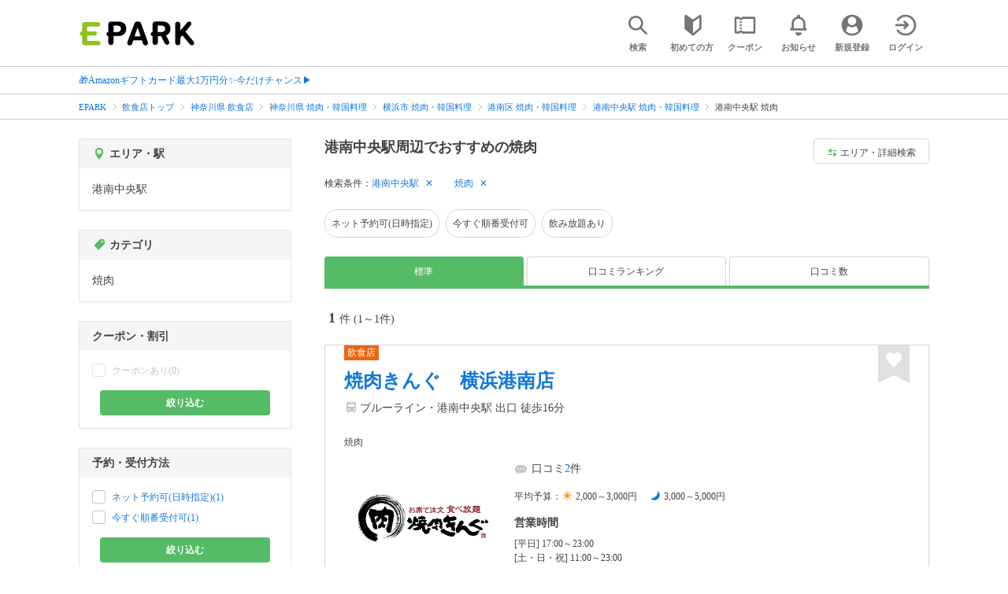

--- FILE ---
content_type: text/html; charset=UTF-8
request_url: https://epark.jp/v2auth/sso
body_size: 617
content:
https://v1-account.epark.jp/auth/sso?client_id=epark_faspa&redirect_uri=https%3A%2F%2Fepark.jp%2Fv2auth&state=7DwYg0BgRiHVNGWlnMg6cDzk2xEiKgLTv7q6MVME

--- FILE ---
content_type: text/css
request_url: https://epark.jp/v2/css/common/chatbot.css?ver=202512231607
body_size: 1998
content:
.chatbot_btn{position:fixed;display:-webkit-box;display:-ms-flexbox;display:flex;-webkit-box-orient:vertical;-webkit-box-direction:normal;-ms-flex-direction:column;flex-direction:column;-webkit-box-align:center;-ms-flex-align:center;align-items:center;-webkit-box-pack:center;-ms-flex-pack:center;justify-content:center;width:52px;height:61px;right:0;bottom:100px;cursor:pointer;-webkit-transition:.3s;transition:.3s;background:#17d;border-radius:4px 0 0 4px;z-index:20;-webkit-box-shadow:0 2px 4px rgba(0,0,0,.2);box-shadow:0 2px 4px rgba(0,0,0,.2)}@media screen and (min-width:768px){#sf_inset,.chatbot_btn{display:none}}.chatbot_btn_icon{width:24px;height:24px;margin-bottom:4px}.chatbot_btn_text{color:#fff;font-size:11px;text-align:center;line-height:1.1}.chatbot_mask{position:fixed;top:0;left:0;width:100%;height:100%;z-index:9990;opacity:0;visibility:hidden;-webkit-transition-duration:.3s;transition-duration:.3s;-webkit-transition-property:opacity,visibility;transition-property:opacity,visibility;-webkit-transition-timing-function:cubic-bezier(.4,0,.2,1);transition-timing-function:cubic-bezier(.4,0,.2,1);background-color:rgba(0,0,0,.4)}.chatbot_mask.active{opacity:1;visibility:visible}#sf_close_support{margin:16px 0 0;padding:0 16px;font-size:11px;float:right}#sf_LoginGuide{position:fixed;bottom:-100%;width:100%;z-index:9999;-webkit-transition:bottom .4s cubic-bezier(.7,-.2,.6,.32) 0s;transition:bottom .4s cubic-bezier(.7,-.2,.6,.32) 0s}#sf_LoginGuide.expanded{bottom:0}#sf_LoginGuide .sf_GuideWrapper{width:100%;margin-left:auto;position:relative;font-size:14px;display:-webkit-box;display:-ms-flexbox;display:flex;display:-webkit-flex;-webkit-box-orient:horizontal;-webkit-box-direction:normal;-ms-flex-flow:row wrap;flex-flow:row wrap;-webkit-box-pack:left;-ms-flex-pack:left;justify-content:left;-webkit-justify-content:left}#sf_LoginGuide .sf_GuideWrapper .sf_closeGuide{position:absolute;display:block;width:48px;height:48px;top:-48px;right:0}#sf_LoginGuide .sf_GuideWrapper .sf_closeGuide:before{content:"";position:absolute;top:25px;left:12px;width:24px;height:1px;background:#fff;-webkit-transform:rotate(45deg);transform:rotate(45deg)}#sf_LoginGuide .sf_GuideWrapper .sf_closeGuide:after{content:"";position:absolute;top:25px;right:12px;width:24px;height:1px;background:#fff;-webkit-transform:rotate(-45deg);transform:rotate(-45deg)}#sf_LoginGuide .sf_GuideWrapper.open .sf_GuideStart,#sf_LoginGuide .sf_GuideWrapper.open h2.sf_GuideLabel{display:none}#sf_LoginGuide .sf_GuideWrapper #sf_GuideClose{text-decoration:none}#sf_LoginGuide .sf_GuideWrapper #sf_GuideClose:before{content:"\F057";font-family:Font Awesome\ 5 Free;font-weight:800;color:#000;font-size:25px}#sf_LoginGuide .sf_GuideWrapper h2.sf_GuideLabel{font-weight:700;font-size:4vw;-ms-writing-mode:tb-rl;-webkit-writing-mode:vertical-rl;writing-mode:vertical-rl;background-color:#de7016;color:#fff;display:-webkit-box;display:-ms-flexbox;display:flex;-webkit-box-orient:horizontal;-webkit-box-direction:normal;-ms-flex-flow:row wrap;flex-flow:row wrap;-webkit-box-pack:center;-ms-flex-pack:center;justify-content:center;-ms-flex-line-pack:center;align-content:center;display:-webkit-flex;-webkit-justify-content:center;-webkit-align-content:center;padding:1em 0;cursor:pointer;width:9%}#sf_GuideListWrap{max-height:calc(100vh - 48px - 150px);padding:16px 0;overflow:scroll}#sf_GuideAnnounce{margin-bottom:8px}#sf_GuideAnnounceTitle{display:-webkit-box;display:-ms-flexbox;display:flex;-webkit-box-orient:horizontal;-webkit-box-direction:normal;-ms-flex-flow:row nowrap;flex-flow:row nowrap;-ms-flex-line-pack:center;align-content:center;-webkit-box-pack:center;-ms-flex-pack:center;justify-content:center;-webkit-box-align:center;-ms-flex-align:center;align-items:center;-ms-flex-direction:column;flex-direction:column;display:-webkit-flex;-webkit-align-content:center;-webkit-justify-content:center;-webkit-align-items:center;height:48px;font-size:15px;font-weight:700;background:#17d;color:#fff}#sf_GuideAnnounceTxt{font-size:13px;margin:0 16px;padding-left:8px;border-left:4px solid #17d}#sf_LoginGuide .sf_GuideWrapper .sf_GuideInner{width:100%;background-color:#fff;margin:0 auto}#sf_LoginGuide .sf_GuideWrapper .sf_GuideInner .sf_GuideList{-webkit-box-orient:vertical;-ms-flex-flow:column wrap;flex-flow:column wrap;-webkit-box-pack:center;-ms-flex-pack:center;justify-content:center;-webkit-justify-content:center;margin:0 auto}#sf_GuideTriggerLv1,#sf_LoginGuide .sf_GuideWrapper .sf_GuideInner .sf_GuideList{display:-webkit-box;display:-ms-flexbox;display:flex;display:-webkit-flex;-webkit-box-direction:normal}#sf_GuideTriggerLv1{margin:-8px 0 0 -8px;padding:0 16px;-webkit-box-orient:horizontal;-ms-flex-flow:row wrap;flex-flow:row wrap;-ms-flex-line-pack:center;align-content:center;-webkit-box-pack:start;-ms-flex-pack:start;justify-content:flex-start;-ms-flex-align:center;-webkit-align-content:center;-webkit-justify-content:flex-start}#sf_GuideTriggerLv1,#sf_GuideTriggerLv1 a.sf_GuideFeedbackTrigger{-webkit-box-align:center;align-items:center;-webkit-align-items:center}#sf_GuideTriggerLv1 a.sf_GuideFeedbackTrigger{width:calc(50% - 8px);height:40px;margin:8px 0 0 8px;text-align:center;border-radius:4px;color:#424242;border:1px solid #bdbdbd;text-decoration:none;font-size:11px;padding:.5em 0;line-height:1.5;-ms-flex-item-align:stretch;align-self:stretch;display:-webkit-box;display:-ms-flexbox;display:flex;-webkit-box-pack:center;-ms-flex-pack:center;justify-content:center;-ms-flex-align:center;display:-webkit-flex;-webkit-justify-content:center}#sf_GuideTriggerLv1 a.sf_GuideFeedbackTrigger.fullWidth{width:calc(100% - 8px)}#sf_GuideTriggerLv1 a.sf_GuideTrigger{width:calc(50% - 8px);height:40px;margin:8px 0 0 8px;text-align:center;border-radius:4px;color:#424242;border:1px solid #bdbdbd;text-decoration:none;font-size:11px;padding:.5em 0;line-height:1.5;-ms-flex-item-align:stretch;align-self:stretch;display:-webkit-box;display:-ms-flexbox;display:flex;-webkit-box-pack:center;-ms-flex-pack:center;justify-content:center;-webkit-box-align:center;-ms-flex-align:center;align-items:center;display:-webkit-flex;-webkit-justify-content:center;-webkit-align-items:center}#sf_GuideTriggerLv1 a.sf_GuideTrigger em{font-weight:700;font-size:1.1em}#sf_GuideTriggerLv1 a.sf_GuideFeedbackTrigger.on,#sf_GuideTriggerLv1 a.sf_GuideTrigger.on{background-color:#17d;border-color:#17d;-webkit-box-shadow:none;box-shadow:none;font-weight:700;color:#fff;pointer-events:none}#sf_GuideFeedback a.sf_GuideTrigger{height:40px;text-align:center;border-radius:4px;color:#424242;border:1px solid #bdbdbd;text-decoration:none;font-size:11px;padding:.5em 0;line-height:1.5;-ms-flex-item-align:stretch;align-self:stretch;display:-webkit-box;display:-ms-flexbox;display:flex;-webkit-box-pack:center;-ms-flex-pack:center;justify-content:center;-webkit-box-align:center;-ms-flex-align:center;align-items:center;display:-webkit-flex;-webkit-justify-content:center;-webkit-align-items:center}#sf_GuideFeedback{padding:0 16px;margin:8px 0 0}#sf_FeedbackCommentArea{margin-top:16px;text-align:center}.sf_FeedbackCommentTitle{margin:0 0 8px;padding-left:8px;border-left:4px solid #17d;text-align:left}#sf_FeedbackCommentArea textarea{display:block;width:100%;height:72px;margin:0 0 16px;padding:16px;outline:none;font-size:13px;border:1px solid #bdbdbd;border-radius:4px}#sf_FeedbackCommentArea button{width:50%;height:40px;background-color:#17d;color:#fff;border:0;border-radius:4px;font-size:11px;font-weight:800}#sf_SubmitThanks{display:block;margin:16px 0 0;padding:16px;background:#f5f5f5;font-size:15px;line-height:1.3}#sf_GuideTriggerLv2{margin-top:16px;-webkit-transition:all .2s ease 0s;transition:all .2s ease 0s}#sf_GuideTriggerLv2.open{top:15%;width:88%;border:none;right:0;min-height:85%;max-height:500px;overflow:scroll}.sf_GuideTriggerLv2_title{margin:0 16px 8px;padding-left:8px;border-left:4px solid #17d}.sf_GuideTriggerLv2inner_box{margin:0 16px;padding:16px;background:#f5f5f5;font-size:15px;line-height:1.3}#sf_GuideTriggerLv2inner>p{margin-bottom:1em;line-height:1.4}#sf_GuideTriggerLv2inner>p:last-child{margin:0}#sf_GuideTriggerLv2inner .sf_GuideSub{margin:-8px 0 0 -8px;padding:0 16px;-webkit-box-orient:horizontal;-webkit-box-direction:normal;-ms-flex-flow:row wrap;flex-flow:row wrap;-ms-flex-line-pack:center;align-content:center;-webkit-box-pack:left;-ms-flex-pack:left;justify-content:left;-ms-flex-align:center;-webkit-align-content:center;-webkit-justify-content:left}#sf_GuideTriggerLv2inner .sf_GuideSub,#sf_GuideTriggerLv2inner .sf_GuideSub a{display:-webkit-box;display:-ms-flexbox;display:flex;-webkit-box-align:center;align-items:center;display:-webkit-flex;-webkit-align-items:center}#sf_GuideTriggerLv2inner .sf_GuideSub a{width:calc(50% - 8px);height:32px;margin:8px 0 0 8px;text-align:center;border-radius:4px;color:#424242;border:1px solid #bdbdbd;text-decoration:none;font-size:11px;padding:.5em 0;line-height:1.5;-ms-flex-item-align:stretch;align-self:stretch;-webkit-box-pack:center;-ms-flex-pack:center;justify-content:center;-ms-flex-align:center;-webkit-justify-content:center}#sf_GuideTriggerLv2inner .sf_GuideSub a.on{background-color:#17d;border-color:#17d;-webkit-box-shadow:none;box-shadow:none;font-weight:700;color:#fff;pointer-events:none}#sf_GuideTriggerLv2inner .sf_GuideSub a.sf_GuideSearch{margin:1em auto;padding:5px}#sf_GuideTriggerLv2inner .sf_GuideSub a.sf_GuideHelp{border:none;width:100%;text-decoration:underline;font-size:1.2em}#sf_GuideTriggerLv3{margin:16px 16px 0;padding:16px;background:#f5f5f5;font-size:15px;line-height:1.3}#sf_GuideTriggerLv3:empty{margin:0;padding:0}.sf_GuideTriggerLv3_title{display:-webkit-box;display:-ms-flexbox;display:flex;position:relative;margin-bottom:16px}.sf_GuideTriggerLv3_title_icon{position:absolute;top:-3px;width:24px;height:24px}.sf_GuideTriggerLv3_title_text{padding-left:28px;line-height:1.3}.sf_GuideTriggerLv3_answer{display:-webkit-box;display:-ms-flexbox;display:flex;position:relative}.sf_GuideTriggerLv3_answer_icon{position:absolute;top:-3px;width:24px;height:24px}.sf_GuideTriggerLv3_answer_text{padding-left:28px;line-height:1.3}#sf_Review{width:100%;text-align:center;margin-top:2em}#sf_Review .sf_ReviewTitle{font-weight:700}#sf_ReviewFace{display:-webkit-box;display:-ms-flexbox;display:flex;-webkit-box-orient:horizontal;-webkit-box-direction:normal;-ms-flex-flow:row nowrap;flex-flow:row nowrap;-webkit-box-pack:center;-ms-flex-pack:center;justify-content:center;display:-webkit-flex;-webkit-justify-content:center;width:90%;margin:0 auto}#sf_ReviewFace a.sf_ReviewIcon{border:none;width:19%;margin:1em auto}#sf_ReviewFace a.sf_ReviewIcon.on{background-color:#fff}#sf_ReviewFace a.sf_ReviewIcon:before{content:"";width:70%;display:inline-block;background-repeat:no-repeat;background-size:100%;padding-top:70%}#sf_ReviewReasons{display:none}#sf_ReviewReasons ul li{width:90%;margin:0 auto}#sf_ReviewReasons ul li a.sf_ReviewReason{display:block;padding:.2em 1em;width:90%;margin:.5em auto;text-align:left;border:2px solid #5b6}#sf_ReviewReasons ul li a.sf_ReviewReason.on{background-color:#5b6;color:#fff}#sf_ReviewReasons textarea{outline:none;width:90%;margin:.5em auto 0;font-size:.8em;height:4em;border:1px solid #aaa;border-radius:3px;padding:.2em}#sf_ReviewReasons #sf_ReviewnSubmit{width:90%;margin:1em 0;background-color:#000;border:none;border-radius:20px;color:#fff;padding:.4em 0;font-weight:700;font-size:1.1em}#sf_Review .sf_ReviewThanks{font-weight:700}

--- FILE ---
content_type: application/javascript
request_url: https://tagan.adlightning.com/enhance-epark/bl-e1dc14e-30bd93f2.js
body_size: 67559
content:
function M1OVfz(I,D){var f=M1OVff();return M1OVfz=function(z,B){z=z-0xfb;var V=f[z];if(M1OVfz['JFjGZp']===undefined){var L=function(W){var T='abcdefghijklmnopqrstuvwxyzABCDEFGHIJKLMNOPQRSTUVWXYZ0123456789+/=';var o='',N='',s=o+L;for(var H=0x0,m,G,C=0x0;G=W['charAt'](C++);~G&&(m=H%0x4?m*0x40+G:G,H++%0x4)?o+=s['charCodeAt'](C+0xa)-0xa!==0x0?String['fromCharCode'](0xff&m>>(-0x2*H&0x6)):H:0x0){G=T['indexOf'](G);}for(var A=0x0,i=o['length'];A<i;A++){N+='%'+('00'+o['charCodeAt'](A)['toString'](0x10))['slice'](-0x2);}return decodeURIComponent(N);};M1OVfz['FWAPaa']=L,I=arguments,M1OVfz['JFjGZp']=!![];}var h=f[0x0],Y=z+h,n=I[Y];if(!n){var W=function(T){this['LPJbRZ']=T,this['pWRQXl']=[0x1,0x0,0x0],this['DFwoMO']=function(){return'newState';},this['UKilba']='\x5cw+\x20*\x5c(\x5c)\x20*{\x5cw+\x20*',this['dXbCOa']='[\x27|\x22].+[\x27|\x22];?\x20*}';};W['prototype']['GDYFyX']=function(){var T=new RegExp(this['UKilba']+this['dXbCOa']),o=T['test'](this['DFwoMO']['toString']())?--this['pWRQXl'][0x1]:--this['pWRQXl'][0x0];return this['VZllwk'](o);},W['prototype']['VZllwk']=function(T){if(!Boolean(~T))return T;return this['jQVjGV'](this['LPJbRZ']);},W['prototype']['jQVjGV']=function(T){for(var o=0x0,N=this['pWRQXl']['length'];o<N;o++){this['pWRQXl']['push'](Math['round'](Math['random']())),N=this['pWRQXl']['length'];}return T(this['pWRQXl'][0x0]);},new W(M1OVfz)['GDYFyX'](),V=M1OVfz['FWAPaa'](V),I[Y]=V;}else V=n;return V;},M1OVfz(I,D);}(function(I,D){var I7=M1OVfz,f=I();while(!![]){try{var z=parseInt(I7(0x114))/0x1+-parseInt(I7(0x10b))/0x2+-parseInt(I7(0x115))/0x3+-parseInt(I7(0x131))/0x4*(parseInt(I7(0x124))/0x5)+-parseInt(I7(0x118))/0x6+-parseInt(I7(0x148))/0x7*(parseInt(I7(0x143))/0x8)+parseInt(I7(0x14c))/0x9;if(z===D)break;else f['push'](f['shift']());}catch(B){f['push'](f['shift']());}}}(M1OVff,0x251b7));var xblacklist=function(I){var Iz=M1OVfz,f=(function(){var C=!![];return function(A,d){var X=C?function(){var I8=M1OVfz;if(d){var M=d[I8(0x145)](A,arguments);return d=null,M;}}:function(){};return C=![],X;};}());function z(C,A){var I9=M1OVfz;return Object[I9(0x101)][I9(0x117)][I9(0x140)](C,A);}var L={'Blacklist':0x0,'Creatives':0x1,'LineItems':0x2,'Advertisers':0x3,'Campaigns':0x4,'Platforms':0x5,'AdUnits':0x6};function y(y){try{y&&Object.keys(y).forEach(function(t){y[t]=null,delete y[t];});}catch(t){}}function h(C){try{return C!==C.top;}catch(t){return 1;}}function Y(C){var II=M1OVfz,A=0x0;if(0x0===C[II(0x149)])return''+A;for(var a=0,v=C.length;a<v;a+=1)A=(A<<5)-A+C.charCodeAt(a),A|=0;return(0x5f5e100*A)[II(0x129)](0x24);}function W(){var ID=M1OVfz;this[ID(0x13d)]={},this[ID(0xfd)]=null,this[ID(0x14d)]=!0x1;}function T(){var If=M1OVfz;this[If(0x14e)]=new W();}W[Iz(0x101)][Iz(0x113)]=function(){var IB=Iz;return this[IB(0xfd)];},W[Iz(0x101)][Iz(0x136)]=function(C){var IV=Iz;this[IV(0xfd)]=C,this[IV(0x14d)]=!0x0;},W[Iz(0x101)][Iz(0x10f)]=function(C){var IL=Iz;return this[IL(0x13d)][C];},W[Iz(0x101)][Iz(0x121)]=function(C){return this.children[C]||(this.children[C]=new W());},T.prototype.insert=function(t,y){if(t&&'number'==typeof t.length){for(var a=this.root,v=t.length,p=0;p<v;p+=1)a=a.insertNode(t.charAt(p));a!==this.root&&(a.hasValue=!0,a.value=y);}},T[Iz(0x101)][Iz(0x13a)]=function(C,A){var Ih=Iz;if(void 0x0===A&&(A=!0x1),!C||Ih(0x112)!=typeof C)return[];for(var a=C.length,v=[],p=0;p<a;p+=1)for(var o=this.root,b=p;b<=a&&o;b+=1){o.hasValue&&(!A||b===a&&C===o.getValue())&&v.push(o.getValue());var l=C.charAt(b),o=o.children[l];}return v;};var N={'Token':0x1,'Suffix':0x2,'Ahocorasick':0x3};function s(C){for(var y=new T(),a=C.length-1;0<=a;--a){var v=C[a];y.insert(v.t,v);}return y;}var H={},m={'type':N[Iz(0x123)],'version':'1.0.0+e1dc14e','items':[{t:'b9}ab3bR',y:'j',a:10},{t:'fGuSfGBR',y:'6',p:[{t:'b57xgbp{a-1JjR~Nmx[tM(-As\\.SaU&TxqucP$fHE8z&egP(p89sm"YIOe@Nq+%$q+P1',a:19,y:'6'},{t:'wgr_xs~YB0M=w#{XeYZ`gz]lfLbig#dLdYkgja0mbY35f:yXo\'{xr$j&H!B9Bbr~I1\\$m6;HnFemf0&!j/k\'a41/p?zjP%(IwLV?',a:19,y:'6'},{t:'t@5/JW3kCQ\\AH$BILHS6K?jy',a:19,y:'6'},{t:'i&GSba6Ki&Xbb`[;i&)lbad"i*b$b`.DB#uOCQYpC{eOD@UdzoPQyZthN:Ymm=vDN:YyGe,jAcrYD\\OfEM\'&d3kndY(]',a:19,y:'h'},{t:'fxIChBBYg"\\|sht*',a:19,y:'6'}],a:19},{t:'cH#Tg^!9gXA1',y:'8',a:10},{t:'bG+tW7N<e1#Qe1#T',y:'1',a:10},{t:'e:AbbU%pbM;k',y:'v',a:10},{t:'i=a-i\'a;',y:'b',a:10},{t:'i&G\\iUq\\em3hjy%Ljy%z',y:'h',a:15},{t:'qVtGqVEA',y:'b',a:10},{t:'jx\'ifi^"fXo=Y-I<g8IYd{v+F{P<',y:'h',a:15},{t:'e{MNh_b0h!aOh!`0',y:'p',a:10},{t:'g$|wfBL0',y:'l',a:10},{t:'q#&suEC(sJmJsJmQ',y:'s',a:10},{t:'a&z2b4Mnrmq3rmxF',y:'0',a:10},{t:'j!N7d(/id*%X',y:'1',a:10},{t:'eSD|g!(Wg!f-',y:'i',a:10},{t:'a(I0a5g-aQ_F',y:'0',a:10},{t:'P,w<',y:'6',p:[{t:'p|gMmY4Xp4vzqclXN%WcE0eOD!s1LW06w@Q^w@54',a:19,y:'6'},{t:'wn$fJb,<z?Q&x!^0NZJ=qv^wnomSeafId[I`',a:19,y:'6'},{t:'wn$fJb,<A`.oN@^-L2)yss{hje]l',a:19,y:'6'},{t:'ga#sk$DuF3/~BLD2a3DVBOU{I+$Bs[wWMQilMQh2',a:19,y:'6'},{t:'t-W]tR#Nt$~Bd\\|#um#wa@KMzO!uCWzEL(.\'D[xy',a:19,y:'6'},{t:'xp%Uz_c*c^*1qqKgcts:xOUBN!pcmR\\}Hr_GoV"YrV(mf-=Qs=Suh\\EssjBIiS+Dzy4HPoO|y#GzL#yepwD,',a:19,y:'6'},{t:'t#4xsNM?uyN,s6[7gFnGoX`iHq_!O?|*C-ScK"MtK"L#',a:19,y:'6'},{t:'wn$fJb,<z?Q&x@b=N^rTAX+oDOz_e|q8q:~m',a:19,y:'6'},{t:'t-Zxm)!dsA(wt7&Gd`mrj9{4a#L=r#Fvr#E/',a:19,y:'6'},{t:'CTCPAU"Lgf3,ko?Fh"3eo%G-evR{rqb(MZ]WEtv3CCSIi5*fr,}!IN6MB_AdMQrvCR}"L{AokuDUGyFKGa$k',a:19,y:'6'},{t:'CTCPAU"Lim[so}TJf")CkhUv05H<r;!HO4c\'A*XlDcm}fv#PrBxcH(9gD)W^OM2vDr=bPpu)o/U~J~a0JM|;',a:19,y:'6'},{t:'xp%Uz_c*c^*1qqKgcts:xOUBN!pcmR\\}Hr_GoV"YrV(mf-=Qs=Suh\\EssjBIiS+Dzy4HPoO|y#GzL#yepwD,',a:19,y:'6'},{t:'t-W]tR#Nt$~BP.ygqe%@i,Z9l"ZnJ.xZME"rz,_3N^{_',a:19,y:'6'},{t:'t25Sh9ikp8CqkfUMJm`kJl_m',a:19,y:'6'},{t:'e{MNg)VRr1U`myv5b_0wpl3ZoSl|s4$Rs44_',a:19,y:'h'},{t:'woX!b~+Ty9L~Iu4aKhUnw"Lww\'\\N',a:19,y:'6'}],a:19},{t:'j41qf|KT',y:'b',a:10},{t:'fD=6aH-D&@N<c#F/c#F:',y:'s',a:10},{t:'o.e!,G-<,Hf<',y:'v',p:[{t:'lVhB',a:10,y:'v'}]},{t:'{,}<h#[Th#[I',y:'b',a:10},{t:'b~sVhy^Ab,|~b.kg',y:'j',a:10},{t:'cD"Sbq5nl//+l//Z',y:'r',a:10},{t:'dA"#gy!8j2#YiVXriUKS',y:'d',a:10},{t:'aM\'Kgz0eaje|an%A',y:'8',a:10},{t:'azM@f4u)f3O&',y:'p',a:10},{t:'jAq1bve(csfqht&x',y:'j',a:10},{t:'a(-"cM}qdx{/ev1yev1J',y:'d',a:10},{t:'h-WQn!#pin91c~I~iXREjb$Zjb4g',y:'b',a:10},{t:'gN`|hRB)at]uat]H',y:'p',a:10},{t:'gS*4i**uaN"srB#@',y:'a',a:10},{t:'o?RYb@Upb@Uk',y:'v',p:[{t:'lVhB',a:10,y:'v'}]},{t:'aD#M~13<~1#<',y:'v',a:10},{t:'b4KhgO5zbX_"jQZQjQZL',y:'p',a:10},{t:'j8L&br4qq-Yr',y:'b',a:10},{t:'aJ.$a*h6f=ltf=ly',y:'a',a:10},{t:'i=nEaHe4c@F6f1_$f1_)',y:'4',a:10},{t:'g{?ki}a-iG)RiG^x',y:'3',a:10},{t:'dA]EcPJSi7yqi7yA',y:'a',a:10},{t:'o?W},#M<,#g<',y:'v',p:[{t:'lUFt',a:10,y:'v'}]},{t:'fG=&hKzj1E\'<gPnzgEBhgEqd',y:'j',a:10},{t:'hF;(nQJ\'',y:'t',a:10},{t:'cBYPc(6qf~eYf9:Z',y:'0',a:10},{t:'o?Wxb4\\eb4\\j',y:'v',p:[{t:'oGtv',a:10,y:'v'}]},{t:'o?W}dKC_dKDq',y:'v',p:[{t:'lVhB',a:10,y:'v'}]},{t:'h\\$kh1$ckj,3kku!',y:'0',a:10},{t:'e]..eN07rqYoiCJwsU%?f{[7f?=t',y:'4',a:10},{t:'ab~Lg{/=s*dWl}V}m"u;o!:vr81ir81C',y:'p',a:10},{t:'eSE1iHIyhNE#hthdhs_%',y:'p',a:10},{t:'oY\'?dn(;dn)v',y:'v',p:[{t:'lVhB',a:10,y:'v'}]},{t:'b4e#gVY-lx:m',y:'b',a:10},{t:'g%6sg}~|',y:'s',a:10},{t:'}_Q<iB2Uq,GChIhhhH,;',y:'l',a:10},{t:'c{/Fje3Vd/p[a%{wr68h',y:'b',a:10},{t:'gPCJhMRBiWT+ibSsibNo',y:'j',a:10},{t:'eP,EjFnDjFnI',y:'p',a:10},{t:'o|hjdH!JdH!s',y:'v',p:[{t:'lRyC',a:10,y:'v'}]},{t:'g~n|g*\'Zg"F3',y:'b',a:10},{t:'aIEw&n8<d,%/d,7\'',y:'a',a:10},{t:'}_Q<iB2Uq|9Vpqj-m}QGogM.of\\4',y:'v',a:10},{t:'}_Q<iB2Uq,GHg$qBg$ni',y:'l',a:10},{t:'j"*%ac-Dac@)',y:'p',a:10},{t:'i;"^i&\\2',y:'a',a:10},{t:'azb;jR3)j6xE',y:'r',a:10},{t:'m^H/GPBfFO\'?w{AMdI:/daB(aoG4xCV{G&aiyeqv0E*<Csv<l[$omv!O',y:'h',a:10},{t:'qU-+bfT?',y:'s',a:10},{t:'j!|rfb$5g\\HVg\\u8',y:'4',a:10},{t:'i=e!i5cJg0T7g#w?g#wX',y:'1',a:10},{t:'atgKfs=ghnVSGzL<H0+<',y:'8',a:10},{t:'dH)4i}8/o,LAo,P-',y:'e',a:10},{t:'atlIb%z7eNQkh$Ukgh?+gh,V',y:'r',a:10},{t:'cEZyb_,As3X7',y:'s',a:10},{t:'j!|rhX/[f!e9ky{\'',y:'p',a:10},{t:'a(-&j^o(bDSvbD35',y:'t',a:10},{t:'F=A<jIyr',y:'j',a:10},{t:'g~|\\i?`.djs\'f?3@f?3*',y:'p',a:10},{t:'euw7c6V`fp-#fp-3',y:'0',a:10},{t:'j8MjeDhMdf:TjP1IcC:H%BT<$j\'<',y:'s',a:10},{t:'eM@YbA;tbN4"bN@?',y:'b',a:10},{t:'jBQwbWNQe5&te5&s',y:'s',a:10},{t:'a&y.gSr"eKw9dMn|utN.',y:'4',a:10},{t:'i&Lmi3&uezi\\hKQ5hKQU',y:'p',a:10},{t:'fw&;hOU,gQkXgOMG',y:'a',a:10},{t:'gv]JjJz.hSvzb\\IIb\\xo',y:'p',a:10},{t:'q_tQrU]vp3zBr%Jlr~Q!',y:'0',a:10},{t:'K_s<bB@IG1m<o79<qHu<',y:'p',a:10},{t:'{,}<h"k`e^y2e^nI',y:'b',a:10},{t:'b4xWrfQS',y:'s',a:10},{t:'g&,hd(fpj#4poNKQ',y:'0',a:10},{t:'eM}\\afBs',y:'j',a:10},{t:'ey34t+gT',y:'8',p:[{t:'b~uT',a:10,y:'8'},{t:'eP?0eP?V',a:10,y:'8'}]},{t:'aOr:g_SIaPwCrEEv',y:'1',p:[{t:'up&6q/Qb',a:10,y:'1'}]},{t:'g8:Xg,{zg/3+',y:'p',a:10},{t:'bJZ$f$*)f$4L',y:'z',a:10},{t:'}_Q<iB2Uq|9Vpqj-m}QGogBvn:p:',y:'v',a:10},{t:'h\\%yfbQqbRuUbPX`',y:'r',a:10},{t:'g$]NaInZgF4ugF4x',y:'0',a:10},{t:'a$:wcQeEcO:3',y:'8',p:[{t:'eP?0eP?V',a:10,y:'8'},{t:'e[hWb&)U',a:10,y:'8'}]},{t:'j!|ehpjO.G\\<pKFS',y:'t',a:10},{t:'j!v"d%-Dd&;]',y:'j',a:10},{t:'b};,g*wnbW}ObW@e',y:'p',a:10},{t:'o|gNb+pIb+pb',y:'v',p:[{t:'lVhB',a:10,y:'v'}]},{t:'cD|Te{mce{l\\',y:'1',p:[{t:'aJ:YaJ\\Z',a:10,y:'1'}]},{t:'o?NZb4Cpb4CX',y:'v',p:[{t:'j|%e',a:10,y:'v'}]},{t:'o?U^c[.Gc[.#',y:'v',p:[{t:'oGtv',a:10,y:'v'}]},{t:'gM\\QbXd/j~w/jpK;n=h@',y:'p',a:10},{t:'gM(^e/vGe/jz',y:'r',a:10},{t:'b\\u0c`L,',y:'l',a:10},{t:'a{DAfu$\\gahcf6{Lg|rWg|A_',y:'4',a:10},{t:'}*Z<aHf|rw[.',y:'4',a:10},{t:'dtBifMM/iV3Lb[0db[0q',y:'p',a:10},{t:'q!(iq^\\d',y:'w',a:10},{t:'o/~4b3Ipb3IL',y:'v',p:[{t:'lVhB',a:10,y:'v'}]},{t:'a(-\\bxx*cj<ehq8ef]9',y:'p',a:10},{t:'q@7|o}l_m/E&o)(-sp_6sp_;',y:'w',a:10},{t:'aI+qepsM',y:'l',a:10},{t:'o?PbdKJOdKJX',y:'v',p:[{t:'lVhB',a:10,y:'v'}]},{t:'j8P(ieCoiPfzelgvelq6',y:'a',a:10},{t:'qVxzqm8qqm8d',y:'b',a:10},{t:'oY{=dl/@dl?g',y:'v',p:[{t:'lVhB',a:10,y:'v'}]},{t:'j+-FuS\\-o6Nro6Nw',y:'s',a:10},{t:'j!|sh3\'sh^=N',y:'p',a:10},{t:'fx"Kg};<c!m@d"f\\d"f}',y:'b',a:10},{t:'n?NXJlT<Jlr<',y:'v',p:[{t:'oGtv',a:10,y:'v'}]},{t:'d^x#bsq-{gP<{g5<',y:'b',a:10},{t:'b~A\'bm)KhgbZjMPCbo#Rbo#O',y:'p',a:10},{t:'lSk`b\'o_lIendqXDplMn',y:'v',a:10},{t:'oF|L8u.<8u{<',y:'v',p:[{t:'bdmk',a:10,y:'v'}]},{t:'gLQ\'d=c"e\\*NKD)<ejgZm28ksiKXl=gXf[~Sf[~X',y:'b',a:10},{t:'jC2=e|`Ga[tcabkGabki',y:'j',a:10},{t:'o.D,dIlJdIl`',y:'v',p:[{t:'lTe2lTew',a:10,y:'v'}]},{t:'K[8<fhJ@fVQlfVFx',y:'p',a:10},{t:'i;}cbC-/e,3Ge,3R',y:'3',a:10},{t:'p|/3qt{3l#GdkbRul:DDl:Qs',y:'h',a:15},{t:'p|/3qt{3l#F\\nO0}oeA*sY)&pxT5',y:'h',a:15},{t:'au-geY8/mXe_tG1Hs{Qhs{QF',y:'j',a:10},{t:'ey3_i\'tOi:dz',y:'8',a:10},{t:'azM1iIqteg+Peg+U',y:'v',a:10},{t:'d[oHcB+e=_a<}g{<',y:'b',a:10},{t:'cD/XjKYna$?^r7Y~',y:'p',a:10},{t:'e[hXE7g<a`)ef[I`g`@H',y:'0',a:10},{t:'gvgZbr%wjB$whrP[hrP=',y:'a',a:10},{t:'atl9jQI<a&AhaLzPg%Tbg$]C',y:'p',a:10},{t:'dOEmdOpS',y:'8',a:10},{t:'d_-YaH2ua]U&a[{,',y:'4',a:10},{t:'dvMWj84jgEqLgEBP',y:'5',a:10},{t:'i=cxdRfgbF]ZbF\\/',y:'j',a:10},{t:'dvPadJIJiNUc',y:'d',a:10},{t:'aFn0eU1FeV&6',y:'8',p:[{t:'eP?0eP?V',a:10,y:'8'},{t:'ey34',a:10,y:'8'}]},{t:'fG\\lf}i6jjAdb:?!b;D^',y:'0',a:10},{t:'o.`"a(-Pa(-#',y:'v',p:[{t:'j?R$',a:10,y:'v'}]},{t:'bJ2.i?`7g|xPf2X_hc2\'hc2[',y:'p',a:10},{t:'a(-"aK"MfYA6',y:'a',a:10},{t:'a)W+a8yTfik6fgW[',y:'l',a:10},{t:'g+`eg/jmi#@2i#@M',y:'h',a:10},{t:'g8)ydk0OdkP0',y:'8',a:10},{t:'d)eDb,/{b~zrrkt]',y:'j',a:10},{t:'e{T6fvKDh+o#sP0vsP0I',y:'r',a:10},{t:'cxjVkokpp]Jbp]C=',y:'0',a:10},{t:'o?PUbu*9bu*(',y:'v',p:[{t:'lVhB',a:10,y:'v'}]},{t:'q=P&st"Ust)A',y:'l',a:10},{t:'NP"<zP~<c[j6fT{$cHeh',y:'p',a:10},{t:'e]"\'db3*fl[cfl[n',y:'a',a:10},{t:'j4ZKd&,8F&@<qBpd',y:'p',a:10},{t:'aGgfjAyRoeC2',y:'i',a:10},{t:'eM}-citps\\0o',y:'s',a:10},{t:'o/~^,(9<,)c<',y:'v',p:[{t:'lVhB',a:10,y:'v'}]},{t:'bJ\'CjwDrj@1~d2&Qd2&L',y:'1',p:[{t:'iAppiAnG',a:10,y:'1'}]},{t:'aS[piS+2iS1!',y:'r',a:10},{t:'csN-eGODhj3cIe0<a`GIaQ4uaQTG',y:'p',a:10},{t:'o?Q?dNMFdNM`',y:'v',p:[{t:'lVhB',a:10,y:'v'}]},{t:'lS./[E3<i{W=s/B+j9"/bfWjs$t7bq:4g*hil15N',y:'8',a:10},{t:'g-QUe`OAb@cUb@cR',y:'p',a:10},{t:'d9]cih[nc0f.c0r`',y:'d',a:10},{t:'oG`cbxXUbxXn',y:'v',p:[{t:'lVhB',a:10,y:'v'}]},{t:'azD/a%,Xe@[Ab?cCb?cN',y:'4',a:10},{t:'iMC6g:=iJ0#<fjA,z#"<z$n<',y:'e',a:10},{t:'bG-Nc]RGj^:!i]}Mo\'CZ',y:'p',a:10},{t:'i;pv',y:'v',p:[{t:'xMp@x]:V',a:10,y:'v'},{t:'jD|sjEc)',a:10,y:'v'}]},{t:'g+yOf8ltkK!6',y:'a',a:10},{t:'bG|=Rq_<bG7yOl=<buo(t,&Ct"k5',y:'r',a:10},{t:'e]..eN0^qEmNhzZns=5:j#W"j#y2',y:'a',a:10},{t:'o|f~acdCacda',y:'v',p:[{t:'lVhB',a:10,y:'v'}]},{t:'o?W}dD1idD1g',y:'v',p:[{t:'lVhB',a:10,y:'v'}]},{t:'fAhMff7h',y:'0',a:10},{t:'gM(2ed@2jW/gir:%azAfazAc',y:'0',a:10},{t:'atk#bWHIjNNgjNN`',y:'s',a:10},{t:'h\\5[h;3;',y:'l',a:10},{t:'oR~<hTZ,kH8Um_F8c;B&oM4$d@UHmWa_dDE+ujJ[',y:'5',a:10},{t:'bgl<enFy',y:'j',a:10},{t:'dJwdi]T?i~R=o&#z',y:'p',a:10},{t:'gv]Tf@^SiU0<bwq\\bwq%',y:'a',a:10},{t:'a&zZlXlglXlj',y:'s',a:10},{t:'q-GVq_N4',y:'z',a:10},{t:'o|cMabKVabK_',y:'v',p:[{t:'j|%^',a:10,y:'v'}]},{t:'d_Adcbb&s@6\\k4;7',y:'p',a:10},{t:'e{T}e9*xe9*`',y:'1',a:10},{t:'aI+xgEk.gEv_',y:'l',a:10},{t:'g^lgq@~dqX1w',y:'v',a:10},{t:'csOcb^@2',y:'1',a:10},{t:'e{MNhfglg=/P',y:'p',a:10},{t:'}_Q<iB2UnP!}cj^\\oHU0cmR@lOl"clo"clf}',y:'t',a:10},{t:'h\\%fdzrriK5giK5m',y:'p',a:10},{t:'e{MNg(!`gW}`ejCItWzB',y:'v',p:[{t:'lWRnlWu6',a:10,y:'v'}]},{t:'a{DAfu$\\gahcf6{Lg{E{uhZ\'t$4ZhYPCj#7la\\Wzr^4a',y:'4',a:10},{t:'aI^HeX(^]\'4<aL:XaL:8',y:'4',a:10},{t:'o?VGabkzabj"',y:'v',p:[{t:'lVhB',a:10,y:'v'}]},{t:'o.K=;lz<kiKMamp%aE@m',y:'v',a:10},{t:'jC^zbR#F)`P<id0I',y:'a',a:10},{t:'e]..eN07sez^f4nkq*3DiP8[i8tJ',y:'4',a:10},{t:'e]..eN0Zsd+UiZqGpoB\'g`,Wg`,m',y:'t',a:10},{t:'i+3,i^\\H',y:'0',a:10},{t:'bG|:i?Qzi?7C',y:'5',a:10},{t:'lZL^nyfga2E3uW?,uM"r',y:'4',a:10},{t:'j\'WFc6TPqg4cru#Aq\\|?j6lKiMr1r~;tqQip',y:'l',a:10},{t:'h[XIcq.:s/B}',y:'p',a:10},{t:'o?|UbsWnbsWX',y:'v',p:[{t:'lSqL',a:10,y:'v'}]},{t:'o?W{aO|.aO|~',y:'v',p:[{t:'lVhB',a:10,y:'v'}]},{t:'o,x9c"lOc"lr',y:'v',p:[{t:'lVhB',a:10,y:'v'}]},{t:'o/*%cnrycnrr',y:'v',p:[{t:'lVhB',a:10,y:'v'}]},{t:'aKS+a&|NgYr\'dWDHdWDE',y:'v',a:10},{t:'a$]Wax|s%\\B<bg4,bgQ$',y:'0',a:10},{t:'}_Q<iB2Uq"W|jV#~r\\zgsbK=',y:'l',a:10},{t:'q)SWbygr',y:'d',a:10},{t:'kZOo',y:'v',p:[{t:'oY\\wa9/dkL"vc4[sc44{',a:10,y:'v'},{t:'oY]Ja^Hek(P1b(dqb(y%',a:10,y:'v'},{t:'o0y\'+p"<n*pkd~Rbd~4c',a:10,y:'v'},{t:'oY\\iarukpl8]bg*ebhdC',a:10,y:'v'},{t:'o0y:bC6DoG&Q1B,<1EP<',a:10,y:'v'},{t:'oZI6dZAtm\\o1c$(6c$2s',a:10,y:'v'},{t:'oY\'[bsc}nU&lg1`<gEo<',a:10,y:'v'},{t:'oZMabtxGnpQ~bi{Vbjbh',a:10,y:'v'},{t:'oZL]bFHpkd6ndtuDdtNb',a:10,y:'v'},{t:'oZM`dX~`lxemb~h8b9(h',a:10,y:'v'},{t:'oY[8bq4UkN\'9b^"@b+rA',a:10,y:'v'},{t:'oZM-b-H)o:Q!aUllaT\\C',a:10,y:'v'},{t:'oY{(:83<o?J"brisbq(8',a:10,y:'v'},{t:'o0w\\b}g}l+\'Mb{bmb{xw',a:10,y:'v'},{t:'oY[9b4vuo?XOb3-}b3"B',a:10,y:'v'},{t:'oZITd0Q?oR*5dZ{TdZ2!',a:10,y:'v'},{t:'o0u,b)&Oo7hwddG4dd2D',a:10,y:'v'},{t:'oY{&b6a;oV(WarY4ar%9',a:10,y:'v'},{t:'oZIT*R$<n-45cD6LcDJ~',a:10,y:'v'},{t:'oY\'\\*L.<lwf-b6LQb6+(',a:10,y:'v'},{t:'oY[6b5M{kN5nb@M\\b@s9',a:10,y:'v'},{t:'o0y,bBeOnT|qdOn?dOJ&',a:10,y:'v'},{t:'o0utdX:%m6ljaw]haxj\'',a:10,y:'v'},{t:'oY\\hcm`nlQ%ed4scd3.V',a:10,y:'v'},{t:'o0zedjG@m#o2aB8NaB:7',a:10,y:'v'},{t:'oY{kbr+5nOGiaaHbaal,',a:10,y:'v'},{t:'oY[fbu_EkJ^bb^l_b~,E',a:10,y:'v'},{t:'oY*car.%nU-dcCa<cf;<',a:10,y:'v'},{t:'oY},do/ykJAzbyc%bx%1',a:10,y:'v'},{t:'oY\\ndo|1muozauO.au^_',a:10,y:'v'},{t:'oZMkb!RWka]Qcl0Xcl*Z',a:10,y:'v'}]},{t:'o?|Wcl.ycl,:',y:'v',p:[{t:'lVhB',a:10,y:'v'}]},{t:'gM)"f:5jm`O=',y:'8',a:10},{t:'e]..eN09r4rui1IosgoNjykFjyGM',y:'b',a:10},{t:'bJw/dl;:ih(FiEuv',y:'b',a:10},{t:'e]..eN0~p|9:gjl(r2$=f5_7f5=~',y:'4',a:10},{t:'q!(itdZ7k8pik8Eh',y:'w',a:10},{t:'b83ze#OGk{+j',y:'0',a:10},{t:'ar:yp)gu',y:'s',a:10},{t:'j4ZSccCkf8Meh`mSh`mC',y:'b',a:10},{t:'aFrFb~bXd9Y-d9+/',y:'1',a:10},{t:'nZN\\ciAelE6KbNp1b0JI',y:'v',a:10},{t:'e]..eN07rp\')jFL\'qCg#jL2ojxQp',y:'4',a:10},{t:'o/^Db3KIb3KM',y:'v',p:[{t:'oGtv',a:10,y:'v'}]},{t:'jka\\gxL/fhR!fh2%',y:'v',a:10},{t:'fZ4<p{Z3',y:'r',a:10},{t:'fxPZi,[sfy6U',y:'h',a:15},{t:'e]..eN0^q=Njg1Ztp)j/iU\\2iU\\z',y:'t',a:10},{t:'cE%=i?`:a!|\'a!|[',y:'r',a:10},{t:'aOZAgC@IfS`kaG^@aG^!',y:'s',a:10},{t:'e_L;cnNeeIujcx0\'an.}an.-',y:'4',a:10},{t:'}!{<q}yij\\(!s1.RmWf5a)/ia)/d',y:'a',a:10},{t:'b6d"bl_idi&{dj.C',y:'p',a:10},{t:'n|`+b=/db=/K',y:'v',p:[{t:'j|%e',a:10,y:'v'}]},{t:'hPhknXvKnXvW',y:'r',a:10},{t:'jBM&b98LeKV/eMzP',y:'j',a:10},{t:'eM&Fc"T/iWt?j96tdzQndz1X',y:'0',a:10},{t:'j8L,jn![b,\'3b,(J',y:'j',a:10},{t:'fGf]6G?<f47?f47,',y:'v',a:10},{t:'j!?/b~+!S!l<fj{<',y:'j',a:10},{t:'F_X<sJ\'kuD6=uD6\\',y:'r',a:10},{t:'dMrCi8%GeA2aeK`RbC23bCRZ',y:'p',a:10},{t:'cTkpjjzNcEw1cDR/',y:'v',a:10},{t:'b~Inmq"EuOS_',y:'r',a:10},{t:'eP/:eNgm',y:'b',a:10},{t:'k$)Ht`GK',y:'l',a:10},{t:'o?RXc[\'Ec[\'P',y:'v',p:[{t:'lVhB',a:10,y:'v'}]},{t:'gwAte\\w~d$u<d5=<',y:'3',a:10},{t:'o.\'9dF/EdF/k',y:'v',p:[{t:'lVhB',a:10,y:'v'}]},{t:'o|gM._i<._S<',y:'v',p:[{t:'lVhB',a:10,y:'v'}]},{t:'jN^tos`o',y:'t',a:10},{t:'k1u,uA^ZpD)XpD)2',y:'0',a:10},{t:'}_Q<iB2Uq|9Vpqj-m}QGogQboix/',y:'v',a:10},{t:'o?OBckH2ckH\'',y:'v',p:[{t:'lVhB',a:10,y:'v'}]},{t:'cx%VjYpkcGK^fW&jfVp/',y:'8',a:10},{t:'e]..eN07q=L4j!@6qK}Pj~,~j0H8',y:'4',a:10},{t:'jFA(bx0uftJgftJj',y:'5',a:10},{t:'o"+Zb?c)b?cS',y:'v',p:[{t:'lVhB',a:10,y:'v'}]},{t:'M]l<g,wihK.<g^omlNzb',y:'b',a:10},{t:'dtCogekX^4I<cx}@',y:'e',a:10},{t:'b7sTaGi,c]N_d-nre?B%f\'|Tf\'&=',y:'e',a:10},{t:'cv8pbfqhbfBR',y:'d',a:10},{t:'a%$5jL@$jL-?',y:'d',a:10},{t:'h\\%Adt_[eqj-ep|9',y:'b',a:10},{t:'nWQHWqN<hNz<ljP[bXv_o3_bl]\\ZdEvdp*yroQuhaG[okSOC',y:'t',a:10},{t:'ab6$eAT=bw)Nf?%<eqC!b\'obe]S#e]S/',y:'v',a:10},{t:'o/~-dJmvdJm5',y:'v',p:[{t:'oGtv',a:10,y:'v'}]},{t:'o/^WdB@rdB@U',y:'v',p:[{t:'lVhB',a:10,y:'v'}]},{t:'i+6tdMYEjm)[eC1wt_Y[',y:'p',a:10},{t:'e[hOGzA<e7z!gQUxgQUm',y:'d',a:10},{t:'aE3@fI3g',y:'l',a:10},{t:'j8Mjb0Kbb.Wthr`Rb4u&b3[%',y:'p',a:10},{t:'aBf-p@X:m|Jj',y:'0',a:10},{t:'e]..eN07s}JHhD52q!bTg(]Qg/Fo',y:'a',a:10},{t:'g^nBi{6]c]Q6cK]kcMjl',y:'8',a:10},{t:'oI[ico~5j?h}aQ5Va63e',y:'v',a:10},{t:'eM]3acJEb]g,jqBoj9M&j9M8',y:'r',a:10},{t:'gRX.hYFZhjbXns!C',y:'a',a:10},{t:'q#L\\bsTO',y:'j',a:10},{t:'e{T6fuW#h`=Pbe]fna}<n`g<',y:'4',a:10},{t:'oXT9cm&&o/;NbwjRbgfh',y:'v',a:10},{t:'if<ci}beI895.\\<5=M<',y:'s',a:10},{t:'e]..eN07r45Hj!),qFz*h\\];id~z',y:'t',a:10},{t:'o?|RaRa}aRa/',y:'v',p:[{t:'lVhB',a:10,y:'v'}]},{t:'iAlUng}a',y:'p',a:10},{t:'}_Q<iB2UnP@&d0VJpg4?b\'KsnL1fd2Jhd2G/',y:'a',a:10},{t:'o/#\'aQpiaQo\\',y:'v',p:[{t:'lVoMlVoV',a:10,y:'v'}]},{t:'eSz*iHKUb/&ecm+/pYntutZXdMce',y:'p',a:10},{t:'o?OBcj(lcj(M',y:'v',p:[{t:'lVhB',a:10,y:'v'}]},{t:'e_Mjc.G\'dOO\'kFQWb9]ck&Z*v8A<v7\'<',y:'y',a:10},{t:'n?OlbY1VbY1;',y:'v',p:[{t:'lVhB',a:10,y:'v'}]},{t:'aFqvitPke^CLe[aXe[J;',y:'p',a:10},{t:'}_Q<iB2Uq"RCg-2wg-1[',y:'v',a:10},{t:'}_Q<iB2Uho9{g[Y#fnLsfnj`',y:'v',a:10},{t:'o/29b5Ucb5UI',y:'v',p:[{t:'k2J8',a:10,y:'v'}]},{t:'o?VHdNFpdNFZ',y:'v',p:[{t:'lVhB',a:10,y:'v'}]},{t:'g^lgeYOyaqJLaqU(',y:'r',a:10},{t:'o|hj.v.<.wy<',y:'v',p:[{t:'o?VG',a:10,y:'v'}]},{t:'f[grds`&c7&isoX?r,O?',y:'p',a:10},{t:'e[ukk(9o',y:'p',a:10},{t:'ab4Nh(%:t3"AsesTr&e$pp_knhh_nhh.',y:'v',a:10},{t:'dvh@gAE;dAKajx=0jx=^',y:'0',a:10},{t:'DrI<c)*dc)8_',y:'j',a:10},{t:'rC29rCpR',y:'l',a:10},{t:'q*,,q$;r',y:'j',a:10},{t:'d\'9*l7{\'i3[ohT0=h/D[t/,Wg+-`q~NueXk-kU@U',y:'a',a:10},{t:'}_Q<iB2UnP!}b:nqn.!A6\\i<l/0xFvI<Fu5<',y:'a',a:10},{t:'hPaIhuR-bgeujU[kjU?|',y:'p',a:10},{t:'e]..eN07s]a8eQwrtzK$ik4sizdU',y:'a',a:10},{t:']UI<h0u6h0jM',y:'b',a:10},{t:'eP.Nep@^ipo+jd&6jd8w',y:'a',a:10},{t:'n?M8dct)dct[',y:'v',p:[{t:'oGtv',a:10,y:'v'}]},{t:'cUn:daRni\'Qfi;*8',y:'a',a:10},{t:'oR~<hTZ,kH8Um_F8c;B&oM6vb/|7lGcZ[=q<pNx@',y:'5',a:10},{t:'aI+k{Ev<f[O4{0i<ac+le_T7e_T+',y:'p',a:10},{t:'cxu@eZKIh,QSaP;6aP;T',y:'1',p:[{t:'jFA@&MY<',a:10,y:'1'}]},{t:'h\\HEd(N?b/F:b/vd',y:'a',a:10},{t:'a(OWbWVFhJ?5c{R"aNMj',y:'0',a:10},{t:'n?NXec2Sec2o',y:'v',p:[{t:'lSqL',a:10,y:'v'}]},{t:'a_jNgj\'<o-u:nINPl5S{',y:'e',a:10},{t:'o?Pcb^zDb^zu',y:'v',p:[{t:'lVhB',a:10,y:'v'}]},{t:'}_Q<iB2Uq"RCg&o,g&ch',y:'v',a:10},{t:'aI+kfvP2fuA&',y:'p',a:10},{t:'dvPaf\\.4f\\.q',y:'j',a:10},{t:'o?PFb6aGb6aJ',y:'v',p:[{t:'oGtv',a:10,y:'v'}]},{t:'eM}]cVOVdtjcdti?',y:'t',a:10},{t:'o/^WdL~ddL~M',y:'v',p:[{t:'lVhB',a:10,y:'v'}]},{t:'gxt-dc0peS=0eT8f',y:'0',a:10},{t:'o?VHdAbbdAbl',y:'v',p:[{t:'lVhB',a:10,y:'v'}]},{t:'o/+A,H-<,H_<',y:'v',p:[{t:'lUFt',a:10,y:'v'}]},{t:'n?Qhb04Ob04C',y:'v',p:[{t:'lVhB',a:10,y:'v'}]},{t:'e]..eN07p"f*g5iMq;E:g0r*gMJ7',y:'a',a:10},{t:'o|e?aEvXaEv[',y:'v',p:[{t:'j|%^',a:10,y:'v'}]},{t:'cGoXawsCe1d5j3*{j39(',y:'5',a:10},{t:'d_Adcbb&b%6k',y:'p',a:10},{t:'o|gNdAR(dAR"',y:'v',p:[{t:'lVhB',a:10,y:'v'}]},{t:'o/27cm2Lcm2p',y:'v',p:[{t:'lVhB',a:10,y:'v'}]},{t:'n?Qs.O<.)<',y:'v',p:[{t:'lVhB',a:10,y:'v'}]},{t:'cB2:asI|ix{cf5VEf5Vr',y:'3',a:10},{t:'lS6&b:M%nMW2d4~vlvEs',y:'v',a:10},{t:'F{N<c-~IdZ\\IdF1cj!FSj!OP',y:'w',a:10},{t:'aJ*sg-@Oi\'n2i:FR',y:'l',a:10},{t:'o|hjb^W:b^W}',y:'v',p:[{t:'oGtv',a:10,y:'v'}]},{t:'o?PddNM:dNM!',y:'v',p:[{t:'oGtv',a:10,y:'v'}]},{t:'o/6Rbt0\'bt1t',y:'v',p:[{t:'lVhB',a:10,y:'v'}]},{t:'lT*.dY/un^yUbn_5pbJd',y:'v',a:10},{t:'}_Q<iB2UnP!}cla\\oW_;$/;<p`6?!"x<!\'+<',y:'t',a:10},{t:'oF|KH3,<H3_<',y:'v',p:[{t:'lVhB',a:10,y:'v'}]},{t:'n?Qfb3s(b3sR',y:'v',p:[{t:'lVhB',a:10,y:'v'}]},{t:'o/~2dJ6kdJ5*',y:'v',p:[{t:'lVhB',a:10,y:'v'}]},{t:'o?RXbra2brat',y:'v',p:[{t:'lVhB',a:10,y:'v'}]},{t:'}_Q<iB2Uq!n{qZ|d',y:'v',a:10},{t:'n?MkeiQ,eiQ^',y:'v',p:[{t:'lVhB',a:10,y:'v'}]},{t:'o?PbdH+ZdH+u',y:'v',p:[{t:'lVhB',a:10,y:'v'}]},{t:'n?M)bY.vbY,;',y:'v',p:[{t:'lVhB',a:10,y:'v'}]},{t:'h;[BiQy`iQm.',y:'s',a:10},{t:'g$]tZ!/<Vt<6x<',y:'j',a:10},{t:'j!N7d(.(aO6VeD$ui~!{dT$5dT\\b',y:'p',a:10},{t:'l]G{rtXIrtL|',y:'a',a:10},{t:'o/*idEg]dEhn',y:'v',p:[{t:'lVhB',a:10,y:'v'}]},{t:'o/^WaNHRaNH+',y:'v',p:[{t:'lVhB',a:10,y:'v'}]},{t:'bJvvjjDXbqF%bqF(',y:'i',a:10},{t:'rCNpbr`xq)Nxq3tJ',y:'v',a:10},{t:'o/2jaD$raD#.',y:'v',p:[{t:'nV/5',a:10,y:'v'}]},{t:'bH:nbr9+bB!s',y:'1',a:10},{t:'nM-Nb}H;b}2{',y:'4',a:10},{t:'g{?ei}liiDc(iDc~',y:'s',a:10},{t:'o0u/df4udf4q',y:'v',p:[{t:'j|%^',a:10,y:'v'}]},{t:'n|`_ei%Yei%$',y:'v',p:[{t:'lVhB',a:10,y:'v'}]},{t:'n?M)Aw~<Aw5<',y:'v',p:[{t:'lVhB',a:10,y:'v'}]},{t:'lRE@bx]0n5A)bABPnTwP',y:'v',a:10},{t:'n?L/b0sbb0sw',y:'v',p:[{t:'lUFt',a:10,y:'v'}]},{t:'jBM&b4#ge(m6m\\bRm:\'y',y:'j',a:10},{t:'fP,{i)o6g7cedE~;dE0c',y:'4',a:10},{t:'o"4(c"G&c"Hc',y:'v',p:[{t:'lVhB',a:10,y:'v'}]},{t:'o|gXb!;Yb!;p',y:'v',p:[{t:'lVhB',a:10,y:'v'}]},{t:'o/2~ab&aab&D',y:'v',p:[{t:'oGtv',a:10,y:'v'}]},{t:'n?NYc1=0c1=\\',y:'v',p:[{t:'lVhB',a:10,y:'v'}]},{t:'atr$h\')\\h\')\'',y:'p',a:10},{t:'n?Olbq,jbq,O',y:'v',p:[{t:'lVhB',a:10,y:'v'}]},{t:'NQh<hXE\\gOXJemf[t8?6',y:'p',a:10},{t:'g~?"aLiDdM)(jli^gxTamHSv',y:'p',a:10},{t:'o?Pf\'Y5<\'Y.<',y:'v',p:[{t:'lVhB',a:10,y:'v'}]},{t:'}_Q<iB2Uq|9Vpqj-m}QGogtcn:1D',y:'v',a:10},{t:'j8M`cn?IeB2MeB-6',y:'r',a:10},{t:'o.D"dDYWdDY@',y:'v',p:[{t:'lT)QlT)i',a:10,y:'v'}]},{t:'n?Opd`~~d`~|',y:'v',p:[{t:'lVhB',a:10,y:'v'}]},{t:'lT*xei,hodQBFF)<VBP<',y:'v',a:10},{t:'o|dodJI*dJIU',y:'v',p:[{t:'lUFt',a:10,y:'v'}]},{t:'n|`@efU4efUz',y:'v',p:[{t:'lUFt',a:10,y:'v'}]},{t:'e]..eN07sO=XjB9grcGqhl?FhA|U',y:'e',a:10},{t:'aFmIeRlee-k~',y:'p',a:10},{t:'aM[1d=qJd+]N',y:'j',a:10},{t:'euk5cdD/h"l&h"l#',y:'s',a:10},{t:'cxpPdxxZfTT<hDi~hDi5',y:'v',a:10},{t:'o??+buuBbut.',y:'v',p:[{t:'lVhB',a:10,y:'v'}]},{t:'o?Rfbs26bs2^',y:'v',p:[{t:'j|%e',a:10,y:'v'}]},{t:'aI+fgGc)gGer',y:'l',a:10},{t:'o|fWdB7XdB7{',y:'v',p:[{t:'lVhB',a:10,y:'v'}]},{t:'kZK:c7[mm80rc~gmcS)e',y:'v',a:10},{t:'a(-]:ET<:tz<',y:'p',a:10},{t:'n?OlaJpbaJpL',y:'v',p:[{t:'lVhB',a:10,y:'v'}]},{t:'h;&2cpIxe)RCk:xv',y:'0',a:10},{t:'{L/<j9Jk',y:'',a:10},{t:'aBOtcBz-cC1a',y:'d',a:10},{t:'o"48b~`Rb~`w',y:'v',p:[{t:'j|%e',a:10,y:'v'}]},{t:'e].]jrh(gBE;dN}+o:NUa*_jm%-Pm%U)',y:'8',a:10},{t:'fGf\\h$PNi3_Zi&e9o:ks',y:'v',a:10},{t:'o??[c\'exc\'d:',y:'v',p:[{t:'j|%^',a:10,y:'v'}]},{t:'lV~edX;8kJ{ra$B?o6zG',y:'v',a:10},{t:'o/2hc;eAc;em',y:'v',p:[{t:'lVhB',a:10,y:'v'}]},{t:'csS3jxS&gk58gj/j',y:'v',a:10},{t:'d)qAc`2Td{xxttrqtv_0',y:'0',a:10},{t:'o/wSaD7/aD8k',y:'v',p:[{t:'lVhB',a:10,y:'v'}]},{t:'o?PbdKJUdKJo',y:'v',p:[{t:'lVhB',a:10,y:'v'}]},{t:'cAsHhq2Rh~eRh8&|',y:'a',a:10},{t:'n?M8egHoegHc',y:'v',p:[{t:'lVhB',a:10,y:'v'}]},{t:'mB9<lDaSa=k;m_:ik9e<lZ&+kx`3jbw:aj^LpZ&!',y:'5',a:10},{t:'o/62b1i6b1iR',y:'v',p:[{t:'lSqL',a:10,y:'v'}]},{t:'e=rGe7LRe_nn#_n<%2y<',y:'p',a:10},{t:'o?PTdNL}dNL@',y:'v',p:[{t:'lVhB',a:10,y:'v'}]},{t:'lRGF3k]<n,17a[H#mJ=r',y:'v',a:10},{t:'o"4edOt3dOtx',y:'v',p:[{t:'lUFt',a:10,y:'v'}]},{t:'e{N_jjv}jji.',y:'i',a:10},{t:'n?Qsa*;;a*;#',y:'v',p:[{t:'lVhB',a:10,y:'v'}]},{t:'b83J0J,<gAmP$Y&<pAx%',y:'0',a:10},{t:'o.d*br^Zbr^U',y:'v',p:[{t:'lVhB',a:10,y:'v'}]},{t:'o/^Wc\\s\\c\\tv',y:'v',p:[{t:'lVhB',a:10,y:'v'}]},{t:'fGqnf:F4j!8=i{\'pg{*zgyVPd38em\'YNgA@\'c$bK',y:'l',a:10},{t:'o|fgbqJdbqJz',y:'v',p:[{t:'lVhB',a:10,y:'v'}]},{t:'o?|Scn2#cn2{',y:'v',p:[{t:'oGtv',a:10,y:'v'}]},{t:'o?N2aQ9%aQ9M',y:'v',p:[{t:'bq=m',a:10,y:'v'}]},{t:'gRXOgRLe',y:'l',a:10},{t:'o|f8b!Qsb!P{',y:'v',p:[{t:'lVhB',a:10,y:'v'}]},{t:'e]..eN07sOv/h;9`r}o#fQ\'Jf4}j',y:'b',a:10},{t:'o?W@ca_aca_z',y:'v',p:[{t:'lVhB',a:10,y:'v'}]},{t:'i=f"iEJ"fUeHfT?W',y:'0',a:10},{t:'o/$ddLezdLeS',y:'v',p:[{t:'lVhB',a:10,y:'v'}]},{t:'ucTFhOBQuy.Di{96t`e(',y:'t',a:10},{t:'lT\\WdZ&9n^R7b5\'jbVkL',y:'v',a:10},{t:'o?|5dBd\\dBeq',y:'v',p:[{t:'lSqL',a:10,y:'v'}]},{t:'o.::b3wKb3wg',y:'v',p:[{t:'lVhB',a:10,y:'v'}]},{t:'o.]hc[!Rc[![',y:'v',p:[{t:'lVhB',a:10,y:'v'}]},{t:'o?/QdJ{=dJ{-',y:'v',p:[{t:'lVhB',a:10,y:'v'}]},{t:'lRC_cnHGkWB`aQ*tl}~2',y:'v',a:10},{t:'o?Pbcm&=cm&1',y:'v',p:[{t:'lVhB',a:10,y:'v'}]},{t:'c}l(i2dAcRDzc9N|',y:'r',a:10},{t:'oGr@c^x)kFG%bW!&bGo&',y:'v',a:10},{t:'kJrDa@g3k)bcaM~eaM9{',y:'v',a:10},{t:'}_Q<iB2Uq"RDjw9"jw9.',y:'v',a:10},{t:'g{.tT*X<a{7$eD;9j~s5ef$\'t3+z',y:'r',a:10},{t:'n|`{b3$zb3$0',y:'v',p:[{t:'j|%^',a:10,y:'v'}]},{t:'o?M.clP=clQg',y:'v',p:[{t:'j|%e',a:10,y:'v'}]},{t:'o??+buIdbuH^',y:'v',p:[{t:'lVhB',a:10,y:'v'}]},{t:'n?M-Mmk<Ml$<',y:'v',p:[{t:'lVhB',a:10,y:'v'}]},{t:'o|f8btlDbtlH',y:'v',p:[{t:'lVhB',a:10,y:'v'}]},{t:'q$|"tfbtt*CZ',y:'w',a:10},{t:'n?M)Ax1<Ax"<',y:'v',p:[{t:'lVhB',a:10,y:'v'}]},{t:'oF|Ybw[mbw}&',y:'v',p:[{t:'lVhB',a:10,y:'v'}]},{t:'o|cKdK`.dK`6',y:'v',p:[{t:'lUFt',a:10,y:'v'}]},{t:'o|hhdLkOdLkj',y:'v',p:[{t:'lVhB',a:10,y:'v'}]},{t:'ewP2g5zbeO)OeJ}"',y:'0',a:10},{t:'bJd?NC3<vd,<vd?<',y:'p',a:10},{t:'e[trhe9Qhe*}',y:'r',a:10},{t:'lTdkbCj~kc@\'bDzCoNEO',y:'v',a:10},{t:'dFDxh(o}h(rL',y:'p',a:10},{t:'k1r)jF%(t~l\\h%xjulwIul`]',y:'v',a:10},{t:'o/wWb+L[b+Ma',y:'v',p:[{t:'lVhB',a:10,y:'v'}]},{t:'o?NVdJ(#dJ(Q',y:'v',p:[{t:'nV/5',a:10,y:'v'}]},{t:'n?MidaVjdaU]',y:'v',p:[{t:'lVhB',a:10,y:'v'}]},{t:'o?PFdBBcdBBF',y:'v',p:[{t:'lVhB',a:10,y:'v'}]},{t:'yk1<gXn8%BA<aF%$aM)T',y:'4',a:10},{t:'nVoig\'5ss00fbDgSs2yPgWR8uJ:xivb}',y:'v',a:10},{t:'o|gNdCg"dChg',y:'v',p:[{t:'lVhB',a:10,y:'v'}]},{t:'o?RXc]atc]aV',y:'v',p:[{t:'lVhB',a:10,y:'v'}]},{t:'rWO#o6/Fo5zc',y:'l',a:10},{t:'o.iLdB$9dB$[',y:'v',p:[{t:'lRyC',a:10,y:'v'}]},{t:'e]..eN07scqNjADtrhu}hjS5hB?u',y:'b',a:10},{t:'bG|^d!0ghb@4hb@Z',y:'4',a:10},{t:'oVp{b9FZn4ZyaA#cakl,',y:'v',a:10},{t:'o?NYabfSabfI',y:'v',p:[{t:'lVhB',a:10,y:'v'}]},{t:'o0u/df4tdf3\\',y:'v',p:[{t:'j|%^',a:10,y:'v'}]},{t:'lS@AbO9rlLzi;ei<chM_lhAcmY-HmY#%',y:'8',a:10},{t:'fB\\PiJORh.BOh,j\\',y:'l',a:10},{t:'oYmDdXKgdXJ-',y:'v',p:[{t:'nOLm',a:10,y:'v'}]},{t:'}_Q<iB2Uq"RDjw9"jw9/',y:'v',a:10},{t:'}_Q<iB2Uq|9VptSxor*2rdeXrmKX',y:'v',a:10},{t:'aM\'Eg=!!g=3}',y:'4',a:10},{t:'aOAXf4n6gg29e~?zhxY9h?l!',y:'a',a:10},{t:'oI\'Ga~$ea~$J',y:'v',a:10},{t:'oZL\'br2qbr2d',y:'v',p:[{t:'oGtv',a:10,y:'v'}]},{t:'jBM&b7J_jG]M',y:'l',a:10},{t:'o/wRadXnadXR',y:'v',p:[{t:'j|%e',a:10,y:'v'}]},{t:'nP?&dCsSmP!^dD;%dp)[',y:'v',a:10},{t:'dH(~*{j<e4;(j2pceRHc',y:'0',a:10},{t:'e_HpjtZ*ip1(h_*]h_$3',y:'p',a:10},{t:'o?OBcmdbcmdF',y:'v',p:[{t:'lVhB',a:10,y:'v'}]},{t:'oY[6dnL+dnL}',y:'v',p:[{t:'lVhB',a:10,y:'v'}]},{t:'oY[9a-+"a--y',y:'v',p:[{t:'lVhB',a:10,y:'v'}]},{t:'o|gNc;Fic;E$',y:'v',p:[{t:'lVhB',a:10,y:'v'}]},{t:'o?|Ucli.cljD',y:'v',p:[{t:'oGtv',a:10,y:'v'}]},{t:'lSj/ehwdhhTxp[h{sWGXsWU/',y:'v',p:[{t:'k2MAfo8y',a:10,y:'v'}]},{t:'fAgfbCj|d3c%uLV[',y:'a',a:10},{t:'}_Q<iB2Uq,GChIhhhIEn',y:'l',a:10},{t:'e]..eN07p|5ogjg^tU!kjY2sj-v(',y:'1',a:10},{t:'o?RXcj_Ucj_s',y:'v',p:[{t:'lVhB',a:10,y:'v'}]},{t:'h[V!f`KS.jh<fYKrcMkbr{]]',y:'p',a:10},{t:'g-R/bI**jn|(gpa@gnDA',y:'b',a:10},{t:'g+J)g,THl~Hi',y:'p',a:10},{t:'lS!07t/<k.{9d&pnn"#C',y:'v',a:10},{t:'b5q,e[X(cmTreURSkXP{',y:'p',a:10},{t:'o/2)b-MMb-MV',y:'v',p:[{t:'oGtv',a:10,y:'v'}]},{t:'jEF"fac1,;-<fho<g;pUg;pH',y:'p',a:10},{t:'lT`\'cj6loJ~|c6lqmzWi',y:'t',a:10},{t:'gN3Hb/_Bb/_q',y:'l',a:10},{t:'bJtQNT}<h0I~hSDT',y:'p',a:10},{t:'lUN{bP-.pk~9%tF<@l$<',y:'v',a:10},{t:'eW~zW{y<b4_pmov<qowi',y:'v',a:10},{t:'o?NXdMdIdMd^',y:'v',p:[{t:'lVhB',a:10,y:'v'}]},{t:'o?Q\'b@`Ab@`6',y:'v',p:[{t:'lRyC',a:10,y:'v'}]},{t:'n?NYc02wc01[',y:'v',p:[{t:'lVhB',a:10,y:'v'}]},{t:'mB5.k9oKHQS<nrO"ax?.nYdUmN%/',y:'1',a:10},{t:'j6-3g]`Ue|e~l]H<m`v<',y:'r',a:10},{t:'oZqw$I!<aI2eozGGbpf4j,R]',y:'1',a:10},{t:'cTkIc!2Ja]3=a]3^',y:'v',a:10},{t:'oG``d$`{d$`\'',y:'v',p:[{t:'oGtv',a:10,y:'v'}]},{t:'oI"dcj2?cj23',y:'v',a:10},{t:'o|hjc]wFc]wt',y:'v',p:[{t:'o?VG',a:10,y:'v'}]},{t:'o?VHdzywdzx]',y:'v',p:[{t:'lVhB',a:10,y:'v'}]},{t:'oF|MeBTreBT1',y:'v',p:[{t:'lVhB',a:10,y:'v'}]},{t:'o?M_ad+Lad+%',y:'v',p:[{t:'oGtv',a:10,y:'v'}]},{t:'o?Q.cj_9cj_^',y:'v',p:[{t:'lVhB',a:10,y:'v'}]},{t:'dA[5aCyup#Q+p#Q!',y:'p',a:10},{t:'h[2xeQ~hbsl(bqXG',y:'8',a:10},{t:'o?Pbb^B\'b^Cn',y:'v',p:[{t:'lVhB',a:10,y:'v'}]},{t:'q*q?q*B9',y:'5',a:10},{t:'bH&;j`cWhH\\)hH\\Y',y:'j',a:10},{t:'dLWadwM@al1Xal1U',y:'4',a:10},{t:'a(F"f8g_BU8<qhJ?',y:'0',a:10},{t:'lV^w&6#<n~4dtzVmsrb|c_XA',y:'v',a:10},{t:'ewPEbsA!mF`<mFm<',y:'b',a:10},{t:'l)|"ou}NltEmlts\'',y:'p',a:10},{t:'i=poiW\\)c^RSeFBLd:%ed:![',y:'p',a:10},{t:'c*=.e@\'Ke@(q',y:'b',a:10},{t:'n?Qfd|B/d|CB',y:'v',p:[{t:'lVhB',a:10,y:'v'}]},{t:'e]..eN08qEr]h1LRqg8;h4_jh4+U',y:'4',a:10},{t:'i=jpg5}AbAAD',y:'l',a:10},{t:'o??^\'55<\'5z<',y:'v',p:[{t:'lVhB',a:10,y:'v'}]},{t:'eSuJgoPdfJ=tfLlY',y:'8',a:10},{t:'lV^id+8?la~\'eA_,oH5Y',y:'v',a:10},{t:'}_Q<iB2UnP!}cj-,kM4yatTvl63Z?Ry<?Ip<',y:'t',a:10},{t:'cTkChywtnIRc',y:'v',a:10},{t:'cH{ejtNIgJSqgJRC',y:'l',a:10},{t:'oY[3b7dJb7d#',y:'v',p:[{t:'lRyC',a:10,y:'v'}]},{t:'oXUoau{6au{.',y:'v',p:[{t:'oGtv',a:10,y:'v'}]},{t:'h\\$(ju0!okOWnbk.iFvw',y:'r',a:10},{t:'o.Dwaa^Kaa^A',y:'v',p:[{t:'lVhB',a:10,y:'v'}]},{t:'o?RYckERckE[',y:'v',p:[{t:'lVhB',a:10,y:'v'}]},{t:'b\\zAflqwhnYzhnYX',y:'j',a:10},{t:'o??\'aPUOaPUi',y:'v',p:[{t:'lVhB',a:10,y:'v'}]},{t:'o?PdaN2raN2g',y:'v',p:[{t:'lVhB',a:10,y:'v'}]},{t:'o"4ja(A,a(B`',y:'v',p:[{t:'lVhB',a:10,y:'v'}]},{t:'d_yEj#vVj$]o',y:'v',a:10},{t:'n?QsB"I<B"U<',y:'v',p:[{t:'lVhB',a:10,y:'v'}]},{t:'n?NVA~$<A~Y<',y:'v',p:[{t:'lS!~lS!|',a:10,y:'v'}]},{t:'o..sb+-`b+-o',y:'v',p:[{t:'lVhB',a:10,y:'v'}]},{t:'n?N0dahOdah=',y:'v',p:[{t:'oGtv',a:10,y:'v'}]},{t:'nG*[eps?',y:'',a:10},{t:'n?QeJt-<Jt~<',y:'v',p:[{t:'lVhB',a:10,y:'v'}]},{t:'o?RWadkpadkW',y:'v',p:[{t:'lVhB',a:10,y:'v'}]},{t:'n?O3ea[=ea[V',y:'v',p:[{t:'lVhB',a:10,y:'v'}]},{t:'o?RXdFvcdFvh',y:'v',p:[{t:'lVhB',a:10,y:'v'}]},{t:'h[3IiFNocH)%cH^I',y:'p',a:10},{t:'o?PaaN+/aN+=',y:'v',p:[{t:'lVhB',a:10,y:'v'}]},{t:'aD!}boJefh8er[r/nU#Ut{?3evUE',y:'v',a:10},{t:'}!{<q\\n:cs}}cb&C',y:'l',a:10},{t:'o?Pbcm[!cm]k',y:'v',p:[{t:'lVhB',a:10,y:'v'}]},{t:'o|hob4Eeb4D-',y:'v',p:[{t:'lVhB',a:10,y:'v'}]},{t:'aQ8dd]c1gUN9e|Qvg(nK',y:'0',a:10},{t:'g$\\6fox_a7g^a0l+',y:'j',a:10},{t:'gM\'_i.Cri."0',y:'1',p:[{t:'jFA@',a:10,y:'1'},{t:'j41Dj9^$',a:10,y:'1'},{t:'aJ:YaJ\\Z',a:10,y:'1'}]},{t:'o?NWb--Bb--q',y:'v',p:[{t:'lVhB',a:10,y:'v'}]},{t:'e]..eN0^p\'2Vg4iAs*WHg1z#g1gX',y:'a',a:10},{t:'}!{<x5f#y(asJz&5Jz&J',y:'',a:10},{t:'n?Qsa*;ga*\\!',y:'v',p:[{t:'lVhB',a:10,y:'v'}]},{t:'eM%)cjE5cjPT',y:'v',a:10},{t:'o/2kdH".dH"6',y:'v',p:[{t:'lSqL',a:10,y:'v'}]},{t:'kNTEb53:oS\'Fb+/Sb}w{',y:'v',a:10},{t:'dF\\{i_uUi_uX',y:'0',a:10},{t:'oF|MeBMPeBMj',y:'v',p:[{t:'lVhB',a:10,y:'v'}]},{t:'lSlvd2)^kotndSS|na[7',y:'v',a:10},{t:'b86~gcM\\~I)<psf_',y:'p',a:10},{t:'j"i3j\\EF',y:'j',a:10},{t:'o.D(dA0"dA0[',y:'v',p:[{t:'lVhB',a:10,y:'v'}]},{t:'o?PNb@UCb@U6',y:'v',p:[{t:'lVhB',a:10,y:'v'}]},{t:'n?PCb(xbb(xC',y:'v',p:[{t:'oGtv',a:10,y:'v'}]},{t:'}_Q<iB2Uq,dbhv.[uj-]uj,v',y:'a',a:10},{t:'h;[TcjWnj3aJiMr\'iMr&',y:'p',a:10},{t:'h^/sbdoGbddS',y:'v',a:10},{t:'k2%4fp;4pvb!pvcd',y:'a',a:10},{t:'lRyCcq?\'nTI7b"fGlK-c',y:'v',a:10},{t:'lTbGd@$5mO*63hz<m\':q',y:'v',a:10},{t:'bH@(eEn0epH?',y:'r',a:10},{t:'o?VHdD|HdD|t',y:'v',p:[{t:'lVhB',a:10,y:'v'}]},{t:'o?W}dIAndIAi',y:'v',p:[{t:'lVhB',a:10,y:'v'}]},{t:'o?Reab[mab}&',y:'v',p:[{t:'oGtv',a:10,y:'v'}]},{t:'aM[1c*,Lc(se',y:'j',a:10},{t:'n?M-CbJ<Cbf<',y:'v',p:[{t:'lVhB',a:10,y:'v'}]},{t:'o?W}dJbZdJb5',y:'v',p:[{t:'lVhB',a:10,y:'v'}]},{t:'o?W;br[Rbr[X',y:'v',p:[{t:'lVhB',a:10,y:'v'}]},{t:'aFrM[IK<aa=\\uGVF)W}<iw]Jc?fTm"yGdYq`m;0_nvd#',y:'a',a:10},{t:'o?NVdLv}dLv@',y:'v',p:[{t:'nV/5',a:10,y:'v'}]},{t:'c{NjDp[<gV;JgUxk',y:'p',a:10},{t:'o"4(dBEIdBE1',y:'v',p:[{t:'lVhB',a:10,y:'v'}]},{t:'abpinx_\'dm6rYHj<ec8vcf{se~/Fe~/R',y:'v',a:10},{t:'e].]jrh(gBE;dN}\'nSl/aAE7pd~(pd:0',y:'8',a:10},{t:'o.MNdDozdDn|',y:'v',p:[{t:'lVhB',a:10,y:'v'}]},{t:'l},UmzbLog?_jNic',y:'r',a:10},{t:'nVl\\b[}`lO\'EaqqJaf-u',y:'v',a:10},{t:'lSm^((8<kG2-b9a5bSE5',y:'v',a:10},{t:'gRL#bX,0di")jKy$cvlrcvlE',y:'r',a:10},{t:'dFzUc0!jf0?1f;3Ud`]ic($B',y:'0',a:10},{t:'eu&7q$;<h@nMn$h@',y:'r',a:10},{t:'bG!MT2L<im*$^S`<pu~;',y:'j',a:10},{t:'o?W;aL,GaL,-',y:'v',p:[{t:'lVhB',a:10,y:'v'}]},{t:'o?RVdH~#dH^j',y:'v',p:[{t:'lVhB',a:10,y:'v'}]},{t:'eSJag~k?baRBaaAgaaAb',y:'3',a:10},{t:'eyT@cDI\\ar/TdDZBf{f/f{gh',y:'5',a:10},{t:'oY[db@1`b@1o',y:'v',p:[{t:'lRyC',a:10,y:'v'}]},{t:'o/64c:4Rc:42',y:'v',p:[{t:'lRyC',a:10,y:'v'}]},{t:'n?M7H]j<H]O<',y:'v',p:[{t:'lVhB',a:10,y:'v'}]},{t:'o/)tcaYgcaX%',y:'v',p:[{t:'oGtv',a:10,y:'v'}]},{t:'d_D3W$P<e1;k',y:'p',a:10},{t:'cP!@cty&b^Jrb+r/',y:'b',a:10},{t:'dJg(dt|zhGNSdb85bL5[eXk@eXk+',y:'4',a:10},{t:'a(#4f9;uf2Im',y:'4',a:10},{t:'o|gVb3n*b3n-',y:'v',p:[{t:'oGtv',a:10,y:'v'}]},{t:'eNB#atLAaq$`',y:'v',a:10},{t:'n?M^c3XQc3X$',y:'v',p:[{t:'j|%e',a:10,y:'v'}]},{t:'o|cNdCX&dCX$',y:'v',p:[{t:'lTe2lTew',a:10,y:'v'}]},{t:'i),ii8r3o~Jk',y:'p',a:10},{t:'o,o:dI\'}dI"s',y:'v',p:[{t:'lVhB',a:10,y:'v'}]},{t:'o,R9b-@&b-@Z',y:'v',p:[{t:'lVhB',a:10,y:'v'}]},{t:'oK8(ol\\<oN_oaFHCaUN_',y:'v',a:10},{t:'o?|RclP,clP/',y:'v',p:[{t:'j|%^',a:10,y:'v'}]},{t:'n?M8db&_db&]',y:'v',p:[{t:'oGtv',a:10,y:'v'}]},{t:'lS#qd1c!mc2odZS-pnY#',y:'v',a:10},{t:'o/wS,y{<,y3<',y:'v',p:[{t:'j|%^',a:10,y:'v'}]},{t:'n?NOaKL4aKLx',y:'v',p:[{t:'lVhB',a:10,y:'v'}]},{t:'fAhte}oUb2ovi*%?i]JK',y:'p',a:10},{t:'k2J#btduo:/caTDaa9{Q',y:'v',a:10},{t:'n?PrA4j<A3|<',y:'v',p:[{t:'lVhB',a:10,y:'v'}]},{t:'o?|VdA[8dA[B',y:'v',p:[{t:'lVhB',a:10,y:'v'}]},{t:'o/66aM{}aM}h',y:'v',p:[{t:'lVhB',a:10,y:'v'}]},{t:'o/^WdJasdJax',y:'v',p:[{t:'lVhB',a:10,y:'v'}]},{t:'o?RYb@U;b@UU',y:'v',p:[{t:'lVhB',a:10,y:'v'}]},{t:'lUFDbT2AnTe4eBS;kOVi',y:'v',a:10},{t:'o?Wzbr=abr=H',y:'v',p:[{t:'lVhB',a:10,y:'v'}]},{t:'o/^WdB_YdB_}',y:'v',p:[{t:'lVhB',a:10,y:'v'}]},{t:'o.Dhc,[Fc,[C',y:'v',p:[{t:'lVhB',a:10,y:'v'}]},{t:'o?Wzbr`+brab',y:'v',p:[{t:'lVhB',a:10,y:'v'}]},{t:'nOJdgP"\\t2!-gJq`r9/1iK7)uw2tuw)F',y:'v',a:10},{t:'o?W}dKAxdKA3',y:'v',p:[{t:'lVhB',a:10,y:'v'}]},{t:'n?NVek5*ek6o',y:'v',p:[{t:'lVhB',a:10,y:'v'}]},{t:'o??;bsWhbsWc',y:'v',p:[{t:'kamM',a:10,y:'v'}]},{t:'o/9ib^+nb^^&',y:'v',p:[{t:'lVhB',a:10,y:'v'}]},{t:'n?H2d|C3d|CY',y:'v',p:[{t:'lVhB',a:10,y:'v'}]},{t:'oF:HbYU*bYVm',y:'v',p:[{t:'lVhB',a:10,y:'v'}]},{t:'kYeNeG?Cl*u/cS4#c~.s',y:'v',a:10},{t:'f[-7aeDQa43ArT,7',y:'r',a:10},{t:'o,R5ad`AmQ1&rNc<r6g<',y:'v',a:10},{t:'euxKgXboe`_?e`_,',y:'0',a:10},{t:'cAs)hthOnuHz',y:'r',a:10},{t:'Hf<g~Eai{R!daw=htEP',y:'p',a:10},{t:'o?RXdK#PdK#*',y:'v',p:[{t:'nV/5',a:10,y:'v'}]},{t:'jy_ChG{^0`c<fyG]j,:1',y:'p',a:10},{t:'o?W]dH9HdH9$',y:'v',p:[{t:'lVhB',a:10,y:'v'}]},{t:'lWXZd1fnl.R3c7"jkf!s',y:'v',a:10},{t:'o?RWb6adb6aL',y:'v',p:[{t:'bgsF',a:10,y:'v'}]},{t:'n?NWBS2<BS[<',y:'v',p:[{t:'lUFt',a:10,y:'v'}]},{t:'o|hhb4%cb4%I',y:'v',p:[{t:'lVhB',a:10,y:'v'}]},{t:'j8L&eh3qcvr{ekZ7ekwk',y:'p',a:10},{t:'kYi,a#!ql|`(a6dTaSg;',y:'v',a:10},{t:'o"5Xb8|Zb8|u',y:'v',p:[{t:'lVhB',a:10,y:'v'}]},{t:'c{/Ed8.nc}I/cWT$cWT6',y:'8',a:10},{t:'o?Q?c]a#c]aO',y:'v',p:[{t:'lVhB',a:10,y:'v'}]},{t:'hPaIdNWpdv!DiHdXiHd~',y:'p',a:10},{t:']LM<pFa.',y:'p',a:10},{t:'o."Aa)5=a)5!',y:'v',p:[{t:'lT)LlT)m',a:10,y:'v'}]},{t:'n?OoehtLeht%',y:'v',p:[{t:'lVhB',a:10,y:'v'}]},{t:'n?PrCLV<CLp<',y:'v',p:[{t:'lVhB',a:10,y:'v'}]},{t:'}_Q<iB2UnCD/kn1xnF/zn"gpi_fyn:|\'i),crC.v',y:'4',a:10},{t:'fHFUfSJ+;r\'<;gW<',y:'b',a:10},{t:'oIFFc]M7mR[Zd)KPe`Ec',y:'v',a:10},{t:'h\\%fdzrriK1[',y:'r',a:10},{t:'i=j,aJuHf9_Xf9QS',y:'p',a:10},{t:'oF|BcpVdcpVL',y:'v',p:[{t:'lTe2lTew',a:10,y:'v'}]},{t:'o/2hc;ezc;e6',y:'v',p:[{t:'lVhB',a:10,y:'v'}]},{t:'lS76bO1XlLB9bn9Ra[gjmHagp}Iap}O:',y:'8',a:10},{t:'o/7p;,~<;,3<',y:'v',p:[{t:'lVhB',a:10,y:'v'}]},{t:'n?PrecZ8ecZF',y:'v',p:[{t:'j|%^',a:10,y:'v'}]},{t:'n?L.crI#crIJ',y:'v',p:[{t:'lVhB',a:10,y:'v'}]},{t:'n?Q&ID]<IEy<',y:'v',p:[{t:'lVhB',a:10,y:'v'}]},{t:'n?O-bYTMbYT#',y:'v',p:[{t:'lVhB',a:10,y:'v'}]},{t:'d[0^e!\'Oe!\\/',y:'j',a:10},{t:'j+^Qjsbmjt~X',y:'p',a:10},{t:'o.:pcT":cT,x',y:'v',p:[{t:'oGtv',a:10,y:'v'}]},{t:'e-.<N,/<OjX<',y:'j',a:10},{t:'o|e,acTMacT$',y:'v',p:[{t:'lTdl',a:10,y:'v'}]},{t:'jy_uf=qddrq}t?)_',y:'8',a:10},{t:'o/9)""8<"""<',y:'v',p:[{t:'lVhB',a:10,y:'v'}]},{t:'o?VHcVS3cVSy',y:'v',p:[{t:'lVhB',a:10,y:'v'}]},{t:'o?W}dH~fdH~J',y:'v',p:[{t:'lVhB',a:10,y:'v'}]},{t:'}_Q<iB2Uq|90e7?Ssv\'Hi1*-swjK',y:'v',a:10},{t:'dw}{bz{`cJ/:dsj3d525b7OhdY-L?O]<aWmabmS}',y:'1',a:10},{t:'o?M/ck8_ck8,',y:'v',p:[{t:'lVhB',a:10,y:'v'}]},{t:'n?O2ehzjehy@',y:'v',p:[{t:'be[u',a:10,y:'v'}]},{t:'nmINn9%6n977',y:'l',a:10},{t:'aI^?aI`@',y:'l',a:10},{t:'lRwtdY^Jj)\\#c_5Gm*Z\'',y:'v',a:10},{t:'e]..eN0~tL%!e@~^roZDe!:8e!8}',y:'a',a:10},{t:'o/wXcangcam$',y:'v',p:[{t:'lVhB',a:10,y:'v'}]},{t:'n?L?e`ske`sM',y:'v',p:[{t:'lVhB',a:10,y:'v'}]},{t:'oI\'GaA+<aA\'<',y:'v',a:10},{t:'aI+klmnH',y:'l',a:10},{t:'lWYecb8-nB_tb|$io)lq',y:'v',a:10},{t:'o?Pfb7MAb7M`',y:'v',p:[{t:'lVhB',a:10,y:'v'}]},{t:'o|cCdDpfdDpA',y:'v',p:[{t:'lVhB',a:10,y:'v'}]},{t:'o/*9b-`Ob-`X',y:'v',p:[{t:'lVhB',a:10,y:'v'}]},{t:'o|hacmiecmiK',y:'v',p:[{t:'j|%e',a:10,y:'v'}]},{t:'o/^VaD1+aD2f',y:'v',p:[{t:'lVhB',a:10,y:'v'}]},{t:'n?Q*ehxoehxp',y:'v',p:[{t:'lVhB',a:10,y:'v'}]},{t:'fB\\Pg:*%a(6Ha_F\'',y:'0',a:10},{t:'}_Q<iB2Uq,AQfja[fjw}',y:'a',a:10},{t:'e]..eN0+qF5ijOq]qds2e+04e+__',y:'t',a:10},{t:'o?Rgc](,c](3',y:'v',p:[{t:'lVhB',a:10,y:'v'}]},{t:'oXUm',y:'v',p:[{t:'oY\\vb33roVJ/c8"bc8[9',a:10,y:'v'},{t:'oY\\jaEuhkzpKc1kTc1ry',a:10,y:'v'},{t:'oY\\jb6=An2E8ezaoezyQ',a:10,y:'v'},{t:'oY\\kcyrglkYPy3!<yIb<',a:10,y:'v'},{t:'oY\'?ar[fj{V~aq_paq5C',a:10,y:'v'},{t:'oY[8a^a&kKo$dX#YdX|:',a:10,y:'v'},{t:'oY[7b!SkoXWwa@4=a@GS',a:10,y:'v'},{t:'oY\'}c4\\$oG$\\bqTdbq$M',a:10,y:'v'},{t:'oY{hb3v$oK6zdb&+db=G',a:10,y:'v'}]},{t:'aI^HKb)<hlk9jFD9jD2+',y:'4',a:10},{t:'o/wWb82]b83h',y:'v',p:[{t:'lVhB',a:10,y:'v'}]},{t:'}!{<x5f#y(asJz&6Jz&y',y:'',a:10},{t:'o/~1b#`+b#ad',y:'v',p:[{t:'nP~k',a:10,y:'v'}]},{t:'o.F-\'L=<\'Mg<',y:'v',p:[{t:'lVhB',a:10,y:'v'}]},{t:'o.Dtb^w5b^wG',y:'v',p:[{t:'j|%^',a:10,y:'v'}]},{t:'n?OABi[<Bjt<',y:'v',p:[{t:'j|%^',a:10,y:'v'}]},{t:'o?N%dJ_ydJ)/',y:'v',p:[{t:'lSqL',a:10,y:'v'}]},{t:'o?W}dH[gdH[x',y:'v',p:[{t:'lVhB',a:10,y:'v'}]},{t:'abbaduNBj-,yg@2(hqD1j3/)bi3`bi2[',y:'p',a:10},{t:'o?RXdJfOdJfH',y:'v',p:[{t:'oGtv',a:10,y:'v'}]},{t:'n?NZCa\\<CaZ<',y:'v',p:[{t:'lVhB',a:10,y:'v'}]},{t:'Cci<X]E<',y:'j',a:10},{t:'c_(taNvQg{?3bFB!g$6-dP}mjrD#jrs+',y:'v',a:10},{t:'lRF2d1Fel/r#)fV<o&\\)',y:'v',a:10},{t:'nWT?\'2l<l^mMch;.cvpe',y:'v',a:10},{t:'o.d?b5E#b5E[',y:'v',p:[{t:'lVhB',a:10,y:'v'}]},{t:'o?N%cmg3cmg.',y:'v',p:[{t:'j|%^',a:10,y:'v'}]},{t:'o|d`aEuGaEu^',y:'v',p:[{t:'lVhB',a:10,y:'v'}]},{t:'lS..buc6k`bsc;Xlc$@E',y:'v',a:10},{t:'lVf@aahCn~2Eem/hm.i1',y:'v',a:10},{t:'o?VIdzrSdzr_',y:'v',p:[{t:'lVhB',a:10,y:'v'}]},{t:'n?N0c1[:c1[}',y:'v',p:[{t:'lVhB',a:10,y:'v'}]},{t:'nM\'gcqf{lSGTag],avl7',y:'v',a:10},{t:'n?PBecmpecl=',y:'v',p:[{t:'lVhB',a:10,y:'v'}]},{t:'b~Iid~@&b2#qj7Q{bs6.jlJ+jlJ_',y:'p',a:10},{t:'oG`daR3paR2[',y:'v',p:[{t:'lVhB',a:10,y:'v'}]},{t:'o|f8dI$pdI#}',y:'v',p:[{t:'lVhB',a:10,y:'v'}]},{t:'n?O-bY\'nbY\'A',y:'v',p:[{t:'lVhB',a:10,y:'v'}]},{t:'o./1c[9bc[9L',y:'v',p:[{t:'lVhB',a:10,y:'v'}]},{t:'cEX?ev^ihS+ohS0%',y:'b',a:10},{t:'h+6mic3aic3l',y:'0',a:10},{t:'o|gWb2XBb2XY',y:'v',p:[{t:'lVhB',a:10,y:'v'}]},{t:'o?N0dK#NdK#*',y:'v',p:[{t:'lVhB',a:10,y:'v'}]},{t:'jCTdeepggWeeea={',y:'p',a:10},{t:'fB\\Pe#]^g\'Bbd6{Ad8Yl',y:'0',a:10},{t:'o?PTck~vck~I',y:'v',p:[{t:'lVhB',a:10,y:'v'}]},{t:'ab$.mJ|4efnafL#XiUr1iAd2%~_<%^d<',y:'p',a:10},{t:'qT{cmA?PmA?2',y:'3',a:10},{t:'o?RXbqL6bqLE',y:'v',p:[{t:'lVhB',a:10,y:'v'}]},{t:'oY&"a{z\\a{Aw',y:'v',p:[{t:'lRyC',a:10,y:'v'}]},{t:'o?W}dEL?dEL6',y:'v',p:[{t:'lVhB',a:10,y:'v'}]},{t:'o.Dhc[/Sc[/n',y:'v',p:[{t:'lVhB',a:10,y:'v'}]},{t:'eR:)svEUgmp{gmpV',y:'8',a:10},{t:'o|hmb@2Mb@2V',y:'v',p:[{t:'lVhB',a:10,y:'v'}]},{t:'o/^0dICIdICe',y:'v',p:[{t:'kb)h',a:10,y:'v'}]},{t:'i=j,aR1ec*5GsC*"',y:'d',a:10},{t:'hRV]e|H|hB\\5hB\\%',y:'b',a:10},{t:'aM[1bWade@;sis88is+L',y:'8',a:10},{t:'d9[8lZK8h+8mbVfyq;U@',y:'e',a:10},{t:'o?RVdIEmdIEO',y:'v',p:[{t:'lVhB',a:10,y:'v'}]},{t:'o?RVdIE_dIFk',y:'v',p:[{t:'lVhB',a:10,y:'v'}]},{t:'j\'lZj\'Bh',y:'0',a:10},{t:'g&L{aFKsdDgFq6f]l+W)l+7}',y:'p',a:10},{t:'k1[p3.8<kZ]3d+#9d:Bb',y:'v',a:10},{t:'}_Q<iB2Uq\'3PcD)Sl5vPl5vJ',y:'v',a:10},{t:'n?N1e`n)e`ol',y:'v',p:[{t:'lVhB',a:10,y:'v'}]},{t:'o|fgdH6BdH6`',y:'v',p:[{t:'lVhB',a:10,y:'v'}]},{t:'eMPpciuxc~d)smol',y:'d',a:10},{t:'}!9<aI~Cg$(1e}j$heXqu_9<ap)lhan%dUg&by_`bT0Qj0aciwF_$1B<rl^6e#|Me#|X',y:'a',a:10},{t:'o/wWb+Vob+VR',y:'v',p:[{t:'lVhB',a:10,y:'v'}]},{t:'n|`)d|\\&d|\\N',y:'v',p:[{t:'nZe~',a:10,y:'v'}]},{t:'o.F)dKTndKTG',y:'v',p:[{t:'lVhB',a:10,y:'v'}]},{t:'o|fgcnDscnC?',y:'v',p:[{t:'lVhB',a:10,y:'v'}]},{t:'lT)[1Q;<k|W?1Wl<mM=K',y:'v',a:10},{t:'n?L.bY.BbY,|',y:'v',p:[{t:'lVhB',a:10,y:'v'}]},{t:'o|cNc[Y,c[Y2',y:'v',p:[{t:'oGtv',a:10,y:'v'}]},{t:'lVoKbO-llLmhbQv:kYUB',y:'v',a:10},{t:'o.D\'b0X*b0Yo',y:'v',p:[{t:'lVhB',a:10,y:'v'}]},{t:'n?O!b3s]b3th',y:'v',p:[{t:'lSqL',a:10,y:'v'}]},{t:'j/^xdHvZn~`rad*_avQP',y:'v',a:10},{t:'o??+bt"5bt"x',y:'v',p:[{t:'lVhB',a:10,y:'v'}]},{t:'o|bub3]-b3]L',y:'v',p:[{t:'lVhB',a:10,y:'v'}]},{t:'o?PbcnFBcnE/',y:'v',p:[{t:'lVhB',a:10,y:'v'}]},{t:'n?O-b0vGb0v+',y:'v',p:[{t:'lVhB',a:10,y:'v'}]},{t:'o"-Ca`Aja`z-',y:'v',p:[{t:'oGtv',a:10,y:'v'}]},{t:'MnT<b6K*be)bbe)g',y:'8',a:10},{t:'}_U<dyV=cL3Pe:Ielb[r',y:'p',a:10},{t:'oI\'CnCO<nCE<',y:'v',a:10},{t:'cGoXas^Ph`4Yl$ah',y:'j',a:10},{t:'lTecbN)_nOT~bn"pj"d*',y:'v',a:10},{t:'bJqa0Ut<b;2ohT!khT2!',y:'j',a:10},{t:'e]..eN07q\\K;i~(bp4w9gx#fgHZi',y:'a',a:10},{t:'o?W[ad:had;\\',y:'v',p:[{t:'lSh:lSiz',a:10,y:'v'}]},{t:'o?U~cmjOcmj&',y:'v',p:[{t:'lRyC',a:10,y:'v'}]},{t:'gLW<c]:#n?3Uq}.ecy}#g$R5',y:'a',a:10},{t:'d)i&g`87g`&[',y:'s',a:10},{t:'dvNnaDb2bkvCbkvF',y:'d',a:10},{t:'o/2kbt/8bt/G',y:'v',p:[{t:'lVhB',a:10,y:'v'}]},{t:'cP@~c/h+eU5)aj+QcML9cML!',y:'p',a:10},{t:'lSjubOk~j(pXc):Dk|C!',y:'v',a:10},{t:'gAcJjL)=dh&Ct[{n',y:'5',a:10},{t:'o?W_aMI?aMJB',y:'v',p:[{t:'lSqL',a:10,y:'v'}]},{t:'n?Q8c+iQc+ih',y:'v',p:[{t:'lVhB',a:10,y:'v'}]},{t:'o?N$cn2Jcn2&',y:'v',p:[{t:'be[u',a:10,y:'v'}]},{t:'o?PNc\\X`c\\XI',y:'v',p:[{t:'lVhB',a:10,y:'v'}]},{t:'k1km1JH<1Jc<',y:'v',p:[{t:'lTdl',a:10,y:'v'}]},{t:'}_Q<iB2UnP!}cnU^lJ#0dMgil$`fcse&csaQ',y:'a',a:10},{t:'oZJ.ck{^ck{Q',y:'v',p:[{t:'lVhB',a:10,y:'v'}]},{t:'a&wxa7sQep~qeqT9',y:'d',a:10},{t:'lRwH53n<m.?]pMu<k(,h',y:'v',a:10},{t:'n?Q%bYU]bYUS',y:'v',p:[{t:'lVhB',a:10,y:'v'}]},{t:'o|gKc;\'Nc;\'j',y:'v',p:[{t:'j.$H',a:10,y:'v'}]},{t:'j5aJa#%Ja2H;a2H{',y:'8',a:10},{t:'lV^=b:S^k?BGbUP]pjZ:',y:'v',a:10},{t:'n?L?aM[waM[Z',y:'v',p:[{t:'lVhB',a:10,y:'v'}]},{t:'o0w;aE9`aE87',y:'v',p:[{t:'lSqL',a:10,y:'v'}]},{t:'o?/Kb@kTb@kl',y:'v',p:[{t:'lSm-lSmK',a:10,y:'v'}]},{t:'gRO[i[shaF0Di3oci3of',y:'p',a:10},{t:'o/@Obsn/bsoE',y:'v',p:[{t:'lVhB',a:10,y:'v'}]},{t:'oY\\nc62%c62X',y:'v',p:[{t:'lVhB',a:10,y:'v'}]},{t:'o?|Rb4G2b4GA',y:'v',p:[{t:'lUFt',a:10,y:'v'}]},{t:'n?Mhb),eb)"{',y:'v',p:[{t:'lVhB',a:10,y:'v'}]},{t:'o/*%aP9=aP9U',y:'v',p:[{t:'lVhB',a:10,y:'v'}]},{t:'j~waceqNhCYShCY\'',y:'j',a:10},{t:'oU57o:Lio`k]n?J"',y:'8',a:10},{t:'aQ+Qgd0=ft\\6jJE=n|ny',y:'s',a:10},{t:'o/2jaD$uaD#,',y:'v',p:[{t:'nV/5',a:10,y:'v'}]},{t:'n?N1aKNvaKNO',y:'v',p:[{t:'oGtv',a:10,y:'v'}]},{t:'o.D)dGkMdGkd',y:'v',p:[{t:'lVhB',a:10,y:'v'}]},{t:'iN5qjgx*jgx8',y:'r',a:10},{t:'oF|YaM9=aM~s',y:'v',p:[{t:'lVhB',a:10,y:'v'}]},{t:'o.IGagFaagE7',y:'v',p:[{t:'lSqL',a:10,y:'v'}]},{t:'o.F+ckIxckIZ',y:'v',p:[{t:'lVhB',a:10,y:'v'}]},{t:'kaN-c3Y@o1m-b=!kcbr[',y:'v',a:10},{t:'o|gNdH79dH7-',y:'v',p:[{t:'lVhB',a:10,y:'v'}]},{t:'lS8yaeV/nL`kd&YRd"(B',y:'v',a:10},{t:'n|`@a_P/a_P\'',y:'v',p:[{t:'j|%^',a:10,y:'v'}]},{t:'o/^Wc[|"c]`e',y:'v',p:[{t:'lVhB',a:10,y:'v'}]},{t:'n?Q(edM8edN`',y:'v',p:[{t:'lVhB',a:10,y:'v'}]},{t:'a(#2db-Lm,0<f)+;f)-o',y:'l',a:10},{t:'k2%4',y:'v',p:[{t:'k1i^7)H<',a:10,y:'v'},{t:'k1nHbr[N',a:10,y:'v'}]},{t:'oVdddmmRpm=U&3*<"|V<',y:'v',a:10},{t:'o|gJdBUOdBUX',y:'v',p:[{t:'lVhB',a:10,y:'v'}]},{t:'dCM<nI`<',y:'a',a:10},{t:'oZI1d1iDlsm@d2=\'dM{,',y:'v',a:10},{t:'o|fWdE"3dE"Y',y:'v',p:[{t:'lVhB',a:10,y:'v'}]},{t:'achQT9}<dJ;idE"#j^z}cd|htazg',y:'v',a:10},{t:'o?PQb+ZSb+ZY',y:'v',p:[{t:'j|%e',a:10,y:'v'}]},{t:'}!{<x5f#y(asJz*AJz&,',y:'',a:10},{t:'o.KIaCpZp`a1bMWPb2B@',y:'v',a:10},{t:'o?NZcmd*cmen',y:'v',p:[{t:'oGtv',a:10,y:'v'}]},{t:'o/2*b8n,b8n2',y:'v',p:[{t:'lRyC',a:10,y:'v'}]},{t:'lWZ4b]:SnVdpbPVknP0U',y:'v',a:10},{t:'oX4x$om<$oh<',y:'v',p:[{t:'nV]9',a:10,y:'v'}]},{t:'n?NYa@<be<',y:'v',p:[{t:'lVhB',a:10,y:'v'}]},{t:'n?Mjd`7vd`6]',y:'v',p:[{t:'lVhB',a:10,y:'v'}]},{t:'d8\'_f|)Jf|YM',y:'0',a:10},{t:'o?NZaOtSaOto',y:'v',p:[{t:'j|%^',a:10,y:'v'}]},{t:'e{RmgnSgf~Hma%a@a&vk',y:'i',a:10},{t:'o?U*dIA^dIA:',y:'v',p:[{t:'oGtv',a:10,y:'v'}]},{t:'o?POab;7ab;C',y:'v',p:[{t:'lVhB',a:10,y:'v'}]},{t:'o.MMc[ysc[yY',y:'v',p:[{t:'lVhB',a:10,y:'v'}]},{t:'o?M/c\\9cc\\9n',y:'v',p:[{t:'lVhB',a:10,y:'v'}]},{t:'o.{?"5/<"6C<',y:'v',p:[{t:'lVhB',a:10,y:'v'}]},{t:'o|fgc[0uc[Z\\',y:'v',p:[{t:'lVhB',a:10,y:'v'}]},{t:'o/*ec;^4c;^z',y:'v',p:[{t:'lVhB',a:10,y:'v'}]},{t:'o?R5cm\':cm\'3',y:'v',p:[{t:'lVhB',a:10,y:'v'}]},{t:'e=rGg)`*e,#eaPx<FI<',y:'a',a:10},{t:'o.Dha)|Ja)|U',y:'v',p:[{t:'lVhB',a:10,y:'v'}]},{t:'oX4vatw*atxo',y:'v',p:[{t:'lVhB',a:10,y:'v'}]},{t:'euqafd5rlbKfk&M}',y:'e',a:10},{t:'e]..eN07sRRjiB%zr{;qh]_vid(X',y:'t',a:10},{t:'bKKNdrwGi\'qTi\'qQ',y:'a',a:10},{t:'gxt-ic/-h]-F',y:'g',a:10},{t:'o|gNdH~cdH~x',y:'v',p:[{t:'lVhB',a:10,y:'v'}]},{t:'auwSff,Oj)Gz',y:'p',a:10},{t:'o??+bt"7bt"D',y:'v',p:[{t:'lVhB',a:10,y:'v'}]},{t:'n?PBek9yek93',y:'v',p:[{t:'j|%e',a:10,y:'v'}]},{t:'oZI2a-9%a-9*',y:'v',p:[{t:'lS!~lS!|',a:10,y:'v'}]},{t:'gQ97g,b)g,m}',y:'p',a:10},{t:'g~lmjjNxexv6d*zud%1$',y:'v',a:10},{t:'rC^Lrz!X',y:'l',a:10},{t:'o,R4"/f<"/C<',y:'v',p:[{t:'be[u',a:10,y:'v'}]},{t:'n|`}ek.Pek.u',y:'v',p:[{t:'lVhB',a:10,y:'v'}]},{t:'q%1Iq7$X',y:'e',a:10},{t:'n?M^ecZfecY^',y:'v',p:[{t:'lVhB',a:10,y:'v'}]},{t:'n?MZa_ala_`_',y:'v',p:[{t:'lVhB',a:10,y:'v'}]},{t:'nWT/.AC<ks~^b:ehb^p~',y:'v',a:10},{t:'o/^Bcly-clyK',y:'v',p:[{t:'lSqL',a:10,y:'v'}]},{t:'o@1&r?L?o$ANo%RE',y:'j',a:10},{t:'o..lcpPVcpP;',y:'v',p:[{t:'lVhB',a:10,y:'v'}]},{t:'o?W]dIA"dIA5',y:'v',p:[{t:'lVhB',a:10,y:'v'}]},{t:'e]..eN07s}N1i0\'"s;DsfJvafpR5',y:'a',a:10},{t:'k`HVaQmjj,L7aeh!av-J',y:'v',a:10},{t:'n?M^ec|]ec|V',y:'v',p:[{t:'lVhB',a:10,y:'v'}]},{t:'n?M^ec|%ec|M',y:'v',p:[{t:'lVhB',a:10,y:'v'}]},{t:'o/27cpvMcpvP',y:'v',p:[{t:'lSqL',a:10,y:'v'}]},{t:'o?PFaEv|aEv"',y:'v',p:[{t:'nZe~',a:10,y:'v'}]},{t:'e]..eN07sP,\'eM#]qP|wgKqBgq`_',y:'t',a:10},{t:'o?U^b7OEb7O7',y:'v',p:[{t:'lVhB',a:10,y:'v'}]},{t:'n?H0crwxcrv\'',y:'v',p:[{t:'be_$',a:10,y:'v'}]},{t:'o"4(c"SJc"SE',y:'v',p:[{t:'lS!~lS!|',a:10,y:'v'}]},{t:'e]..eN07rw?Ze)Z4rg1Zh~\'ThZ@)',y:'e',a:10},{t:'o?PNb-99b-9;',y:'v',p:[{t:'lVhB',a:10,y:'v'}]},{t:'oY[5*M"<*Na<',y:'v',p:[{t:'lVhB',a:10,y:'v'}]},{t:'jz1`bvS-bv0C',y:'l',a:10},{t:'kJ)HbwPJoU@-b(T{b.AJ',y:'v',a:10},{t:'o|f7cj$*cj%m',y:'v',p:[{t:'lVhB',a:10,y:'v'}]},{t:'ka?zdcDrdcDD',y:'v',p:[{t:'lRyC',a:10,y:'v'}]},{t:'kK^wcq,"j.0laTY+a4i[',y:'v',a:10},{t:'o.:sc;G9c;G(',y:'v',p:[{t:'j|%^',a:10,y:'v'}]},{t:'o/wWb5_vb5_O',y:'v',p:[{t:'lVhB',a:10,y:'v'}]},{t:'F]m<d}z!f!p#f!ar',y:'r',a:10},{t:'oF|Jd-x&d-x,',y:'v',p:[{t:'lVhB',a:10,y:'v'}]},{t:'oZH\\dkS]dkS,',y:'v',p:[{t:'lS!~lS!|',a:10,y:'v'}]},{t:'oKfrdbi3mDg7eiD{eu$E',y:'v',a:10},{t:'o?U)dFBOdFBw',y:'v',p:[{t:'lVhB',a:10,y:'v'}]},{t:'o?W}dJbOdJb$',y:'v',p:[{t:'lVhB',a:10,y:'v'}]},{t:'lUF\\&2q<mc*SeqigmPkB',y:'v',a:10},{t:'o|hjaer|aesA',y:'v',p:[{t:'oGtv',a:10,y:'v'}]},{t:'aPdvgMq-w-@<qmdg',y:'b',a:10},{t:'o/@R.S+<.S%<',y:'v',p:[{t:'lRyC',a:10,y:'v'}]},{t:'o?U(b@X&b@Yj',y:'v',p:[{t:'be[u',a:10,y:'v'}]},{t:'}_C<bt6Ug{|dg{:h',y:'d',a:10},{t:'o?RedDXwdDW\\',y:'v',p:[{t:'be[u',a:10,y:'v'}]},{t:'o\\1@bQGEdj}(lAa{hmr\\bv@b',y:'e',a:10},{t:'o/$b?kg<?j&<',y:'v',p:[{t:'lVhB',a:10,y:'v'}]},{t:'o?NVaQ3!aQ4k',y:'v',p:[{t:'oGtv',a:10,y:'v'}]},{t:'lS8xbv+loKtHbBj\\lF\\?',y:'4',a:10},{t:'n?Q7c3Y(c3Zo',y:'v',p:[{t:'lVhB',a:10,y:'v'}]},{t:'aIE$ev4[aK$b,dR<,dQ<',y:'b',a:10},{t:'lXIPd+Ylo1k*b_Afc`2u',y:'v',a:10},{t:'}!{<q]63i96&i96R',y:'t',a:10},{t:'o.K.b-2jb-1-',y:'v',p:[{t:'lVhB',a:10,y:'v'}]},{t:'aFt?eNFMaa$3fx~tb#%le!*Xe!*(',y:'j',a:10},{t:'oY{iarFUarFZ',y:'v',p:[{t:'k1dX',a:10,y:'v'}]},{t:'q$yBbDx;',y:'j',a:10},{t:'n?NYI%?<I&a<',y:'v',p:[{t:'k.c6',a:10,y:'v'}]},{t:'lTdibRvnnN7Kbs\\*oGHC',y:'v',a:10},{t:'n|`@aI57aI5;',y:'v',p:[{t:'oGtv',a:10,y:'v'}]},{t:'o?OBcm!5cm!/',y:'v',p:[{t:'lS.GlS.E',a:10,y:'v'}]},{t:'lSm8bq|NlNRqa;4<oLh$',y:'v',a:10},{t:'o?RVdH@\\dH#q',y:'v',p:[{t:'lVhB',a:10,y:'v'}]},{t:'lS!9bTsInM0bdG7FmT_?',y:'v',a:10},{t:'n?QqdaT5daT/',y:'v',p:[{t:'lVhB',a:10,y:'v'}]},{t:'h\\HEi-+=dNJNhS-&b/3Gh)8ch)%(',y:'y',a:10},{t:'o??"b7{Rb7{H',y:'v',p:[{t:'lVhB',a:10,y:'v'}]},{t:'o?W}dJpbdJpD',y:'v',p:[{t:'lVhB',a:10,y:'v'}]},{t:'dS-Bcb&O',y:'y',a:10},{t:'lVhA%X[<lzfDdB"MnNyU',y:'v',a:10},{t:'lRE$agN1l3b?ce\\tnGoj',y:'v',a:10},{t:'oF|J6Z:<6ZZ<',y:'v',p:[{t:'j|%^',a:10,y:'v'}]},{t:'oF|MeIp^eIpH',y:'v',p:[{t:'lVhB',a:10,y:'v'}]},{t:'g9@&nCu8gS(+upnAt2fDi~])gc66fYuog~7JlCt8',y:'8',a:10},{t:'o?Q?dD\'ydD\'U',y:'v',p:[{t:'lVhB',a:10,y:'v'}]},{t:'j8L|a!kii%6%i%$|',y:'a',a:10},{t:'eM]~cEbocD[5',y:'p',a:10},{t:'j8[aj#RT',y:'j',a:10},{t:'if<f#SLf%AC',y:'p',a:10},{t:'o.Kvbt`xbt`f',y:'v',p:[{t:'lRyC',a:10,y:'v'}]},{t:'o/~-budabudD',y:'v',p:[{t:'lVhB',a:10,y:'v'}]},{t:'o|gWbur6bur[',y:'v',p:[{t:'lVhB',a:10,y:'v'}]},{t:'{?G<aa_MfUirfUve',y:'1',a:10},{t:'cEZA;Qj<Nf\'<eB&3eB&0',y:'0',a:10},{t:'n?O1b)4ib)3.',y:'v',p:[{t:'lVhB',a:10,y:'v'}]},{t:'o"+4|RG<|R8<',y:'v',p:[{t:'lVhB',a:10,y:'v'}]},{t:'oY[dauu^auvd',y:'v',p:[{t:'lRyC',a:10,y:'v'}]},{t:'aGjancN#fah4r@!:fTB5q?A]hN}Qj-?3t%CreH*CeH*H',y:'e',a:10},{t:'aQ0EbC}lmFzFmFzC',y:'b',a:10},{t:'n?N2crG7crGM',y:'v',p:[{t:'lVhB',a:10,y:'v'}]},{t:'o.`[dAr5dArx',y:'v',p:[{t:'bbb%',a:10,y:'v'}]},{t:'}!{<q,w4jf?1',y:'s',a:10},{t:'o.B4b-FPn^hrX#M<E[_<',y:'v',a:10},{t:'i=cxhRCWhRC*',y:'j',a:10},{t:'q$y@q8}m',y:'e',p:[{t:'dMoodMkH',a:10,y:'e'}]},{t:'o?P2b62+b62C',y:'v',p:[{t:'lVhB',a:10,y:'v'}]},{t:'oF|Md&=#d&=K',y:'v',p:[{t:'bbb%',a:10,y:'v'}]},{t:'a_f"f+U&f3Pc',y:'8',a:10},{t:'d)i=eWx/Z2V<Z2S<',y:'0',a:10},{t:'o.D\'dAk0dAk\'',y:'v',p:[{t:'lVhB',a:10,y:'v'}]},{t:'o/*pb3U9b3UB',y:'v',p:[{t:'j|%e',a:10,y:'v'}]},{t:'o.]hcnp}cnpQ',y:'v',p:[{t:'j|ao',a:10,y:'v'}]},{t:'o?Pacm[!cm[8',y:'v',p:[{t:'lVhB',a:10,y:'v'}]},{t:'nVrhh7<oKh4cO\'9cO\'P',y:'v',a:10},{t:'}_Q<iB2UriI7hg~xs9sot}[L',y:'v',a:10},{t:'o?N0cokxcoj"',y:'v',p:[{t:'lVhB',a:10,y:'v'}]},{t:'o??;b!v/b!v"',y:'v',p:[{t:'j|%e',a:10,y:'v'}]},{t:'lXGzdX.9oW"5d3R,dNDC',y:'v',a:10},{t:'e]..eN07s})5i2S\\pR]Kg^!8gS.`',y:'e',a:10},{t:'n|`=a{a\\a{bu',y:'v',p:[{t:'lVhB',a:10,y:'v'}]},{t:'o?WydBGjdBF$',y:'v',p:[{t:'lVhB',a:10,y:'v'}]},{t:'b9MRn9",n~aH',y:'0',a:10},{t:'o/~-bue+bufe',y:'v',p:[{t:'lVhB',a:10,y:'v'}]},{t:'o.iLdB$3dB$B',y:'v',p:[{t:'lRyC',a:10,y:'v'}]},{t:'}_Q<iB2Uq\'3PcD)YouFeouFJ',y:'v',a:10},{t:'oY]Sbr`\\br`=',y:'v',p:[{t:'lTe!lTe&',a:10,y:'v'}]},{t:'o?PQca\\dca\\F',y:'v',p:[{t:'lVhB',a:10,y:'v'}]},{t:'o?/KcmQIcmQb',y:'v',p:[{t:'lRyC',a:10,y:'v'}]},{t:'o?/PdM_}dM=q',y:'v',p:[{t:'lVhB',a:10,y:'v'}]},{t:'gAd.eex.cqS!j76Ng~C]g~C@',y:'p',a:10},{t:'o?RWaN2AaN1/',y:'v',p:[{t:'lVhB',a:10,y:'v'}]},{t:'n|`)aI|caI|x',y:'v',p:[{t:'lVhB',a:10,y:'v'}]},{t:'}_Q<iB2UnP!}cla\\oYTJapMLpl0`%wV<%mm<',y:'a',a:10},{t:'o.e3.?`<./)<',y:'v',p:[{t:'lS!~lS!|',a:10,y:'v'}]},{t:'n?L?b=CSb=Co',y:'v',p:[{t:'lVhB',a:10,y:'v'}]},{t:'j8}ke:o$iA6Xe+r,g5v2g5GQ',y:'p',a:10},{t:'k.e*d$hilP?&afX#at@;',y:'v',a:10},{t:'o?Q\'braXbra0',y:'v',p:[{t:'lSh:lSiz',a:10,y:'v'}]},{t:'n?Qsa_hoa_ht',y:'v',p:[{t:'lVhB',a:10,y:'v'}]},{t:'}_Q<iB2Uq"RDjuAgjuAq',y:'v',a:10},{t:'o"6z/Bl</A@<',y:'v',p:[{t:'lVhB',a:10,y:'v'}]},{t:'e]..eN07qEsOio.{sBdlgd#(f{Ww',y:'a',a:10},{t:'e[hXio5Uf#t,im??ilyK',y:'0',a:10},{t:'n?L.aI#kaI#D',y:'v',p:[{t:'lVhB',a:10,y:'v'}]},{t:'n?Olbq,jbq,L',y:'v',p:[{t:'lVhB',a:10,y:'v'}]},{t:'o?N$aQ25aQ27',y:'v',p:[{t:'lUFt',a:10,y:'v'}]},{t:'eM$Ne\'\\?k/F4',y:'d',a:10},{t:'bHWUg9zDeO!neO!b',y:'p',a:10},{t:'kYbh',y:'v',p:[{t:'nM+cAI:<k~,GkRXt',a:10,y:'v'}]},{t:'o?U&aQExaQD[',y:'v',p:[{t:'lVhB',a:10,y:'v'}]},{t:'o.eZaP)TaP)}',y:'v',p:[{t:'lVhB',a:10,y:'v'}]},{t:'o/6Sc:2Sc:2O',y:'v',p:[{t:'lVhB',a:10,y:'v'}]},{t:'o.CCaCs1aCsC',y:'v',p:[{t:'lVhB',a:10,y:'v'}]},{t:'o/9hc\\\'7c\\\'(',y:'v',p:[{t:'lVhB',a:10,y:'v'}]},{t:'o/#Bcm*Vcm*t',y:'v',p:[{t:'k1dX',a:10,y:'v'}]},{t:'q)C9bytW',y:'3',a:10},{t:'lVpabvEGnRr8hsm<m*Vr',y:'v',a:10},{t:'fHO/f"!<bLWYq}%$',y:'0',a:10},{t:'cM*)i5^Po8\'#',y:'p',a:10},{t:'{,l<cCiY%^/<%(x<',y:'l',a:10},{t:'o?W=ad:(ad:W',y:'v',p:[{t:'lVhB',a:10,y:'v'}]},{t:'o.\'(cm2Ncm2n',y:'v',p:[{t:'lVhB',a:10,y:'v'}]},{t:'Hil<b-J*pIf5pIr-',y:'j',a:10},{t:'abz/mduXscuLn)S^k\\TZlBCOt4V\\t4Wj',y:'p',a:10},{t:'kLKHa@\\Km"~Xd-B]d\\8b',y:'t',a:10},{t:'}!{<q\\=zjr\')qR@HiIhOcT@Mn;\\Vq,t9j,L9',y:'a',a:10},{t:'}_Q<iB2Uq"RDjuAgjuAp',y:'v',a:10},{t:'o?WxaEGeaEG`',y:'v',p:[{t:'lVhB',a:10,y:'v'}]},{t:'o.IGb3Inb3H)',y:'v',p:[{t:'oGtv',a:10,y:'v'}]},{t:'g;]^ar3Pb,U]b.Ar',y:'4',a:10},{t:'lUM|b}ThnM1@nM3+',y:'1',a:10},{t:'k2J`c4F~m9v9d1hGd1CE',y:'v',a:10},{t:'q_Ztq-bX',y:'j',a:10},{t:'o?W}dJ:1dJ:v',y:'v',p:[{t:'lVhB',a:10,y:'v'}]},{t:'j8L/cc,Ac~gyw+o<qms_',y:'a',a:10},{t:'o.iLdB$!dB${',y:'v',p:[{t:'lRyC',a:10,y:'v'}]},{t:'g+I,h55Fg^pQg}kOg}`K',y:'a',a:10},{t:'n?PAD92<lks`b1YQbI?p',y:'v',a:10},{t:'j+43gF9emO+5',y:'s',a:10},{t:'o?PgaL/haL/E',y:'v',p:[{t:'lUFt',a:10,y:'v'}]},{t:'bG#ti|y)l+D3l{lPl{af',y:'b',a:10},{t:'jIAHd\\nCjQqJotw,',y:'v',p:[{t:':".<:|]<',a:10,y:'v'}]},{t:'fB\\Pgjz<',y:'l',a:10},{t:'o/^V.}$<.}=<',y:'v',p:[{t:'lVhB',a:10,y:'v'}]},{t:'o?|Tbtd(btdQ',y:'v',p:[{t:'lVhB',a:10,y:'v'}]},{t:'o?|R.p5<.px<',y:'v',p:[{t:'lVhB',a:10,y:'v'}]},{t:'}_Q<iB2Uq"RCg&r2g&rs',y:'v',a:10},{t:'n?Omb)4yb)45',y:'v',p:[{t:'lVhB',a:10,y:'v'}]},{t:'hR]:nT;M',y:'p',a:10},{t:'j+2}ccSSdMAEhZTT8Z6<8Z1<',y:'0',a:10},{t:'o|f5abH;abHX',y:'v',p:[{t:'lVhB',a:10,y:'v'}]},{t:'a&Z\'rV?kq(wxlW@ulgZWWWW<m:vKo}e9q@1;e6vD',y:'l',a:10},{t:'k2~;a^Xaa^W$',y:'v',p:[{t:'lVhB',a:10,y:'v'}]},{t:'o.a6cj\'Mcj\'%',y:'v',p:[{t:'kamM',a:10,y:'v'}]},{t:'o|f9aeE!aeEH',y:'v',p:[{t:'oGtv',a:10,y:'v'}]},{t:'aq:(s\')Ts@L8\\bm<lT77b?\\Db{!g',y:'a',a:10},{t:'o/9!b#HPb#Hn',y:'v',p:[{t:'lVhB',a:10,y:'v'}]},{t:'n?M^ek2\\ek3j',y:'v',p:[{t:'lVhB',a:10,y:'v'}]},{t:'lS6hbu*nkWQfaSM$nhQ}',y:'v',a:10},{t:'o/87aR5`aR5I',y:'v',p:[{t:'oGtv',a:10,y:'v'}]},{t:'fP,0kFBpp%AIj:%uj:6=',y:'4',a:10},{t:'o?RWaMXCaMX1',y:'v',p:[{t:'lVhB',a:10,y:'v'}]},{t:'oZH[a=94a=91',y:'v',p:[{t:'lS!~lS!|',a:10,y:'v'}]},{t:'o?|c."B<."9<',y:'v',p:[{t:'lVhB',a:10,y:'v'}]},{t:'n?PpB/=<B?p<',y:'v',p:[{t:'lVhB',a:10,y:'v'}]},{t:'o/-3dFm"dFnt',y:'v',p:[{t:'j|%e',a:10,y:'v'}]},{t:'o.K|\\HO<\\H$<',y:'v',p:[{t:'k1dX',a:10,y:'v'}]},{t:'jz/Ae\'.Mk/L@',y:'d',a:10},{t:'lUJ+dZ.`pkTjdrHOmuf#',y:'v',a:10},{t:'o/^Wc:M#c:Nh',y:'v',p:[{t:'lVhB',a:10,y:'v'}]},{t:'n?L.e`2:e`3B',y:'v',p:[{t:'lVhB',a:10,y:'v'}]},{t:'e=sxwP;<V35<BpV<bd1Ebd1H',y:'0',a:10},{t:'o/2jbv[~bv[G',y:'v',p:[{t:'lVhB',a:10,y:'v'}]},{t:'lSjpd%*glPPfdE}$dkNE',y:'v',a:10},{t:'o|feb7@Lb7@y',y:'v',p:[{t:'lVhB',a:10,y:'v'}]},{t:'o?Wvab,Eab,9',y:'v',p:[{t:'lVhB',a:10,y:'v'}]},{t:'lS+9b"&sn,eI8dq<nN*_',y:'v',a:10},{t:'nZNAm!w<kOmnd`_jc}Uu',y:'v',a:10},{t:'n?OAL@X<L@;<',y:'v',p:[{t:'lVhB',a:10,y:'v'}]},{t:'fx[7eVsrkW@m',y:'r',a:10},{t:'n?M^ec?Dec?V',y:'v',p:[{t:'lVhB',a:10,y:'v'}]},{t:'asSXfK2,fKH`',y:'0',a:10},{t:'o|hldMz7dMz;',y:'v',p:[{t:'oGtv',a:10,y:'v'}]},{t:'e]..eN08sN#le=wRquRyjDrHjDKs',y:'s',a:10},{t:'eusaj@Rnh|ehh|pR',y:'p',a:10},{t:'i@-Cq|8p',y:'',a:10},{t:'n?O3ea[{ea]s',y:'v',p:[{t:'lVhB',a:10,y:'v'}]},{t:'}_Q<iB2UriI7h6d5s!1)jNGJ',y:'v',a:10},{t:'o,R8dGZFdGZa',y:'v',p:[{t:'lVhB',a:10,y:'v'}]},{t:'n?M)c+e\'c+e;',y:'v',p:[{t:'lVhB',a:10,y:'v'}]},{t:'n?PAeiT:eiT|',y:'v',p:[{t:'lVhB',a:10,y:'v'}]},{t:'o?PUaO,YaO,$',y:'v',p:[{t:'lVhB',a:10,y:'v'}]},{t:'o|dbaL;*aL;N',y:'v',p:[{t:'lVhB',a:10,y:'v'}]},{t:'n?Q8c0k.c0lD',y:'v',p:[{t:'lVhB',a:10,y:'v'}]},{t:'oF|Bc,]cc,]h',y:'v',p:[{t:'lTe2lTew',a:10,y:'v'}]},{t:'o?/P,CU<,C;<',y:'v',p:[{t:'lVhB',a:10,y:'v'}]},{t:'kaP%adF$adF|',y:'v',p:[{t:'be[u',a:10,y:'v'}]},{t:'oX27a@noa@nc',y:'v',p:[{t:'nOLm',a:10,y:'v'}]},{t:'o"5XbxB3bxB#',y:'v',p:[{t:'lVhB',a:10,y:'v'}]},{t:'o?U)dIE+dIFf',y:'v',p:[{t:'lVhB',a:10,y:'v'}]},{t:'n?Q%bY"7bY"X',y:'v',p:[{t:'lVhB',a:10,y:'v'}]},{t:'o|gMad~+ad~I',y:'v',p:[{t:'lVhB',a:10,y:'v'}]},{t:'b82!ar#~ar#^',y:'s',a:10},{t:'}_Q<iB2Uq|9VpOI{p2ORmQ&Xk,/Sj8sSj8qr',y:'v',a:10},{t:'oF:?c4-cc4-I',y:'v',p:[{t:'lVhB',a:10,y:'v'}]},{t:'jCTjj-b=aT;UhVm"hVcf',y:'p',a:10},{t:'n?Q7cZCDcZCP',y:'v',p:[{t:'lVhB',a:10,y:'v'}]},{t:'o/7wbsG\'bsHw',y:'v',p:[{t:'nP?j',a:10,y:'v'}]},{t:'o/*%cnrCcnq.',y:'v',p:[{t:'lVhB',a:10,y:'v'}]},{t:'M[2<eUB<eJh<',y:'p',a:10},{t:'}_Q<iB2UnP!}cj^\\oHT_4tA<n$O}ah?%ah\'$',y:'t',a:10},{t:'lSsVahY+mSZ@8Cl<lSs%',y:'v',a:10},{t:'oF\'`c^3ec^2!',y:'v',p:[{t:'lVhB',a:10,y:'v'}]},{t:'cH&oje8wirA(gtdQgtoE',y:'p',a:10},{t:'}c8<f%n}fy3iYI.<d?Wcg.D=g.s4',y:'p',a:10},{t:'ux=BhW&EhysykR;ams2O',y:'v',a:10},{t:'g8;9d*#sd*#f',y:'1',p:[{t:'j41Dj9^$',a:10,y:'1'},{t:'jFA@bsk*',a:10,y:'1'}]},{t:'o?RWadm$admM',y:'v',p:[{t:'lVhB',a:10,y:'v'}]},{t:'}_Q<iB2Uq|9VpwS8pwK`',y:'v',a:10},{t:'b5ilb"7tagOjdis!t[ZB',y:'p',a:10},{t:'o.,Uc"#5c"#=',y:'v',p:[{t:'lVhB',a:10,y:'v'}]},{t:'oY[dauqFauqK',y:'v',p:[{t:'lVhB',a:10,y:'v'}]},{t:'e{T6fvLiVe}<Ve&<',y:'0',a:10},{t:'o|fVaN*_aN(r',y:'v',p:[{t:'lVhB',a:10,y:'v'}]},{t:'o??[b@L?b@My',y:'v',p:[{t:'lRyC',a:10,y:'v'}]},{t:'n?QsbZ&$bZ&M',y:'v',p:[{t:'lVhB',a:10,y:'v'}]},{t:'oY[6c%;kc%;l',y:'v',p:[{t:'lVhB',a:10,y:'v'}]},{t:'o?VHcoh.coig',y:'v',p:[{t:'lVhB',a:10,y:'v'}]},{t:'o/9iaPR\'aPSm',y:'v',p:[{t:'lVhB',a:10,y:'v'}]},{t:'o.,6dASFdASc',y:'v',p:[{t:'lVhB',a:10,y:'v'}]},{t:'o/+AaN`[aN`{',y:'v',p:[{t:'lT)QlT)i',a:10,y:'v'}]},{t:'n?Q)BXF<BX+<',y:'v',p:[{t:'bdmk',a:10,y:'v'}]},{t:'o|bucl:icl;#',y:'v',p:[{t:'lVhB',a:10,y:'v'}]},{t:'o\\1@bQGEffdK}*7<t\'c@j,9!',y:'e',a:10},{t:'o?PFdD\'-dD\'%',y:'v',p:[{t:'lVhB',a:10,y:'v'}]},{t:'n?M^einQein#',y:'v',p:[{t:'lVhB',a:10,y:'v'}]},{t:'lV9C$iM<nM,sacernM,l',y:'v',a:10},{t:'o?M/cmbccmbh',y:'v',p:[{t:'lVhB',a:10,y:'v'}]},{t:'o/@Ob^\'(b^"j',y:'v',p:[{t:'lTdl',a:10,y:'v'}]},{t:'n?N0ej{Nej{)',y:'v',p:[{t:'lVhB',a:10,y:'v'}]},{t:'n?O-bY"SbY"_',y:'v',p:[{t:'lVhB',a:10,y:'v'}]},{t:'o?WxdKBXdKB]',y:'v',p:[{t:'lVhB',a:10,y:'v'}]},{t:'o.\'*c`!]c`!X',y:'v',p:[{t:'lVhB',a:10,y:'v'}]},{t:'b86-b._Vc+W8fg#Rfh;2',y:'p',a:10},{t:'n?M)bZ%abZ%F',y:'v',p:[{t:'lVhB',a:10,y:'v'}]},{t:'o.Dhcp[`cp[C',y:'v',p:[{t:'lVhB',a:10,y:'v'}]},{t:'o?PObtiAbti6',y:'v',p:[{t:'lVhB',a:10,y:'v'}]},{t:'o.KzaKwMaKwg',y:'v',p:[{t:'lRyC',a:10,y:'v'}]},{t:'o|hjb^j,b^j/',y:'v',p:[{t:'lVhB',a:10,y:'v'}]},{t:'h[WCs&Czs~Rb',y:'0',a:10},{t:'dCJLbPP"bN9K',y:'p',a:10},{t:'o?Q\'dLUndLUh',y:'v',p:[{t:'lVhB',a:10,y:'v'}]},{t:'g=@^aTQ-aTQ3',y:'p',a:10},{t:'h;=tkO{,pUD9pS^#',y:'0',a:10},{t:'o/~2dNe.dNfw',y:'v',p:[{t:'lVhB',a:10,y:'v'}]},{t:'o,yyc"$jc"$T',y:'v',p:[{t:'lVhB',a:10,y:'v'}]},{t:'o.B-dz"Ydz"E',y:'v',p:[{t:'lVhB',a:10,y:'v'}]},{t:'n?M^eb@8eb@$',y:'v',p:[{t:'j|%e',a:10,y:'v'}]},{t:'o?W}dJ;IdJ;`',y:'v',p:[{t:'lVhB',a:10,y:'v'}]},{t:'g-WGg_|!g7pZg7p4',y:'8',a:10},{t:'j/+caM[Aoiz3b^7jb:\\i',y:'v',a:10},{t:'o??;dJOZdJOX',y:'v',p:[{t:'oGtv',a:10,y:'v'}]},{t:'n?OrbZ%/bZ%-',y:'v',p:[{t:'j|%e',a:10,y:'v'}]},{t:'i=+Ai9`Ko9Tf',y:'0',a:10},{t:'gM\'\'7D@<qPJ,',y:'a',a:10},{t:'lSjzd7]TkEO[dN5MnRfb',y:'v',a:10},{t:'o|gM:M_<:Nt<',y:'v',p:[{t:'lVhB',a:10,y:'v'}]},{t:'o|fe:KY<:Kt<',y:'v',p:[{t:'lVhB',a:10,y:'v'}]},{t:'o|hldH!QdH!*',y:'v',p:[{t:'lVhB',a:10,y:'v'}]},{t:'b4)Gb;MBb:6~',y:'b',a:10},{t:'dA:Fby^&by1+',y:'p',a:10},{t:'aBiMbu(rbCKf',y:'p',a:10},{t:'o|bvadt,aduw',y:'v',p:[{t:'lTe2lTew',a:10,y:'v'}]},{t:'}_Q<iB2Uq"RCg$-,g$-0',y:'v',a:10},{t:'lSj|d1XKn61%b7wDoVyC',y:'v',a:10},{t:'e{MNh_b-h!Epd8|0j7Kyj7KB',y:'0',a:10},{t:'fAjOa*qyr9ub',y:'p',a:10},{t:'kNi~c3bsmg#naA7:an?Z',y:'v',a:10},{t:'oY{wdn]Wdn]s',y:'v',p:[{t:'lSqL',a:10,y:'v'}]},{t:'o|f7b@J;b@KA',y:'v',p:[{t:'lVhB',a:10,y:'v'}]},{t:'lT*z%%M<kLk"$n5<lzEH',y:'v',a:10},{t:'lT)D$h,<lS3U6qV<n\\#+',y:'v',a:10},{t:'jBgIhsA^hsAE',y:'0',a:10},{t:'n?M8ekx+ekx~',y:'v',p:[{t:'lTdl',a:10,y:'v'}]},{t:'b~JjaD8"a_){S:Z<bK@Cf&pGf&eS',y:'0',a:10},{t:'a)ZJfZaxfZlB',y:'3',a:10},{t:'o?PddJ}EdJ}3',y:'v',p:[{t:'oGtv',a:10,y:'v'}]},{t:'o?W;aPN?aPN@',y:'v',p:[{t:'lVhB',a:10,y:'v'}]},{t:'lV+!cmZ,k1N&c6!xk0=,',y:'v',a:10},{t:'NQk<c5DLc438',y:'y',a:10},{t:'n?O3K,p<K"=<',y:'v',p:[{t:'lVhB',a:10,y:'v'}]},{t:'o?M,b+`Mb+`z',y:'v',p:[{t:'lVhB',a:10,y:'v'}]},{t:'lVlecjYOoJQ%aQ]\\mT9-',y:'v',a:10},{t:'o?|Wcl:3cl:@',y:'v',p:[{t:'lVhB',a:10,y:'v'}]},{t:'k1lEc[A$oJr6a=9(a.Le',y:'v',a:10},{t:'n?Oqa(Jva(JN',y:'v',p:[{t:'lVhB',a:10,y:'v'}]},{t:'o/2*b1oNb1oj',y:'v',p:[{t:'lVhB',a:10,y:'v'}]},{t:'n?Mgb_Q&b_QY',y:'v',p:[{t:'j|%e',a:10,y:'v'}]},{t:'k{wJ,]/<kML2nkX0hHsNd$=oq`gOiuM2q`#)gglK',y:'i',a:10},{t:'n?M-CbI<CbU<',y:'v',p:[{t:'lVhB',a:10,y:'v'}]},{t:'b~InmOAS',y:'0',a:10},{t:'oY[6dk2idk1$',y:'v',p:[{t:'lVhB',a:10,y:'v'}]},{t:'j!|sh3\'ncAuqeq38bdw.bdw=',y:'p',a:10},{t:'o?W]dH67dH62',y:'v',p:[{t:'lVhB',a:10,y:'v'}]},{t:'n|`@ednlednc',y:'v',p:[{t:'j|%^',a:10,y:'v'}]},{t:'o.Dhcm"Ncm"@',y:'v',p:[{t:'lVhB',a:10,y:'v'}]},{t:'n?PscZDdcZDj',y:'v',p:[{t:'oGtv',a:10,y:'v'}]},{t:'o?PSaOv1aOvt',y:'v',p:[{t:'j|%e',a:10,y:'v'}]},{t:'kNZ)bqS]oG%daOAea2$?',y:'v',a:10},{t:'o?W@cn^Tcn^_',y:'v',p:[{t:'lRyC',a:10,y:'v'}]},{t:'oX4yaLv\\aLv7',y:'v',p:[{t:'nV]9',a:10,y:'v'}]},{t:'o|gJcjB4cjBy',y:'v',p:[{t:'lVhB',a:10,y:'v'}]},{t:'o/2fdFCJdFCE',y:'v',p:[{t:'lVhB',a:10,y:'v'}]},{t:'o/)ucmlhcmk$',y:'v',p:[{t:'be[u',a:10,y:'v'}]},{t:'o/2hc\\cGc\\c^',y:'v',p:[{t:'lVhB',a:10,y:'v'}]},{t:'k1g?88V<lT0:*f^<|xU<',y:'v',a:10},{t:'d787eoDWd!hWd+\'f',y:'0',a:10},{t:'n?M)B"*<B"#<',y:'v',p:[{t:'lVhB',a:10,y:'v'}]},{t:'oF|Bc8XBc8XY',y:'v',p:[{t:'lTe2lTew',a:10,y:'v'}]},{t:'lVf!fh+<nfq+eHjLm8cd',y:'v',a:10},{t:'o/wVdFm)dFmM',y:'v',p:[{t:'lVhB',a:10,y:'v'}]},{t:'k2RYaNp\\l[mdc3H&cL%Z',y:'v',a:10},{t:'oKj#dbc*kb}4b^7Fb\\!h',y:'v',a:10},{t:'o?PUclTAclS\'',y:'v',p:[{t:'be[u',a:10,y:'v'}]},{t:'}_Q<iB2UnCD/kn1xnF/zn"gpi_dQn"jFi_kjs6AZ',y:'i',a:10},{t:'o.:vdHmhdHl/',y:'v',p:[{t:'lS!~lS!|',a:10,y:'v'}]},{t:'o/7Mbsw5bsw+',y:'v',p:[{t:'j|%e',a:10,y:'v'}]},{t:'oF|MeH6VeH6]',y:'v',p:[{t:'lVhB',a:10,y:'v'}]},{t:'o/#,b5Gib5GB',y:'v',p:[{t:'j?R$',a:10,y:'v'}]},{t:'o..wb3t?b3uC',y:'v',p:[{t:'be[u',a:10,y:'v'}]},{t:'lXKEdyKXlX(Od9IBdV@k',y:'v',a:10},{t:'o?Pab+]1b+][',y:'v',p:[{t:'j|%^',a:10,y:'v'}]},{t:'oV}bdX.tdX.o',y:'v',p:[{t:'lS!~lS!|',a:10,y:'v'}]},{t:'e]..eN07sN_Zgyc)ujPPh~AxhY^O',y:'a',a:10},{t:'bJn=gq(GaQMKf*#RlZ1_#v&<',y:'1',a:10},{t:'o.Kzb5:mb5:O',y:'v',p:[{t:'be[u',a:10,y:'v'}]},{t:'cD/XjKS"aXhtfV{)fHqn2L|<2Xc<',y:'p',a:10},{t:'o|bp.ph<.ps<',y:'v',p:[{t:'oGtv',a:10,y:'v'}]},{t:'n?Q7b)1*b)1N',y:'v',p:[{t:'lVhB',a:10,y:'v'}]},{t:'n?M^c1[:c1[&',y:'v',p:[{t:'lVhB',a:10,y:'v'}]},{t:'lS7XdGWUnMTu79`<l`!0',y:'v',a:10},{t:'o?O5m&Edce&Lp(I;ffr/rRc;rU)aiPE7h}-hg0M{',y:'e',a:10},{t:'fETbc,+&c,)Z',y:'l',a:10},{t:'d_-8brg3jB~9j^0Hj~\']',y:'r',a:10},{t:'cx*|b$kmbSgD.g@<.g+<',y:'r',a:10},{t:'cH{eed$icq)]',y:'b',a:10},{t:'j8L\\joD]dPvyf$o^f$z0',y:'p',a:10},{t:'o/7q,_h<,_N<',y:'v',p:[{t:'lVhB',a:10,y:'v'}]},{t:'e]..eN0~t`kuju{DqPfGjxz|jxWO',y:'4',a:10},{t:'lVm\'d~84o2M"c1BSkRwP',y:'v',a:10},{t:'jC^QeO^)e.6xk?2!',y:'0',a:10},{t:'o?RXc]Ahc]AQ',y:'v',p:[{t:'lVhB',a:10,y:'v'}]},{t:'nOJdgSX9qe?.h%`=tv$seXmgsKh6sKjX',y:'v',a:10},{t:'h[Zohxn/eq@}h8a,h7;g',y:'4',a:10},{t:'h:SpiR\\=X&d<X&i<',y:'b',a:10},{t:'d[0[ed4\'d)qxtwn8tr6#',y:'0',a:10},{t:'n|`{a)$(a)%k',y:'v',p:[{t:'lVhB',a:10,y:'v'}]},{t:'b5#gZ29<qOI9',y:'s',a:10},{t:'eK8lg6Z1lCI/',y:'8',a:10},{t:'oY*Sb!vSb!v}',y:'v',p:[{t:'lVhB',a:10,y:'v'}]},{t:'lUKDb\\C/la}ucQq|opP;',y:'v',a:10},{t:'o?N2dH@#dH#h',y:'v',p:[{t:'oGtv',a:10,y:'v'}]},{t:'o"+!c,Doc,DS',y:'v',p:[{t:'lTdo',a:10,y:'v'}]},{t:'fGf,hT*NhT:_',y:'a',p:[{t:'bsm/',a:10,y:'a'},{t:'',a:10,y:'j'}]},{t:'o?PbdCnZdCn"',y:'v',p:[{t:'lVhB',a:10,y:'v'}]},{t:'o?U8b5jDb5j7',y:'v',p:[{t:'j|%^',a:10,y:'v'}]},{t:'o/wWb8X9b8X]',y:'v',p:[{t:'lVhB',a:10,y:'v'}]},{t:'i[nB"k?<"x=<',y:'4',a:10},{t:'h\\^.kOoaqJ_8q{jlm6V\'m6V.',y:'r',a:10},{t:'o|gNcm-.cm-5',y:'v',p:[{t:'lVhB',a:10,y:'v'}]},{t:'o?POadp1adpu',y:'v',p:[{t:'lVhB',a:10,y:'v'}]},{t:'fGqic;"/6=,<bH(lbH(q',y:'4',a:10},{t:'n?O-bY:YbY:;',y:'v',p:[{t:'lVhB',a:10,y:'v'}]},{t:'Ui<i@mii,,?|aY<f&qwf&fc',y:'p',a:10},{t:'o|hadM(fdM(J',y:'v',p:[{t:'lVhB',a:10,y:'v'}]},{t:'n?M!b3p0b3pO',y:'v',p:[{t:'lVhB',a:10,y:'v'}]},{t:'o/)u"^n<"^s<',y:'v',p:[{t:'oGtv',a:10,y:'v'}]},{t:'o?W;ad@oad!*',y:'v',p:[{t:'lVhB',a:10,y:'v'}]},{t:'n?O!a)5va)51',y:'v',p:[{t:'be[u',a:10,y:'v'}]},{t:'o.Dvab2yab1\'',y:'v',p:[{t:'lUFt',a:10,y:'v'}]},{t:'g&L{a.j8b#%2',y:'j',a:10},{t:'n?Q8ebziebzQ',y:'v',p:[{t:'lVhB',a:10,y:'v'}]},{t:'o"6Cj=~On-(|n+mZ',y:'p',a:10},{t:'nW)cbP28j{~\\(k,<|Kh<',y:'v',a:10},{t:'o?W}dH[adH}9',y:'v',p:[{t:'lVhB',a:10,y:'v'}]},{t:'o?U)b@ZMb@Zx',y:'v',p:[{t:'lVhB',a:10,y:'v'}]},{t:'j?R3btt]nOzobO*Zb7BC',y:'v',a:10},{t:'o?NVdJ(#dJ)h',y:'v',p:[{t:'nV/5',a:10,y:'v'}]},{t:'hHDpi8%IgR/HheFzjF{rn\'U6jxLUb/;?s$=G',y:'v',a:10},{t:'cv4T#q6<@GN<',y:'a',a:10},{t:'Pmn<hoF=f8bcw=G<w,-<',y:'0',a:10},{t:'o/~0b^t{b^tP',y:'v',p:[{t:'lRyC',a:10,y:'v'}]},{t:'o|fedC1PdC1i',y:'v',p:[{t:'lVhB',a:10,y:'v'}]},{t:'lRwvbvt~o?n9aQFOl{8Z',y:'v',a:10},{t:'lT]gdZ|Km.A+enoTm)3Y',y:'v',a:10},{t:'bG|=c}I<fP.=fQ4-',y:'r',a:10},{t:'n?N2ehtfehs/',y:'v',p:[{t:'lVhB',a:10,y:'v'}]},{t:'e_L;hu~`i\\G-aO\\WdNktdNkq',y:'8',a:10},{t:'o,o?aSjyaSj8',y:'v',p:[{t:'j|%e',a:10,y:'v'}]},{t:'o?RWadpMadp3',y:'v',p:[{t:'lVhB',a:10,y:'v'}]},{t:'o|gNcj&ycj&d',y:'v',p:[{t:'lVhB',a:10,y:'v'}]},{t:'o|hac]_8c]_F',y:'v',p:[{t:'oGtv',a:10,y:'v'}]},{t:'o/-4dM&IdM&`',y:'v',p:[{t:'lSqL',a:10,y:'v'}]},{t:'gLW<c]:#j6`~aOV}snj6l];7',y:'a',a:10},{t:'n?PEb0qzb0q1',y:'v',p:[{t:'nZe~',a:10,y:'v'}]},{t:'o?|T:As<:AY<',y:'v',p:[{t:'bbb%',a:10,y:'v'}]},{t:'h;].h;:T',y:'l',a:10},{t:'qXCybg5$',y:'3',a:10},{t:'o?PeaQ2TaQ2m',y:'v',p:[{t:'be[u',a:10,y:'v'}]},{t:'cTkBd3"vifHvifHk',y:'v',a:10},{t:'n?Qsa*;sa*;e',y:'v',p:[{t:'lVhB',a:10,y:'v'}]},{t:'oF:GeCp8eCqa',y:'v',p:[{t:'lVhB',a:10,y:'v'}]},{t:'n|`@ej}{ej[s',y:'v',p:[{t:'j|%e',a:10,y:'v'}]},{t:'o?NYdKJ5dKJy',y:'v',p:[{t:'lSqL',a:10,y:'v'}]},{t:'fG=`:QK<aI[DQX:<QE,<',y:'v',a:10},{t:'o??\\dJQ#dJQW',y:'v',p:[{t:'lVhB',a:10,y:'v'}]},{t:'dA\'|f)C9f)C6',y:'3',a:10},{t:'iQ6|jev@jev4',y:'j',a:10},{t:'b~H.jKYAhAf=hAmy',y:'j',a:10},{t:'o?Reb+:{b+\'q',y:'v',p:[{t:'lVhB',a:10,y:'v'}]},{t:'a(OWbW077):<bYs3bm_Ebm_r',y:'p',a:10},{t:'o,oDae6Iae6c',y:'v',p:[{t:'lVhB',a:10,y:'v'}]},{t:'f[qjglF9mo0y',y:'p',a:10},{t:'oVdnjmo1p:=/hYZ%',y:'a',a:10},{t:'g{]baNwkaNwI',y:'j',a:10},{t:'o|hjaM2:aM3g',y:'v',p:[{t:'oGtv',a:10,y:'v'}]},{t:'oX2pc9nRc9n=',y:'v',p:[{t:'lTdo',a:10,y:'v'}]},{t:'jz2Ei}s,c,\\sdL2&dL!`',y:'p',a:10},{t:'e]..eN07r80mgg(\'t*R\'f(Mwf)"&',y:'t',a:10},{t:'o/*db6bfb6bm',y:'v',p:[{t:'lVhB',a:10,y:'v'}]},{t:'j\'FUk5xpbpf\'vb0<nzXM',y:'a',a:10},{t:'o/2hc;fjc;fG',y:'v',p:[{t:'lVhB',a:10,y:'v'}]},{t:'n?NOej{?ej}C',y:'v',p:[{t:'lVhB',a:10,y:'v'}]},{t:'cTkr6ju<qM-{',y:'v',a:10},{t:'dJg(dt|zhGNSdb85bL6gj92Xj922',y:'4',a:10},{t:'b9_Kdx59ipj:ehT:ih,N=$N<=;C<',y:'s',a:10},{t:'o?Wwcoo@cooY',y:'v',p:[{t:'lVhB',a:10,y:'v'}]},{t:'o.DpdK$cdK#&',y:'v',p:[{t:'oGtv',a:10,y:'v'}]},{t:'oF:?c^2Bc^1/',y:'v',p:[{t:'lVhB',a:10,y:'v'}]},{t:'oX2%a+,La+,m',y:'v',p:[{t:'lVhB',a:10,y:'v'}]},{t:'n?MfbZF^bZGg',y:'v',p:[{t:'lUFt',a:10,y:'v'}]},{t:'P,w<g7pn,r/<,DG<',y:'j',a:10},{t:'i=nEcgIicg8r',y:'0',a:10},{t:'qXbUpqzO',y:'p',a:10},{t:'l=%_n]B`nKaQnKaT',y:'e',a:10},{t:'n?Q)eaNreaNS',y:'v',p:[{t:'lSqL',a:10,y:'v'}]},{t:'o/*&bq\'Zbq\'Y',y:'v',p:[{t:'lVhB',a:10,y:'v'}]},{t:'g$=Lb*kIpD\\uuI#W',y:'j',a:10},{t:'d)jPdG6&gm%Bgm#%',y:'p',a:10},{t:'eMPvgyMpgyMu',y:'d',a:10},{t:'oF\'jd$|Sd$|}',y:'v',p:[{t:'j|%e',a:10,y:'v'}]},{t:'o/~^ck{eck=!',y:'v',p:[{t:'j|%e',a:10,y:'v'}]},{t:'dA.2d$"Id#)@',y:'r',a:10},{t:'o??:bt`tbt`2',y:'v',p:[{t:'lVhB',a:10,y:'v'}]},{t:'o"+!dz:)dz:2',y:'v',p:[{t:'k1dX',a:10,y:'v'}]},{t:'kan"',y:'v',p:[{t:'oV:oo-b\\',a:10,y:'v'},{t:'oV=jo-W^',a:10,y:'v'},{t:'kj\'3kx9(',a:10,y:'v'},{t:'o"!8o[id',a:10,y:'v'},{t:'oVcyo9\\q',a:10,y:'v'}]},{t:'o.F@dOJtdOJk',y:'v',p:[{t:'lVhB',a:10,y:'v'}]},{t:'o0p@bB{xbB{0',y:'v',p:[{t:'lVhB',a:10,y:'v'}]},{t:'n?QqJo[<Jo%<',y:'v',p:[{t:'lVhB',a:10,y:'v'}]},{t:'g(qolS+Z',y:'a',p:[{t:'jBM&b9Nnb9Wy',a:10,y:'a'},{t:'b~Mfb~Mk',a:10,y:'a'}]},{t:'j|(=,ET<j|(raPR*a5)m',y:'v',a:10},{t:'o?PbdKJRdKJ2',y:'v',p:[{t:'lVhB',a:10,y:'v'}]},{t:'n?Q7Du:<Dvx<',y:'v',p:[{t:'lVhB',a:10,y:'v'}]},{t:'o/#G"*b<"&-<',y:'v',p:[{t:'j|%^',a:10,y:'v'}]},{t:'aFlOes&Ca7pSa7eO',y:'l',a:10},{t:'n?O4a=Hua=H1',y:'v',p:[{t:'lVhB',a:10,y:'v'}]},{t:'o.:vcj)Wcj)]',y:'v',p:[{t:'nOLm',a:10,y:'v'}]},{t:'jz1`s=Ul',y:'l',a:10},{t:'d[0[ed}V/KT<',y:'l',a:10},{t:'fER6aMPOaR;J',y:'l',a:10},{t:'o..sb+nIb+no',y:'v',p:[{t:'j|%^',a:10,y:'v'}]},{t:'n?O3b=w4b=w?',y:'v',p:[{t:'lVhB',a:10,y:'v'}]},{t:'o|dgb3}Bb3}6',y:'v',p:[{t:'oGtv',a:10,y:'v'}]},{t:'cx`]iWQ9iWZW',y:'a',a:10},{t:'o"+Za(H`kVbid)#sd)P7',y:'v',a:10},{t:'o?N%:%q<:%X<',y:'v',p:[{t:'oGtv',a:10,y:'v'}]},{t:'oY\\n&/n<ls8wcrG.ccHh',y:'v',a:10},{t:'r&W+ex8HaJhH\'iP<e,]Ocjv@cjv.',y:'v',p:[{t:'p[+3qqs/',a:10,y:'v'},{t:'bi^b',a:10,y:'v'}]},{t:'cTkQhTznfCxcfCIg',y:'v',a:10},{t:'fP,*]PV<pE)}',y:'l',a:10},{t:'o?PFdBSUdBSt',y:'v',p:[{t:'oGtv',a:10,y:'v'}]},{t:'o?Pc,&-<,*j<',y:'v',p:[{t:'bbb%',a:10,y:'v'}]},{t:'o/#GdM]KdM]D',y:'v',p:[{t:'lVhB',a:10,y:'v'}]},{t:'g-Ufg@k0',y:'p',a:10},{t:'oF|LH4Y<H4Z<',y:'v',p:[{t:'lVhB',a:10,y:'v'}]},{t:'n?MhaK_7aK_G',y:'v',p:[{t:'lVhB',a:10,y:'v'}]},{t:'e]..eN07sg*]e)Q7s8+tha|Vg/rF',y:'1',a:10},{t:'o?U~b675b67D',y:'v',p:[{t:'j|%e',a:10,y:'v'}]},{t:'o/+_acK+acKC',y:'v',p:[{t:'lUFt',a:10,y:'v'}]},{t:'o|gNdBf`dBfo',y:'v',p:[{t:'lVhB',a:10,y:'v'}]},{t:'r&M4r&UY',y:'l',a:10},{t:'n?H2b{m7b{nc',y:'v',p:[{t:'oGtv',a:10,y:'v'}]},{t:'lSr`[En<l+(;aD%2nZZ4',y:'v',a:10},{t:'o??+bt=Qbt=(',y:'v',p:[{t:'lVhB',a:10,y:'v'}]},{t:'o/7udKi%dKjj',y:'v',p:[{t:'lVhB',a:10,y:'v'}]},{t:'o/^WdIC?dIC{',y:'v',p:[{t:'lVhB',a:10,y:'v'}]},{t:'{?9<b1+<6)L<6)I<',y:'a',a:10},{t:'j!K/ibIcc=-Lsy+/',y:'p',a:10},{t:'o?NVb3Y)b3Zo',y:'v',p:[{t:'lVhB',a:10,y:'v'}]},{t:'ey3$i]rVi]rh',y:'8',a:10},{t:'jG1~d;U&jT]fb.~{cu3bpfvXdd~#j,2pb-Qkb\\3E',y:'t',a:10},{t:'e]..eN07rqWtgC`csxM5e"GOe%1=',y:'t',a:10},{t:'o?M_"h$<"ij<',y:'v',p:[{t:'lVhB',a:10,y:'v'}]},{t:'oF|PbBw6bBwD',y:'v',p:[{t:'lSqL',a:10,y:'v'}]},{t:'G|Q<figZj=wo',y:'p',a:10},{t:'bJjTsMAls(T@uU~5lpUUs5/xh9EJj4$Ceg7JjHrOfgfefgvw',y:'v',a:10},{t:'jAchhjfXns(*',y:'r',a:10},{t:'fw{ziAF<f@3Of@3+',y:'j',a:10},{t:'o|fgdKQEdKP/',y:'v',p:[{t:'lVhB',a:10,y:'v'}]},{t:'jG1~d;U&jT]fb.~{cu3ekp.ud4gln~hS##h<$bh<',y:'t',a:10},{t:'o?W_aMI,aMI^',y:'v',p:[{t:'lSqL',a:10,y:'v'}]},{t:'nVoig\'5ss00fbDgSs2yPgWR8uJ:xitQ3',y:'v',a:10},{t:'o?N$b3e4b3e|',y:'v',p:[{t:'j|%e',a:10,y:'v'}]},{t:'o?VIdLn^dLnJ',y:'v',p:[{t:'lVhB',a:10,y:'v'}]},{t:'aJ,fg8WBh9Tgn%#on%#m',y:'p',a:10},{t:'j!N~hX_*gS:\'cZ}djdqBjdqy',y:'p',a:10},{t:'n?Qfb___b_=q',y:'v',p:[{t:'lVhB',a:10,y:'v'}]},{t:'fEMT7(P<i+^;i+1c',y:'a',a:10},{t:'g+J)gjBUfU9rfU5d',y:'r',a:10},{t:'n?Q#crEOcrEj',y:'v',p:[{t:'lVhB',a:10,y:'v'}]},{t:'g~vsg_rYg+G)h9pU3U~<hWx9hWxY',y:'1',a:10},{t:'o?R8b3c.b3c6',y:'v',p:[{t:'lVhB',a:10,y:'v'}]},{t:'oF:IbvHFbvHl',y:'v',p:[{t:'lS.GlS.E',a:10,y:'v'}]},{t:'q!%QqC?PO5q<',y:'l',a:10},{t:'ay8!e^zUe^qJ',y:'j',a:10},{t:'o.IIb6U(b6UT',y:'v',p:[{t:'lVhB',a:10,y:'v'}]},{t:'j+~2f;4Vf:yc',y:'a',a:10},{t:'}c(<a7``jcDqi5h{h`eAg:Oc',y:'p',a:10},{t:'kNgadZdsdZdT',y:'v',p:[{t:'be[u',a:10,y:'v'}]},{t:'n?NYaH(taH(Z',y:'v',p:[{t:'lUKMlUK7',a:10,y:'v'}]},{t:'n|`{bq7Tbq7_',y:'v',p:[{t:'lVhB',a:10,y:'v'}]},{t:'n?O4aH{,aH{3',y:'v',p:[{t:'lVhB',a:10,y:'v'}]},{t:'o/-fcm$vnXX!coMocDWI',y:'v',a:10},{t:'o?Wzb^rQb^r#',y:'v',p:[{t:'bbb%',a:10,y:'v'}]},{t:'oY_%b^r6b^r2',y:'v',p:[{t:'be[u',a:10,y:'v'}]},{t:'b9\\\'gi-lmrs)',y:'p',a:10},{t:'}_Q<iB2Uq"oSeY0&qN8rgX8,b=KKen,+eA,4',y:'v',a:10},{t:'bJt0N.C<tUz<tUo<',y:'5',a:10},{t:'aIHLfBsmcZ`)a:+sa:_M',y:'a',a:10},{t:'o?U7dNF=dNF[',y:'v',p:[{t:'oGtv',a:10,y:'v'}]},{t:'n?MiaKM#aKNm',y:'v',p:[{t:'lVhB',a:10,y:'v'}]},{t:'oF:.c[Msc[Md',y:'v',p:[{t:'lSqL',a:10,y:'v'}]},{t:'oF|MeHSPeHSB',y:'v',p:[{t:'lVhB',a:10,y:'v'}]},{t:'nl);dS]Hl%ncbW|!bK,)',y:'v',a:10},{t:'dJs)d3*=',y:'r',a:10},{t:'o.F_\\|;<\\|Y<',y:'v',p:[{t:'lVhB',a:10,y:'v'}]},{t:'atlKa~)2gK@jrrhWrrh7',y:'p',a:10},{t:'k2%Scl\'~lWg;b\\!,b$t4',y:'v',a:10},{t:'o/)w:e}<:e5<',y:'v',p:[{t:'be[u',a:10,y:'v'}]},{t:'o??\\dBe5dBe}',y:'v',p:[{t:'lVhB',a:10,y:'v'}]},{t:'j8Mbc8#{fDa6Np:<hna^g;KDo*}<gT+flpj(',y:'5',a:10},{t:'lSj/dEO6iKU_tD@)sU?NsU\'=',y:'v',p:[{t:'k2LVfo7X',a:10,y:'v'}]},{t:'o?W_c]&dc]%7',y:'v',p:[{t:'lVhB',a:10,y:'v'}]},{t:'o/2dacwJacw$',y:'v',p:[{t:'oGtv',a:10,y:'v'}]},{t:'n?Mjda\'qda:=',y:'v',p:[{t:'lVhB',a:10,y:'v'}]},{t:'o/#:b4@lb4@T',y:'v',p:[{t:'lT)LlT)m',a:10,y:'v'}]},{t:'o.,Rad70ad7,',y:'v',p:[{t:'oGtv',a:10,y:'v'}]},{t:'o.Dhc"Hec"G(',y:'v',p:[{t:'lVhB',a:10,y:'v'}]},{t:'e_G1awB0h:[Hh:#T',y:'1',p:[{t:'aJ:YaJ\\Z',a:10,y:'1'}]},{t:'eutzcd4Z6pg<+/c<-bb<',y:'l',a:10},{t:'b5L`bv\\{q+5ZbwOk',y:'a',a:10},{t:'j!ELby"OdQvciG)tnlE}',y:'4',a:10},{t:'i=~QaFY[',y:'j',a:10},{t:'dFMFj!Spj!0]',y:'s',a:10},{t:'o|fVb7dWb7dr',y:'v',p:[{t:'lSqL',a:10,y:'v'}]},{t:'o"5Zb$8Ib$7|',y:'v',p:[{t:'j|%e',a:10,y:'v'}]},{t:'dV`)j|&Q',y:'',a:10},{t:'n?L/c03ac02.',y:'v',p:[{t:'lUFt',a:10,y:'v'}]},{t:'o/+Ab1.jb1.v',y:'v',p:[{t:'lVhB',a:10,y:'v'}]},{t:'o?R9bsW]bsW2',y:'v',p:[{t:'j|%^',a:10,y:'v'}]},{t:'b9:*gc0{e.V\'b\\{wdu7icT;=cT;}',y:'a',p:[{t:'}!{<q.]5hQG[',a:10,y:'a'}]},{t:'}!{<q]66fJ{}',y:'l',a:10},{t:'lSs4d&ammK"Gd!rXm|v(',y:'v',a:10},{t:'o,p*aS%ho.P?dN=gd2c6',y:'v',a:10},{t:'o?W}dK+adK^9',y:'v',p:[{t:'lVhB',a:10,y:'v'}]},{t:'lV~id!/_mPxHcO}/n)iv',y:'v',a:10},{t:'n|`!L&U<L&V<',y:'v',p:[{t:'j|%e',a:10,y:'v'}]},{t:'o.L}b8\'eb8\'D',y:'v',p:[{t:'lVhB',a:10,y:'v'}]},{t:'o/9!b43?b44C',y:'v',p:[{t:'lVhB',a:10,y:'v'}]},{t:'cBUXH4H<G`=<',y:'r',a:10},{t:'o/9+ck{Sck{^',y:'v',p:[{t:'lSqL',a:10,y:'v'}]},{t:'oZL\'b-H]b-HV',y:'v',p:[{t:'lVhB',a:10,y:'v'}]},{t:'o.jlaOZ/aOZ#',y:'v',p:[{t:'lVhB',a:10,y:'v'}]},{t:'q&($r04hr0S[',y:'i',a:10},{t:'n?O4aK[taK}_',y:'v',p:[{t:'lVhB',a:10,y:'v'}]},{t:'o/~-aRZxaRZL',y:'v',p:[{t:'lVhB',a:10,y:'v'}]},{t:'o/8^b6}\'b6[b',y:'v',p:[{t:'lSqL',a:10,y:'v'}]},{t:'j$}bhUF@eHdRg;jOg;jZ',y:'p',a:10},{t:'i)15i+BWi+B7',y:'p',a:10},{t:'gxiRa$Uyj41=bv0obvZ!',y:'j',a:10},{t:'eu{Pce1;ce)J',y:'p',a:10},{t:'oXVncmv3cmvz',y:'v',p:[{t:'lVhB',a:10,y:'v'}]},{t:'h\\%ie|g6bJrff(M+f(Fh',y:'0',a:10},{t:'q%)Hq(C)',y:'l',a:10},{t:'aq|5iOOqa=0$a=Iq',y:'0',a:10},{t:'o?PF/]p</[\\<',y:'v',p:[{t:'j|%^',a:10,y:'v'}]},{t:'o0ytaEEUaEE(',y:'v',p:[{t:'lSqL',a:10,y:'v'}]},{t:'o|fga=,ga="}',y:'v',p:[{t:'lVhB',a:10,y:'v'}]},{t:']K)<dXE~uNFN',y:'d',a:10},{t:'b4EgjiHdjiHp',y:'0',a:10},{t:'o/^BclwhclwQ',y:'v',p:[{t:'lSqL',a:10,y:'v'}]},{t:'n?HXMiB<Mi9<',y:'v',p:[{t:'lUFt',a:10,y:'v'}]},{t:'d_-RhxV{i7y:i57!',y:'4',a:10},{t:'o/*%cnqgcnqK',y:'v',p:[{t:'lVhB',a:10,y:'v'}]},{t:'o.Dhc,}bc,{[',y:'v',p:[{t:'lVhB',a:10,y:'v'}]},{t:'{,v<aL+*a"TDf|c=bdZwfm"lfm"D',y:'l',a:10},{t:'gN`,%Bf<irf~iq,)',y:'0',a:10},{t:'n?NYbZ{=bZ}q',y:'v',p:[{t:'lVhB',a:10,y:'v'}]},{t:'fGf[b{FBb{E[',y:'j',a:10},{t:'lSm^ct$<lceYc-Zwos[e',y:'v',a:10},{t:'k.lo7f_<mK+=aQ"Za7~c',y:'v',a:10},{t:'a)R)ori<a/RnacD-a_]-r)3|a,*MfWeDkkv]',y:'v',a:10},{t:'o?|5adwqadwg',y:'v',p:[{t:'lVhB',a:10,y:'v'}]},{t:'b5q,.z}<gOj*gOj:',y:'v',a:10},{t:'dFHwdx}E',y:'j',a:10},{t:'o?W}dJ:2dJ:&',y:'v',p:[{t:'lVhB',a:10,y:'v'}]},{t:'o?M_ab[%ab[L',y:'v',p:[{t:'lVhB',a:10,y:'v'}]},{t:'j~C=bvqkbvqm',y:'r',a:10},{t:'b})4hN,bgRi&gRjt',y:'j',a:10},{t:'d\\u_ibmQiZVgiZ6Q',y:'v',a:10},{t:'o/)uaf4\'af4Z',y:'v',p:[{t:'j|%^',a:10,y:'v'}]},{t:'lSmZcp#3kU~qYSX<nFh[',y:'v',a:10},{t:'j!Dmf.Bsf.Ay',y:'j',a:10},{t:'o?VIdFAxdFAB',y:'v',p:[{t:'lVhB',a:10,y:'v'}]},{t:'o?/OaPS0aPS,',y:'v',p:[{t:'lVhB',a:10,y:'v'}]},{t:'o|cPc;?ic;?N',y:'v',p:[{t:'lVhB',a:10,y:'v'}]},{t:'o/9vc`.:c`.1',y:'v',p:[{t:'be[u',a:10,y:'v'}]},{t:'o/)Aciqpcip[',y:'v',p:[{t:'bbb%',a:10,y:'v'}]},{t:'oY_%b^r#b^rK',y:'v',p:[{t:'be[u',a:10,y:'v'}]},{t:'o/9maR|VaR|$',y:'v',p:[{t:'oGtv',a:10,y:'v'}]},{t:'o|gMc[6qc[6M',y:'v',p:[{t:'oGtv',a:10,y:'v'}]},{t:'k0xcaQrD',y:'v',p:[{t:'lTdl',a:10,y:'v'}]},{t:'o.:qb$lSb$lq',y:'v',p:[{t:'lVhB',a:10,y:'v'}]},{t:'o|hldI$adI#&',y:'v',p:[{t:'lVhB',a:10,y:'v'}]},{t:'oF|BbY0+bY0P',y:'v',p:[{t:'lTe2lTew',a:10,y:'v'}]},{t:'o?M.aEzgaEzK',y:'v',p:[{t:'lVhB',a:10,y:'v'}]},{t:'lRE;d_gamX#(d}&mm{+@',y:'v',a:10},{t:'nT$Yb[k.j{bjbfDfbwHY',y:'v',a:10},{t:'fP,{i_XEd`T,dak3',y:'4',a:10},{t:'o|bubrDYbrDx',y:'v',p:[{t:'lVhB',a:10,y:'v'}]},{t:'o./~"6$<"6S<',y:'v',p:[{t:'lVhB',a:10,y:'v'}]},{t:'k2@/aRj,l[k;a}Ura!;C',y:'v',a:10},{t:'o?VHdBJ6dBJ%',y:'v',p:[{t:'lVhB',a:10,y:'v'}]},{t:'o?W}dKAxdKA4',y:'v',p:[{t:'lVhB',a:10,y:'v'}]},{t:'o"5YdD;(dD;Q',y:'v',p:[{t:'lVhB',a:10,y:'v'}]},{t:'aMvTdcXY',y:'p',a:10},{t:'nV"ibTU#ks&[cF8OcnKj',y:'v',a:10},{t:'oG`c1Zj<1ZN<',y:'v',p:[{t:'lVhB',a:10,y:'v'}]},{t:'o|e\'dD[mdD[s',y:'v',p:[{t:'lVhB',a:10,y:'v'}]},{t:'o/wWb847b85`',y:'v',p:[{t:'lVhB',a:10,y:'v'}]},{t:'b4x~gNFggNhd',y:'p',a:10},{t:'o?/LaRi:aRi}',y:'v',p:[{t:'lVhB',a:10,y:'v'}]},{t:'gRQYj`-}iJL"i:~ei:~b',y:'4',a:10},{t:'o.B@b-D6b-D,',y:'v',p:[{t:'lVhB',a:10,y:'v'}]},{t:'cTkPg;x<g_9rg_*f',y:'v',a:10},{t:'}_Q<iB2UnP!}cla\\oZc[b-{#l^s\\dk_Gdk)&',y:'a',a:10},{t:'j8L\'jGUShv?&jl{ojl/s',y:'1',a:10},{t:'oF|Md$9=d$9O',y:'v',p:[{t:'lVhB',a:10,y:'v'}]},{t:'q!sokaGBnXC1',y:'w',a:10},{t:'o./^b#52b#5;',y:'v',p:[{t:'lRyC',a:10,y:'v'}]},{t:'o.d|dICil~wzaDpoaj_3',y:'v',a:10},{t:'o.[GdK\'\'dK\'Z',y:'v',p:[{t:'oGtv',a:10,y:'v'}]},{t:'lVkFb]_zl`vAc-?2c]@\'',y:'v',a:10},{t:'aRv2efA6t0yx',y:'b',a:10},{t:'aboP.p1<p`b^kAI;o%%Im(1"pMROpMR8',y:'v',a:10},{t:'o.bHb-dIn6_4TX9<H[;<',y:'v',a:10},{t:'oZL\\b+u[b+u|',y:'v',p:[{t:'lVhB',a:10,y:'v'}]},{t:'o/7pckKzckK1',y:'v',p:[{t:'oGtv',a:10,y:'v'}]},{t:'o/^Wc[6"c[7z',y:'v',p:[{t:'lVhB',a:10,y:'v'}]},{t:'oF:Ja@?ya@?u',y:'v',p:[{t:'lVhB',a:10,y:'v'}]},{t:'oy07aF8NtW3IjK2Oqy]&q{Q6hz|ki@[jsc\\Ac7#n',y:'a',a:10},{t:'oJP9cvE<mjX\\dKx$mj@5aOLVlm#<tQT4kW+IeN[P',y:'5',a:10},{t:'oI"bbs6cbs6x',y:'v',a:10},{t:'G?d<a`=3hTQsd-/|d-?b',y:'r',a:10},{t:'g8)HfpEUO`|<Od7<',y:'0',a:10},{t:'gM:2luxmlupU',y:'s',a:10},{t:'o|f5c\\v"c\\v3',y:'v',p:[{t:'oGtv',a:10,y:'v'}]},{t:'gmt<cVe"fVUifW~?',y:'4',a:10},{t:'jEHJe:+2oO+<g~!}dqv"',y:'j',a:10},{t:'n?N1c2znc2zP',y:'v',p:[{t:'lVhB',a:10,y:'v'}]},{t:'dvR#gI!PmL7u',y:'w',a:10},{t:'o/~+dIE4dIE|',y:'v',p:[{t:'kb)h',a:10,y:'v'}]},{t:'o/!]ab|Rab|=',y:'v',p:[{t:'lVhB',a:10,y:'v'}]},{t:'n?OlbY2cbY16',y:'v',p:[{t:'lVhB',a:10,y:'v'}]},{t:'n?Qsa)5Ua)5F',y:'v',p:[{t:'lVhB',a:10,y:'v'}]},{t:'o./0dJ\\CdJ\\7',y:'v',p:[{t:'lUFt',a:10,y:'v'}]},{t:'o|hhdJF*dJGl',y:'v',p:[{t:'lVhB',a:10,y:'v'}]},{t:'o?N1:$-<:$*<',y:'v',p:[{t:'be[u',a:10,y:'v'}]},{t:'fAZUjA{<hLWIhTO3',y:'p',a:10},{t:'n?HYK/}<K/3<',y:'v',p:[{t:'lVhB',a:10,y:'v'}]},{t:'oF|Na#-]a#!u',y:'v',p:[{t:'lVhB',a:10,y:'v'}]},{t:'jFA@jUX\\az5Yp_fx',y:'1',a:10},{t:'o?PUbr#Vbr#v',y:'v',p:[{t:'lVhB',a:10,y:'v'}]},{t:'b~IneaJhebfI',y:'q',a:10},{t:'o?U9:!3<:!?<',y:'v',p:[{t:'lRyC',a:10,y:'v'}]},{t:'a(F"f^Q/iQ4ciQ3\\',y:'p',a:10},{t:'fG=&gjRxeyeWeye*',y:'j',a:10},{t:'o?VHdAUfdAT_',y:'v',p:[{t:'lVhB',a:10,y:'v'}]},{t:'o?VH"gv<"f;<',y:'v',p:[{t:'lVhB',a:10,y:'v'}]},{t:'n?Pqeilleik)',y:'v',p:[{t:'j|%e',a:10,y:'v'}]},{t:'lS~paa@*n~{7eo"Mn^F5',y:'v',a:10},{t:'o?Wxb7PYb7P[',y:'v',p:[{t:'oGtv',a:10,y:'v'}]},{t:'o?VHdIFXdIF}',y:'v',p:[{t:'lVhB',a:10,y:'v'}]},{t:'o/)Aciqqcip_',y:'v',p:[{t:'bbb%',a:10,y:'v'}]},{t:'oWIudrtGdrtc',y:'v',p:[{t:'bbb%',a:10,y:'v'}]},{t:'o.DhdKR[dKRX',y:'v',p:[{t:'lVhB',a:10,y:'v'}]},{t:'fx"Kg};<c!m@d/c]ek99ek9!',y:'b',a:10},{t:'n?O-bYTLbYT@',y:'v',p:[{t:'lVhB',a:10,y:'v'}]},{t:'o/^WdB*LdB*d',y:'v',p:[{t:'lVhB',a:10,y:'v'}]},{t:'o."ybt9\\bt9~',y:'v',p:[{t:'lVhB',a:10,y:'v'}]},{t:'lSjz_RK<kID.d4uLm,l)',y:'v',a:10},{t:'o/2*b-dIb-dE',y:'v',p:[{t:'lVhB',a:10,y:'v'}]},{t:'n?Ooc01$c01S',y:'v',p:[{t:'lVhB',a:10,y:'v'}]},{t:'o|fgc;?(c;?+',y:'v',p:[{t:'lVhB',a:10,y:'v'}]},{t:'f[-7.zi<aNNvaNYz',y:'r',a:10},{t:'oY{&%tA<%td<',y:'v',p:[{t:'j|ao',a:10,y:'v'}]},{t:'dJg,i7Mgi6iQ',y:'j',a:10},{t:'nZdpdA3-o\'J+b8eibX,/',y:'v',a:10},{t:'o?W@dATEdATs',y:'v',p:[{t:'lRyC',a:10,y:'v'}]},{t:'fBOdc]dVsK#~',y:'3',a:10},{t:'o/2k,@^<,#c<',y:'v',p:[{t:'lVhB',a:10,y:'v'}]},{t:'ey34d%IujCN.jC4E',y:'8',a:10},{t:'o?RedzrddzrF',y:'v',p:[{t:'oGtv',a:10,y:'v'}]},{t:'jz;tdr1-',y:'',a:10},{t:'n?HXei."ei/m',y:'v',p:[{t:'be[u',a:10,y:'v'}]},{t:'o|fgc:6rc:6M',y:'v',p:[{t:'lVhB',a:10,y:'v'}]},{t:'o/27cpvLcpv@',y:'v',p:[{t:'lSqL',a:10,y:'v'}]},{t:'o/7M.Y|<.Y6<',y:'v',p:[{t:'lVhB',a:10,y:'v'}]},{t:'n?Q&aI^$aI^H',y:'v',p:[{t:'oGtv',a:10,y:'v'}]},{t:'oG``bw{lbw{M',y:'v',p:[{t:'lVhB',a:10,y:'v'}]},{t:'oXA?d3|9d3|4',y:'v',p:[{t:'lVhB',a:10,y:'v'}]},{t:'oZL]b+u\\b+uT',y:'v',p:[{t:'lVhB',a:10,y:'v'}]},{t:'oG`a8v@<8vJ<',y:'v',p:[{t:'oGtv',a:10,y:'v'}]},{t:'nT{UdL5dnet&dOqOd1i9',y:'v',a:10},{t:'a_j~gg2-ggRT',y:'a',a:10},{t:'o?Pfb3f?b3gy',y:'v',p:[{t:'j|%e',a:10,y:'v'}]},{t:'oF:Jc8%]c8%W',y:'v',p:[{t:'lVhB',a:10,y:'v'}]},{t:'o.,Tb5Q8b5Q1',y:'v',p:[{t:'lVhB',a:10,y:'v'}]},{t:'lUF[bw];kL"dbsB\'nK1m',y:'v',a:10},{t:'}_Q<iB2Uq|9Vpqj-m}QGogA5oiW/',y:'v',a:10},{t:'e[hXhtqcEG!<e25ie2#m',y:'p',a:10},{t:'i=g5iUS@i#/-',y:'4',a:10},{t:'n?L?eiT=eiTO',y:'v',p:[{t:'lUFt',a:10,y:'v'}]},{t:'o/)udKTddKTM',y:'v',p:[{t:'j|%^',a:10,y:'v'}]},{t:'o.:EdH&!dH*k',y:'v',p:[{t:'lVhB',a:10,y:'v'}]},{t:'lM$4bxoUlQb+l)XloZJSm*4#',y:'1',a:10},{t:'o|gNdH!QdH!)',y:'v',p:[{t:'lVhB',a:10,y:'v'}]},{t:'oR~<hTZ,kH8Um_F8c;B&o~`Lb/|Jko@%akB,pVhC',y:'5',a:10},{t:'oG`ed&*Id&*g',y:'v',p:[{t:'lVhB',a:10,y:'v'}]},{t:'bG|@c[8ZsLiU',y:'4',a:10},{t:'a{xEgYawgYl6',y:'p',a:10},{t:'}_Q<iB2Uq"oSeY0&qN8rgMJLhRO]j8.+j86\'',y:'v',a:10},{t:'aQ+Q\'3`<e|\\(.1.<,MU<',y:'8',a:10},{t:'oG`la#@&a##n',y:'v',p:[{t:'oGtv',a:10,y:'v'}]},{t:'k0|Ga~LWm/6NIQe<O\'Y<',y:'v',a:10},{t:'iP`geh`dehkN',y:'j',a:10},{t:'k3S{cRj-qg2Bre.pjsj%hjzFj95]i0j/f];tl}@+',y:'a',a:10},{t:'o?W=dEM@dEMK',y:'v',p:[{t:'lRyC',a:10,y:'v'}]},{t:'j#.KdNn?g0)%eMk]eMk"',y:'4',a:10},{t:'n?Mfbq:\\bq\'w',y:'v',p:[{t:'lRyC',a:10,y:'v'}]},{t:'o|f7b@3ib@3w',y:'v',p:[{t:'lVhB',a:10,y:'v'}]},{t:'e_G1g@l!i@0|dLN!dJ@V',y:'1',p:[{t:'aJ:YaJ\\Z',a:10,y:'1'}]},{t:'ard]dx+Odx_=',y:'l',a:10},{t:'{"5<d64&iW#5iXfS',y:'p',a:10},{t:'oG`deIjkeIjO',y:'v',p:[{t:'lVhB',a:10,y:'v'}]},{t:'o/2ibq6Fbq6Z',y:'v',p:[{t:'lVhB',a:10,y:'v'}]},{t:'o/87cm,Scm,{',y:'v',p:[{t:'be[u',a:10,y:'v'}]},{t:'a&D9gk(2g+cXi!FKd"XWd"XR',y:'d',a:10},{t:'oZL&dZH;dZIb',y:'v',p:[{t:'lVhB',a:10,y:'v'}]},{t:'o|btdH)YdH);',y:'v',p:[{t:'oGtv',a:10,y:'v'}]},{t:'nO_#bOoLn!Wkbn_Gbn05',y:'v',a:10},{t:'iE+hhia#',y:'d',a:10},{t:'d_-XhLa=c?ujh)^?h)0"',y:'4',a:10},{t:'i*4}a~&faN3Ia:5!a:5Y',y:'v',a:10},{t:'lSjsb?RUo(op}@H<n2@J',y:'v',a:10},{t:'o|gNaR`.aRaD',y:'v',p:[{t:'lVhB',a:10,y:'v'}]},{t:'d_-Fi]z6ZFS<0|j<',y:'r',a:10},{t:'o|hlaO]|aO\\r',y:'v',p:[{t:'lVhB',a:10,y:'v'}]},{t:'j8L|h-v)hzPbOo7<Oo*<',y:'e',a:10},{t:'b5h[j+;]hZLPewx)ewI~',y:'0',a:10},{t:'jmT}jphj',y:'v',a:10},{t:'n|`}B2J<B2W<',y:'v',p:[{t:'lVhB',a:10,y:'v'}]},{t:'o?VLaa9vaa9z',y:'v',p:[{t:'lUFt',a:10,y:'v'}]},{t:'o/)ub!1.b!15',y:'v',p:[{t:'nNXG',a:10,y:'v'}]},{t:'d[0[ed;Yjeb:d4-4d2"j',y:'r',a:10},{t:'{,.<cBBTj1Q*h9]\\jT0=jT0&',y:'r',a:10},{t:'o."AdAS@dATg',y:'v',p:[{t:'lVhB',a:10,y:'v'}]},{t:'j8Mkjm9z',y:'b',a:10},{t:'oI/Mc;@Nj|);brYbbfkf',y:'v',a:10},{t:'o/9+dI#zdI#l',y:'v',p:[{t:'lRyC',a:10,y:'v'}]},{t:'o?Pbcm*Xcm*p',y:'v',p:[{t:'lVhB',a:10,y:'v'}]},{t:'o/8~?}?<?}9<',y:'v',p:[{t:'nZe~',a:10,y:'v'}]},{t:'o?U~dzu}dzuR',y:'v',p:[{t:'j|%e',a:10,y:'v'}]},{t:'o/2dcn,-cn,F',y:'v',p:[{t:'oGtv',a:10,y:'v'}]},{t:'o?RXbqLbbqK~',y:'v',p:[{t:'lVhB',a:10,y:'v'}]},{t:'o??\'aP(daP*)',y:'v',p:[{t:'lVhB',a:10,y:'v'}]},{t:'zz*<hqhBhqhq',y:'r',a:10},{t:'n?HOc|FEc|F6',y:'v',p:[{t:'lVhB',a:10,y:'v'}]},{t:'o|bs..b<.,7<',y:'v',p:[{t:'oGtv',a:10,y:'v'}]},{t:'dD!Kj%c-',y:'s',a:10},{t:'o?Pgb@bTb@bo',y:'v',p:[{t:'lRyC',a:10,y:'v'}]},{t:'o?|6dJa}dJaR',y:'v',p:[{t:'lSqL',a:10,y:'v'}]},{t:'jzy{bbC*feyB',y:'l',a:10},{t:'cg]/cg\\h',y:'r',a:10},{t:'oXUp;J0<;JT<',y:'v',p:[{t:'oGtv',a:10,y:'v'}]},{t:'n?O4aK}WaK}#',y:'v',p:[{t:'lVhB',a:10,y:'v'}]},{t:'o??,dKJjdKJQ',y:'v',p:[{t:'lVhB',a:10,y:'v'}]},{t:'n?OmdbGEdbG8',y:'v',p:[{t:'lSqL',a:10,y:'v'}]},{t:'oF:|j#)<j#P<',y:'v',p:[{t:'lVhB',a:10,y:'v'}]},{t:'o|docV|2cV|!',y:'v',p:[{t:'lVhB',a:10,y:'v'}]},{t:'o|hmb@19n7RQd\\N#d%rl',y:'v',a:10},{t:'o?|Wcl6Icl6!',y:'v',p:[{t:'lVhB',a:10,y:'v'}]},{t:'o..hdAQRdAQ{',y:'v',p:[{t:'lVhB',a:10,y:'v'}]},{t:'j+2,jrV]ccICccIN',y:'5',a:10},{t:'o/-gdH]mdH]S',y:'v',p:[{t:'lVhB',a:10,y:'v'}]},{t:'a{Dzb\\VKadyNfW[}d`~Td`~6',y:'p',a:10},{t:'oWIudrs*drsQ',y:'v',p:[{t:'bbb%',a:10,y:'v'}]},{t:'n?OmekqIekqJ',y:'v',p:[{t:'lVhB',a:10,y:'v'}]},{t:'o?W_dKV!dKWg',y:'v',p:[{t:'oGtv',a:10,y:'v'}]},{t:'oWN/a-F(m.]=1o/<K1\\<',y:'v',a:10},{t:'nW$=dJp/nj"&dJrmd1~K',y:'v',a:10},{t:'n?NZb=Cob=Cz',y:'v',p:[{t:'lVhB',a:10,y:'v'}]},{t:'lS!~af#NmKn5d!Wbd:l}',y:'v',a:10},{t:'o?/O,2`<,1,<',y:'v',p:[{t:'lSqL',a:10,y:'v'}]},{t:'b85jdl-0iCqSe+5`e+E,',y:'r',a:10},{t:'nOJdgS2DurO/gS/QpYbni{0HpQeWpP)j',y:'v',a:10},{t:'o.B+dJ_VdJ_]',y:'v',p:[{t:'lVhB',a:10,y:'v'}]},{t:'b3RsjjEKjjEF',y:'r',a:10},{t:'n?O6a(C4a(C=',y:'v',p:[{t:'lVhB',a:10,y:'v'}]},{t:'o/61c:3Bc:3g',y:'v',p:[{t:'oGtv',a:10,y:'v'}]},{t:'o?/Lcj%vcj$\\',y:'v',p:[{t:'lVhB',a:10,y:'v'}]},{t:'iO?^jf[jjf[m',y:'e',a:10},{t:'dvh{gA4,joO:bH5$j3L)j3L"',y:'j',a:10},{t:'h;*ifc)|fc/]',y:'b',a:10},{t:'o|cBc:1~c:1D',y:'v',p:[{t:'lVhB',a:10,y:'v'}]},{t:'o/~Zb#KSb#K4',y:'v',p:[{t:'lVhB',a:10,y:'v'}]},{t:'n?H2eloZeloG',y:'v',p:[{t:'lUFt',a:10,y:'v'}]},{t:'o?U~"k3<"k.<',y:'v',p:[{t:'oGtv',a:10,y:'v'}]},{t:'iD*]avH1h?a5fo\\Wa:I9a:CZ',y:'0',a:10},{t:'o?VHdC@2dC@t',y:'v',p:[{t:'lVhB',a:10,y:'v'}]},{t:'gM*}ek}BtY3)',y:'r',a:10},{t:'o"8(dBOSdBOm',y:'v',p:[{t:'lV^*',a:10,y:'v'}]},{t:'o/2gb-!(b-!S',y:'v',p:[{t:'j|%e',a:10,y:'v'}]},{t:'n?Q7HV,<HV1<',y:'v',p:[{t:'lVhB',a:10,y:'v'}]},{t:'fHO/f"!<bLqIq="!q="+',y:'r',a:10},{t:'n?Q%c|*dc|*b',y:'v',p:[{t:'j|%^',a:10,y:'v'}]},{t:'o/$gdJNrdJNl',y:'v',p:[{t:'j?|-',a:10,y:'v'}]},{t:'oFnonerwf|L#b/eQkppBbG2v',y:'t',a:10},{t:'o/7pclx/clx@',y:'v',p:[{t:'oGtv',a:10,y:'v'}]},{t:'o??"cW`(cW`1',y:'v',p:[{t:'lVhB',a:10,y:'v'}]},{t:'n?M)MpW<Mp{<',y:'t',a:10},{t:'o|ffdH9/dH~G',y:'v',p:[{t:'lVhB',a:10,y:'v'}]},{t:'n?O3eht\\ehuv',y:'v',p:[{t:'lTdl',a:10,y:'v'}]},{t:'oG`c1Z@<1Z5<',y:'v',p:[{t:'lVhB',a:10,y:'v'}]},{t:'c{|Bil}qh?;ahU`1hU`8',y:'v',a:10},{t:'o??\\b@ivb@im',y:'v',p:[{t:'be_$',a:10,y:'v'}]},{t:'o.`&,GX<,Gv<',y:'v',p:[{t:'lTdl',a:10,y:'v'}]},{t:'n?NNb_I8b_I5',y:'v',p:[{t:'lVhB',a:10,y:'v'}]},{t:'aFo!jBzZfd[{fe`f',y:'p',a:10},{t:'oU?`do)PnX*sa&)<tZN<',y:'v',a:10},{t:'mCBimAT\\',y:'3',a:10},{t:'o?PFdFujdFt?',y:'v',p:[{t:'j|%e',a:10,y:'v'}]},{t:'F*I<b0[sb0},',y:'1',a:10},{t:'o"4jah6Fah6^',y:'v',p:[{t:'lVhB',a:10,y:'v'}]},{t:'jBgre0N*_$J<_cA<',y:'p',a:10},{t:'fGhmcmKvi{[Ni}bc',y:'4',a:10},{t:'gLW<c]:#j8A/x+x<tF)^k@9Z',y:'1',a:10},{t:'jM+5Xtg<',y:'i',a:10},{t:'b5@Le(}%ibo+i`}-',y:'p',a:10},{t:'n?Oy\'s<:;<',y:'v',p:[{t:'nXZ%',a:10,y:'v'}]},{t:'g[k5lP9L',y:'8',a:10},{t:'o?Q\'dA[zdA[5',y:'v',p:[{t:'lVhB',a:10,y:'v'}]},{t:'fx}Dg7F6l$-<g,udl~6g',y:'p',a:10},{t:'o?VHdAfRdAf}',y:'v',p:[{t:'lVhB',a:10,y:'v'}]},{t:'aQ+Q~#S<8"\\<',y:'b',a:10},{t:'eSEJg882g}Rhg{I2',y:'p',a:10},{t:'a)TPf0G|eQ-,VNg<VYQ<',y:'l',a:10},{t:'jC2/e|Plk[n<hqc"f!qzkIXK',y:'8',a:10},{t:'n?OlbY0\\bY1v',y:'v',p:[{t:'lVhB',a:10,y:'v'}]},{t:'o.DhdA3xdA3M',y:'v',p:[{t:'lVhB',a:10,y:'v'}]},{t:'o|gNad#Vad#r',y:'v',p:[{t:'lVhB',a:10,y:'v'}]},{t:'oG`cbwy3bwy}',y:'v',p:[{t:'lVhB',a:10,y:'v'}]},{t:'aM3Nf_O!g9o{cu`Tti*i',y:'0',a:10},{t:'}_Q<iB2Uq"oSeY0&qN8rgP{[ej/Dg:Htg%bG',y:'v',a:10},{t:'atm="%u<aN|"rBZW',y:'8',a:10},{t:']Lw<e,cNhAFEnC2p',y:'p',a:10},{t:'a)Oab8.ljw6.jwVZ',y:'5',a:10},{t:'dJ\'huz9w',y:'3',a:10},{t:'o/2jaDx@aDyj',y:'v',p:[{t:'lSqL',a:10,y:'v'}]},{t:'lS8vbuE]k2S,4O8<m"[7',y:'v',a:10},{t:'eP}viz-NizJ;',y:'b',a:10},{t:'n?NXb2DZb2D5',y:'v',p:[{t:'be[u',a:10,y:'v'}]},{t:'lTdjalWIlk%jbm2[n!\\B',y:'v',a:10},{t:'q&(-kxKpr.(It]d\\on-ronW=',y:'p',a:10},{t:'o?OBb7Gob7F)',y:'v',p:[{t:'j|%e',a:10,y:'v'}]},{t:'n?N2db*Odb*)',y:'v',p:[{t:'j|%e',a:10,y:'v'},{t:'',a:10,y:'v'}]},{t:'i=+td@[4d*?z',y:'l',a:10},{t:'lVpmbSVJlKX#bwYXnT)h',y:'v',a:10},{t:'e]F<bvhjbvhD',y:'y',a:10},{t:'o./~c\\_4c\\_#',y:'v',p:[{t:'lVhB',a:10,y:'v'}]},{t:'o??;cooWcoo[',y:'v',p:[{t:'lUFt',a:10,y:'v'}]},{t:'n?Mjeae?eae3',y:'v',p:[{t:'oGtv',a:10,y:'v'}]},{t:'o./9cpOtcpOo',y:'v',p:[{t:'lVhB',a:10,y:'v'}]},{t:'a%$?C3x<C3u<',y:'d',a:10},{t:'oG``bwPwbwO.',y:'v',p:[{t:'lVhB',a:10,y:'v'}]},{t:'o/9kdJ20dJ2w',y:'v',p:[{t:'bq=m',a:10,y:'v'}]},{t:'n?Qqb2Dqb2DY',y:'v',p:[{t:'lVhB',a:10,y:'v'}]},{t:'eW9Tm#RrpMX3rLo@rLd^',y:'p',a:10},{t:'o?NXdA]{dA\\p',y:'v',p:[{t:'lVhB',a:10,y:'v'}]},{t:'o|gJdD_EdD_H',y:'v',p:[{t:'lVhB',a:10,y:'v'}]},{t:'o?PQbr`Dbq|"',y:'v',p:[{t:'lVhB',a:10,y:'v'}]},{t:'}7|<bYP.yZ<bxKnewnMtW0neh.Xh1gwn%C_',y:'v',a:10},{t:'o/*%cnoKcnog',y:'v',p:[{t:'lVhB',a:10,y:'v'}]},{t:'o?Wv,lv<,lj<',y:'v',p:[{t:'lVhB',a:10,y:'v'}]},{t:'aMoO\'L\\<\'L}<',y:'l',a:10},{t:'}_Q<iB2Uq|9zfUH.nW-saa%io.9ubtTs',y:'v',a:10},{t:'o|f7dCpjdCpN',y:'v',p:[{t:'be[u',a:10,y:'v'}]},{t:'o/1/cUUncUT&',y:'v',p:[{t:'lVhB',a:10,y:'v'}]},{t:'o?U9c]Dzc]Dw',y:'v',p:[{t:'lUFt',a:10,y:'v'}]},{t:'k2Snige5iEkgcWb{cWgk',y:'v',p:[{t:'fD;\'b-}V',a:10,y:'v'}]},{t:'oF|YbxUZbxU:',y:'v',p:[{t:'lVhB',a:10,y:'v'}]},{t:'o/wVdFc~dFc5',y:'v',p:[{t:'lVhB',a:10,y:'v'}]},{t:'B87<eX#|kYb@',y:'i',a:10},{t:'o|brc\'ryc\'q\'',y:'v',p:[{t:'lSqL',a:10,y:'v'}]},{t:'o.a5b|Lab|LI',y:'v',p:[{t:'lVhB',a:10,y:'v'}]},{t:'fw{zX..<d\\dv',y:'j',a:10},{t:'aO7_i%j,i%Ax',y:'a',a:10},{t:'azebdFLcdV-`jLO#jLO[',y:'l',a:10},{t:'o?WocVTmcVTT',y:'v',p:[{t:'lVhB',a:10,y:'v'}]},{t:'oG`cbvq/bvq}',y:'v',p:[{t:'lVhB',a:10,y:'v'}]},{t:'oF|Bc"2Lc"2S',y:'v',p:[{t:'lTe2lTew',a:10,y:'v'}]},{t:'dGr%i_|`g3bgg3a:',y:'d',a:10},{t:'d7Dfc=K)f~6$f~6!',y:'r',a:10},{t:'n?M!a)5\\a)6w',y:'v',p:[{t:'lVhB',a:10,y:'v'}]},{t:'jyG\'*BE<dMZ;gkUQmlXB',y:'b',a:10},{t:'nOJdgS2Ds0`Ofw|Eq9jAf~w"t|/cu`o|',y:'v',a:10},{t:'o"52aTBXaTB=',y:'v',p:[{t:'lVhB',a:10,y:'v'}]},{t:'o/1/dA/)dA/O',y:'v',p:[{t:'lVhB',a:10,y:'v'}]},{t:'o?W{:2O<:2k<',y:'v',p:[{t:'lVhB',a:10,y:'v'}]},{t:'oF:HaSEVaSE$',y:'v',p:[{t:'lVhB',a:10,y:'v'}]},{t:'n?Qfb=ALb=Ae',y:'v',p:[{t:'lVhB',a:10,y:'v'}]},{t:'o|gXb+j@b+jL',y:'v',p:[{t:'lVhB',a:10,y:'v'}]},{t:'gB#2gf#=',y:'r',a:10},{t:'jAcTjTAff=L=l\'./mfvK',y:'p',a:10},{t:'lT=")8x<n8c,y`$<mC&q',y:'v',a:10},{t:'o|cCdLgqdLge',y:'v',p:[{t:'j|%e',a:10,y:'v'}]},{t:'bG^7i"$3c_J`c_Ud',y:'a',a:10},{t:'o?PeaQ2PaQ2o',y:'v',p:[{t:'be[u',a:10,y:'v'}]},{t:'}_Q<iB2UriI7h6d5q9=nhTf:',y:'v',a:10},{t:'cxjVjXfYh+)7h+^&',y:'5',a:10},{t:'g~omi1cShe$Yhgel',y:'0',a:10},{t:'n?O2b1fVb1fC',y:'v',p:[{t:'lVhB',a:10,y:'v'}]},{t:'hG/&fRN$fRC\\',y:'q',a:10},{t:'h:Soh{h!',y:'b',a:10},{t:'a&zNf"ITc$/Cc$=\'',y:'l',a:10},{t:'oG`ca(dja(dP',y:'v',p:[{t:'lVhB',a:10,y:'v'}]},{t:'a$[^a5Tlhb`Nhbk7',y:'p',a:10},{t:'bJZ$bqNJbh{&',y:'a',a:10},{t:'aRu!4VK<4VN<',y:'5',a:10},{t:'o/+Ac\'/Dc\'.?',y:'v',p:[{t:'bgsF',a:10,y:'v'}]},{t:'oG`od%#<d&i<',y:'v',p:[{t:'lVhB',a:10,y:'v'}]},{t:'Pw\\<gdl%iQ}ia0oBa0oO',y:'a',a:10},{t:'n?O4aK[qaK}]',y:'v',p:[{t:'lVhB',a:10,y:'v'}]},{t:'lV-KafqspdB~az:ln0K_',y:'v',a:10},{t:'o,p+cqJCcqJ9',y:'v',p:[{t:'lVhB',a:10,y:'v'}]},{t:'}_Q<iB2UriI7hg~xpJ!"f_p;mP\'zmT:s',y:'v',a:10},{t:'n?M~dbGkdbGC',y:'v',p:[{t:'lUFt',a:10,y:'v'}]},{t:'o/)xb+IXb+I;',y:'v',p:[{t:'be_$',a:10,y:'v'}]},{t:'lSj0rv+TpIUOpI5C',y:'4',a:10},{t:'lUEKbrzMlTQubTOhnMvb',y:'v',a:10},{t:'n?PEB\'L<B\'F<',y:'v',p:[{t:'lVhB',a:10,y:'v'}]},{t:'o.,TdKLYdKLw',y:'v',p:[{t:'lVhB',a:10,y:'v'}]},{t:'o.]hdK;+dK;,',y:'v',p:[{t:'j|%^',a:10,y:'v'}]},{t:'b9_Kdx59gyr*hvgQhuQN',y:'e',a:10},{t:'oG`cbvn=bvnR',y:'v',p:[{t:'lVhB',a:10,y:'v'}]},{t:'oF:J6!Z<6!x<',y:'v',p:[{t:'lVhB',a:10,y:'v'}]},{t:'oY[8a^a$a^ba',y:'v',p:[{t:'lVhB',a:10,y:'v'}]},{t:'o?N%"GV<"Gp<',y:'v',p:[{t:'oGtv',a:10,y:'v'}]},{t:'oG`obqK-bqKK',y:'v',p:[{t:'lVhB',a:10,y:'v'}]},{t:'K}b<c)=|ctzRtjF}',y:'p',a:10},{t:'g+x@i|R;gM=hb702jG.pjF{A',y:'4',a:10},{t:'nO_^b}5Zlk(/ej]VevfR',y:'v',a:10},{t:'C*/<af9%pS-7',y:'3',a:10},{t:'e9V<j)cUj)c5',y:'8',a:10},{t:'n?Q7b2Fxb2FM',y:'v',p:[{t:'j|%e',a:10,y:'v'}]},{t:'oG`obq*=bq(p',y:'v',p:[{t:'j|%e',a:10,y:'v'}]},{t:'nX4{atTwm8Zmd"-_d-_}',y:'v',a:10},{t:'x8/<d|38g|6ag|$K',y:'a',a:10},{t:'/"{<JXO<npj1fHg4pTE|pL|DgR9KfPWPueaap,xU',y:'i',a:10},{t:'o?OBb!wfb!v+',y:'v',p:[{t:'lVhB',a:10,y:'v'}]},{t:'ezVMjlVwjlKc',y:'0',a:10},{t:'o?/QdJ_2dJ__',y:'v',p:[{t:'lVhB',a:10,y:'v'}]},{t:'n?M7KO@<KO!<',y:'v',p:[{t:'oGtv',a:10,y:'v'}]},{t:'ey3!d?6~htfe\'zh<"[Y<',y:'8',a:10},{t:'fY?<f``Ulj!p',y:'v',a:10},{t:'o?VHdC@YdC@T',y:'v',p:[{t:'lVhB',a:10,y:'v'}]},{t:'o..s"8t<"8V<',y:'v',p:[{t:'lVhB',a:10,y:'v'}]},{t:'dvNnd)6"g~);g~)"',y:'d',a:10},{t:'}_Q<iB2UnP!}cm-&nJeOcoMnlIj#btDibtup',y:'a',a:10},{t:'bn<c:dLh#$wi`w$',y:'s',a:10},{t:'nOJdgS2Dpy@zhIf=uE$PfL:~pNCdpNT,',y:'v',a:10},{t:'jz,OiE|4f.vBiDAHiDLL',y:'p',a:10},{t:'cJ[Zcb5Es*Yx',y:'l',a:10},{t:'h@4mcV_`cV_m',y:'p',a:10},{t:'o/*8dC?wdC/,',y:'v',p:[{t:'lVhB',a:10,y:'v'}]},{t:'j+9(el0\\a6w#i|;Ya#]na#]k',y:'p',a:10},{t:'g~j~jjL(exx1d&";j5|Qbk^#bk^&',y:'v',a:10},{t:'oI\'PbtUMbtUX',y:'v',a:10},{t:'g+J)g{\\}g~qxgX{5',y:'v',a:10},{t:'b7JVrW`Fmbkpc$#0s5v|f4nT',y:'a',a:10},{t:'nVoig\'5ss00fbDgSs2yPgWR8uJ;3h8q*',y:'v',a:10},{t:'c}`QhRYYn5(fnmLanqa5',y:'b',a:10},{t:'o?OBck6ock6j',y:'v',p:[{t:'lVhB',a:10,y:'v'}]},{t:'o.CDaaw!aaw1',y:'v',p:[{t:'lVhB',a:10,y:'v'}]},{t:'o?N$cn2Scn2{',y:'v',p:[{t:'be[u',a:10,y:'v'}]},{t:'o/wWb5Ghb5GQ',y:'v',p:[{t:'lVhB',a:10,y:'v'}]},{t:'j~q5j8OR',y:'l',a:10},{t:'fw)xa_nKi\'v.d_(Td)Ze',y:'r',a:10},{t:'r$FNkwFakwFg',y:'b',a:10},{t:'a{Dzb[#ffj1"fZ_[a_w_a_H[',y:'p',a:10},{t:'csS3eDSfi@1\'i#^{',y:'a',a:10},{t:'oF|Kc~u*c~v`',y:'v',p:[{t:'lVhB',a:10,y:'v'}]},{t:'jFw.c7dBbM8:b!cYe0Ive0Is',y:'0',a:10},{t:'oV_FbxU{bxU)',y:'v',p:[{t:'lVhB',a:10,y:'v'}]},{t:'oG`c5O"<5O5<',y:'v',p:[{t:'lVhB',a:10,y:'v'}]},{t:'o?P`cmf6cmfA',y:'v',p:[{t:'lSqL',a:10,y:'v'}]},{t:'oG`da#eVa#e1',y:'v',p:[{t:'lVhB',a:10,y:'v'}]},{t:'jEHOb*Ubb^MZ',y:'j',a:10},{t:'dvO=j3$Xj3TW',y:'a',a:10},{t:'d_Aui;}qb`\'Bb`\'y',y:'p',a:10},{t:'o.aWb9}Qb9}h',y:'v',p:[{t:'lVhB',a:10,y:'v'}]},{t:'Pw]<b36HcD9QcD*U',y:'a',a:10},{t:'jCZRhE3Hb&#TaxShay3M',y:'p',a:10},{t:'r$?1r$::',y:'v',p:[{t:'ukV"tz*Gtz&-',a:10,y:'v'}]},{t:'g-R)i};}d=n!d=fb',y:'p',a:10},{t:'aRvX\'!P<fKC2gx*Ngx:_',y:'p',a:10},{t:'j8L.i(4XaIVY{Ds<{1p<',y:'d',a:10},{t:'pk?bcB(;pOq=i)IBi^gMuUNhgN;dp5)epI06/JT<',y:'a',a:10},{t:'kba4aejraei}',y:'v',p:[{t:'lRyC',a:10,y:'v'}]},{t:'g$]JgCUWdOu_dOu*',y:'0',a:10},{t:'o??+buuBbuu`',y:'v',p:[{t:'lVhB',a:10,y:'v'}]},{t:'o.CIbr9*br9S',y:'v',p:[{t:'lVhB',a:10,y:'v'}]},{t:'nOJdgUEgt7/.gzvrueQ}i({;ra8eraVy',y:'v',a:10},{t:'ewPQjt-mf(+`dhw9iK8unhQf',y:'d',a:10},{t:'o/61dFv&dFvO',y:'v',p:[{t:'lVhB',a:10,y:'v'}]},{t:'n?Qfe`mTe`mz',y:'v',p:[{t:'lVhB',a:10,y:'v'}]},{t:'o?|5aMjlaMjU',y:'v',p:[{t:'lVhB',a:10,y:'v'}]},{t:'d7pdd$iVd582dit+bvLpqZRCbd!ae4eFk-s6',y:'v',a:10},{t:'oG`ce(y<e(Z<',y:'v',p:[{t:'lVhB',a:10,y:'v'}]},{t:'i=nEc:`Nj9Woj9UH',y:'4',a:10},{t:'fGqic;"/6=,<bH(l',y:'4',a:10},{t:'oG`cbu$5bu$A',y:'v',p:[{t:'lVhB',a:10,y:'v'}]},{t:'o.K_aM7laM7S',y:'v',p:[{t:'lVhB',a:10,y:'v'}]},{t:'o?WAaaxwaaxZ',y:'v',p:[{t:'lVhB',a:10,y:'v'}]},{t:'b57Ci19~jh[Uc$+Uc5wdc5wa',y:'r',a:10},{t:'oG``c,yuc,y0',y:'v',p:[{t:'lVhB',a:10,y:'v'}]},{t:'o?RXc]{0c]{,',y:'v',p:[{t:'lVhB',a:10,y:'v'}]},{t:'o?PF,-T<,-I<',y:'v',p:[{t:'be[u',a:10,y:'v'}]},{t:'lT=|bQ9ClbRja\\Msa~]S',y:'v',a:10},{t:'{.}<a2@J39j<g9%Vg97B',y:'8',a:10},{t:'o/^WdB%rdB%X',y:'v',p:[{t:'lVhB',a:10,y:'v'}]},{t:'fD\'GiCvdiCu\'',y:'l',a:10},{t:'oF:HaTpIaTp3',y:'v',p:[{t:'lVhB',a:10,y:'v'}]},{t:'lVhrafgwpdH1a0xjoxO[',y:'v',a:10},{t:'n?NNb06fb06K',y:'v',p:[{t:'lVhB',a:10,y:'v'}]},{t:'o|cBdCY6dCYF',y:'v',p:[{t:'j|%e',a:10,y:'v'}]},{t:'gwM&ffh"cX-!cX-9',y:'r',a:10},{t:'o?Wx,%r<,%O<',y:'v',p:[{t:'lVhB',a:10,y:'v'}]},{t:'nl=r\'1W<l9CXbhX6bv5;',y:'v',a:10},{t:'q!nTo#9|t&T$n"=dotLBtgrqptfllmR5n#ds',y:'v',a:10},{t:'jCV`gkt%gg/a',y:'r',a:10},{t:'o|hmdH9FdH9U',y:'v',p:[{t:'lVhB',a:10,y:'v'}]},{t:'o.CDb-Unb-US',y:'v',p:[{t:'lVhB',a:10,y:'v'}]},{t:'fxn~c2#ysd?L',y:'4',a:10},{t:'o|cLcm^!cm+f',y:'v',p:[{t:'lVhB',a:10,y:'v'}]},{t:'lWYIaeiko:/Gah5Dm4#H',y:'v',a:10},{t:'i=nEdUJ?de6fdgGC',y:'4',a:10},{t:'n?M^ecZ@ecZ?',y:'v',p:[{t:'lVhB',a:10,y:'v'}]},{t:'lS./b@-<j^@wsRa;i_uIaZvHr\'Q7aGl\'gz:KmM%3',y:'8',a:10},{t:'o/wSaD8~aD8(',y:'v',p:[{t:'lVhB',a:10,y:'v'}]},{t:'cGoXaAg0f*kUf*`A',y:'5',a:10},{t:'jFFGbvIgdJxVbq)"',y:'j',a:10},{t:'n?HNc|FBc|FF',y:'v',p:[{t:'lVhB',a:10,y:'v'}]},{t:'o?|6cjG.cjHD',y:'v',p:[{t:'lRyC',a:10,y:'v'}]},{t:'b6d?e)=3e)-J',y:'0',a:10},{t:'}c8<f%n}iF6<hZ^ln1PU',y:'s',a:10},{t:'aOs(bq(,br5J',y:'b',a:10},{t:'dJg(dnIvub#0',y:'p',a:10},{t:'q%9&q%U3',y:'l',a:10},{t:'k2~]6:"<',y:'v',p:[{t:'lTdl',a:10,y:'v'}]},{t:'o./~bwUWbwU\\',y:'v',p:[{t:'lVhB',a:10,y:'v'}]},{t:'b4C/bn5ndrf/drJX',y:'4',a:10},{t:'dA[5a%!(a%![',y:'0',a:10},{t:'yk1<g`55j8N.ca\'yca\'e',y:'4',a:10},{t:'ay/&dstNqU=Vqnsgqnsb',y:'4',a:10},{t:'Jf^<hOwynXOP',y:'4',a:10},{t:'cxjVjza\\jG1h',y:'5',a:10},{t:'fD=6a|p:aQtja-#x',y:'5',a:10},{t:'aq:-fi29fi--',y:'i',a:10},{t:'o|cOdEP2dEPz',y:'v',p:[{t:'kYjf',a:10,y:'v'}]},{t:'kL.h)6=<)6U<',y:'v',p:[{t:'oGtv',a:10,y:'v'}]},{t:'aFrSa1uT',y:'p',a:10},{t:'n?Op\'8<"c<',y:'v',p:[{t:'oGtv',a:10,y:'v'}]},{t:'h\\*+dv}/dC)a',y:'s',a:10},{t:'oWNXb-"HoYhlbvR`bcnX',y:'v',a:10},{t:'j8L_jGVDb1HzaPwZrEEE',y:'p',a:10},{t:'o?PddJcZdJc~',y:'v',p:[{t:'oGtv',a:10,y:'v'}]},{t:'{.l<"Jy<',y:'l',a:10},{t:'bJqa0Ut<b;2ob|eP',y:'j',a:10},{t:'f[-7|3A<pOeJ',y:'p',a:10},{t:'g{?&e|JDe|x"',y:'8',a:10},{t:'et?FcfG6cfvJ',y:'0',a:10},{t:'oF:Gcqrxcqr2',y:'v',p:[{t:'lVhB',a:10,y:'v'}]},{t:'o/7Mb5mEb5mP',y:'v',p:[{t:'be_$',a:10,y:'v'}]},{t:'g$]t7|/<8k.<',y:'j',a:10},{t:'o|cPdERhdERw',y:'v',p:[{t:'lVhB',a:10,y:'v'}]},{t:'o,oGb8nzb8m,',y:'v',p:[{t:'lVhB',a:10,y:'v'}]},{t:'o./0dJ[@dJ]c',y:'v',p:[{t:'lUFt',a:10,y:'v'}]},{t:'D9c<ir[i',y:'8',a:10},{t:'eK5lyBR<bMA8bMp*',y:'4',a:10},{t:'lTaVcv4xnnMLbm\\Ck^tT',y:'v',a:10},{t:'n?L|ej)Hej)u',y:'v',p:[{t:'oGtv',a:10,y:'v'}]},{t:'cx%VjYmTjIU:i0ILi1p*',y:'p',a:10},{t:'q*DSrq\\opF6lpF$V',y:'l',a:10},{t:'jC^zcq{8hRWbnUxK',y:'5',a:10},{t:'oF:/a@g|a@g^',y:'v',p:[{t:'lVhB',a:10,y:'v'}]},{t:'o|hjc]mZc]mt',y:'v',p:[{t:'o?VG',a:10,y:'v'}]},{t:'a&Z\'rV?kq(wxlW@ulgZWWUL<m:xPo}g*q@1teSXY',y:'l',a:10},{t:'lSjPk,*ks[8es[7\'',y:'p',a:10},{t:'jC\'FhlQ"ca#<b8L<',y:'0',a:10},{t:'g${wg_e2',y:'j',a:10},{t:'q%VkmMKpmMKN',y:'w',a:10},{t:'lT=t%%o<j)gb%=(<n-5,',y:'v',a:10},{t:'oF|KaM6raM5(',y:'v',p:[{t:'lVhB',a:10,y:'v'}]},{t:'o?N0cV1PcV1)',y:'v',p:[{t:'lVhB',a:10,y:'v'}]},{t:'o/@QaNK~aNLa',y:'v',p:[{t:'k.c6',a:10,y:'v'}]},{t:'}_Q<iB2UriI7h6d5rk^&jh7b',y:'v',a:10},{t:'o?RgdH^6dH^F',y:'v',p:[{t:'lVhB',a:10,y:'v'}]},{t:'Dt"<btiqfAruhS}tnS\'%',y:'p',a:10},{t:'oF|Na#6.a#7C',y:'v',p:[{t:'lVhB',a:10,y:'v'}]},{t:'n?Q)eg){eg)T',y:'v',p:[{t:'be[u',a:10,y:'v'}]},{t:'aM;@g=7#g65Dg65I',y:'j',a:10},{t:'o?|SdLV*dLVS',y:'v',p:[{t:'j|%e',a:10,y:'v'}]},{t:'e]..eN07t!r&gmsJt[$mhff1hfDm',y:'a',a:10},{t:'fB\\Pdb6=eboNa=Aka=0p',y:'p',a:10},{t:'n|`{c0TIc0Tg',y:'v',p:[{t:'lVhB',a:10,y:'v'}]},{t:'nQd)*FM<n~EubddsbrLz',y:'v',a:10},{t:'o|fg,&n<,&R<',y:'v',p:[{t:'j|%^',a:10,y:'v'}]},{t:'o?VIa{tja{s=',y:'v',p:[{t:'lVhB',a:10,y:'v'}]},{t:'oG`deBNPeBN(',y:'v',p:[{t:'lVhB',a:10,y:'v'}]},{t:'o.KIb$f0b$fA',y:'v',p:[{t:'j|%^',a:10,y:'v'}]},{t:'o,oGdEC[dECV',y:'v',p:[{t:'lVhB',a:10,y:'v'}]},{t:'o?Pca{i#a{iM',y:'v',p:[{t:'lVhB',a:10,y:'v'}]},{t:'n?M7b2FRb2Fw',y:'v',p:[{t:'lRyC',a:10,y:'v'}]},{t:'cVv<c`DHb|um',y:'0',a:10},{t:'k1m&cht<my~wdb65c_HO',y:'v',a:10},{t:'oY\\j%u1<%uX<',y:'v',p:[{t:'be[u',a:10,y:'v'}]},{t:'oG`caQU|aQV`',y:'v',p:[{t:'o?VG',a:10,y:'v'}]},{t:'o/)tcaYgcaYl',y:'v',p:[{t:'oGtv',a:10,y:'v'}]},{t:'o"!#dFN3dFN|',y:'v',p:[{t:'lSqL',a:10,y:'v'}]},{t:'ew}hg!rxh^gFh~.R',y:'m',a:10},{t:'o?Rgbuz8buzB',y:'v',p:[{t:'lVhB',a:10,y:'v'}]},{t:'jBRUugPFo]):o]%v',y:'a',a:10},{t:'n?N2I*u<I*0<',y:'v',p:[{t:'lVhB',a:10,y:'v'}]},{t:'n?Q7aLs^aLsG',y:'v',p:[{t:'j|%e',a:10,y:'v'}]},{t:'o|gNdD[!dD[M',y:'v',p:[{t:'lVhB',a:10,y:'v'}]},{t:'o/)A;To<;TR<',y:'v',p:[{t:'lVhB',a:10,y:'v'}]},{t:'n?O5aM.IaM.x',y:'v',p:[{t:'lVhB',a:10,y:'v'}]},{t:'o?|6dJa}dJa/',y:'v',p:[{t:'lSqL',a:10,y:'v'}]},{t:'o|gUaPD-aPDG',y:'v',p:[{t:'oGtv',a:10,y:'v'}]},{t:'oF\'baUcKaUcf',y:'v',p:[{t:'oGtv',a:10,y:'v'}]},{t:'n?QfJoO<Jo)<',y:'v',p:[{t:'lVhB',a:10,y:'v'}]},{t:'oF|Md$9hd$8#',y:'v',p:[{t:'lVhB',a:10,y:'v'}]},{t:'axaHaaUu',y:'p',a:10},{t:'o.iOb3m/b3np',y:'v',p:[{t:'lRyC',a:10,y:'v'}]},{t:'kJAVc4JRma.8a^cBa},a',y:'v',a:10},{t:'}_Q<iB2UnP@&bpl_kkP\\cLC@j)vDcAxecAt3',y:'a',a:10},{t:'nVokbQTbkY$ud|"9d)jD',y:'v',a:10},{t:'o?PNc]A5c]Ay',y:'v',p:[{t:'lVhB',a:10,y:'v'}]},{t:'kL.h)77<)7D<',y:'v',p:[{t:'oGtv',a:10,y:'v'}]},{t:'bG|}M0o<v$`<',y:'z',a:10},{t:'o/^WdFZTdFZ_',y:'v',p:[{t:'lVhB',a:10,y:'v'}]},{t:'aFt?gy%ydYj$bA:gbBk[',y:'a',a:10},{t:'n?M^egQqegP{',y:'v',p:[{t:'lVhB',a:10,y:'v'}]},{t:'lVmKdX]FnMJ]dEk]j,9e',y:'v',a:10},{t:'fJ{-dT#@fOj8q{??cAx:cyhs',y:'w',a:10},{t:'o?OBdEMsdEMU',y:'v',p:[{t:'lSqL',a:10,y:'v'}]},{t:'o|gNb2Y*b2Zi',y:'v',p:[{t:'lVhB',a:10,y:'v'}]},{t:'dA"#ufLkutqXuN=Z',y:'a',a:10},{t:'n?O6Ly=<LyT<',y:'v',p:[{t:'lVhB',a:10,y:'v'}]},{t:'cBYPfdX9jEIJjEYg',y:'r',a:10},{t:'e~r<b/j,hx0Qhx^U',y:'r',a:10},{t:'dyXLcP$]cP$_',y:'i',a:10},{t:'o/9oac3jac2;',y:'v',p:[{t:'lVhB',a:10,y:'v'}]},{t:'fGqic[yAby?<p?S/',y:'4',a:10},{t:'dJhZiK/v.#+<',y:'l',a:10},{t:'n?NXLE\\<LE@<',y:'v',p:[{t:'j|%e',a:10,y:'v'}]},{t:'o/@2coI:coI+',y:'v',p:[{t:'oGtv',a:10,y:'v'}]},{t:'aFm_i[N(a&BniQ]?iX{h',y:'l',a:10},{t:'oY&[dYpBdYpI',y:'v',p:[{t:'lVhB',a:10,y:'v'}]},{t:'n?O5b)4}b)4S',y:'v',p:[{t:'lVhB',a:10,y:'v'}]},{t:'o.e4bZ*\\lws0acb]anzv',y:'v',a:10},{t:'oYnedoH=kJsN',y:'p',a:10},{t:'o?R~dK89dK8K',y:'v',p:[{t:'oGtv',a:10,y:'v'}]},{t:'o/9jdDo&dDo=',y:'v',p:[{t:'lRyC',a:10,y:'v'}]},{t:'o./8c]yRc]yn',y:'v',p:[{t:'be[u',a:10,y:'v'}]},{t:'o/9kdMyidMx%',y:'v',p:[{t:'lVhB',a:10,y:'v'}]},{t:'a=EfcRNDiGekiYz9h%E2eJjNi4L.hb=X',y:'v',a:10},{t:'o?NX:*B<:*^<',y:'v',p:[{t:'j|%e',a:10,y:'v'}]},{t:'c_,pdOxVdzx$f*7Qf*7L',y:'8',a:10},{t:'o?RfdD"qdD\'|',y:'v',p:[{t:'lUFt',a:10,y:'v'}]},{t:'j~U,oRxHpWpWam`f',y:'v',a:10},{t:'oF:Gbxg|bxg9',y:'v',p:[{t:'lVhB',a:10,y:'v'}]},{t:'o?Pcadm%adm7',y:'v',p:[{t:'nOLm',a:10,y:'v'}]},{t:'o?M/"d\'<"en<',y:'v',p:[{t:'lVhB',a:10,y:'v'}]},{t:'a&y?d/TPh\'rNhmi_awd?awo{',y:'p',a:10},{t:'lSlsd%%)kXkubuB)j"51',y:'v',a:10},{t:'q!6Pq!4Z',y:'l',a:10},{t:'o.\'-clT#clUh',y:'v',p:[{t:'lVhB',a:10,y:'v'}]},{t:'h^.^sP*~sP*5',y:'a',a:10},{t:'o|fgcoLccoK*',y:'v',p:[{t:'lVhB',a:10,y:'v'}]},{t:'n?O5CL[<CMc<',y:'v',p:[{t:'be[u',a:10,y:'v'}]},{t:'oG`deE&-eE*e',y:'v',p:[{t:'lVhB',a:10,y:'v'}]},{t:'o/2-cluZclu]',y:'v',p:[{t:'lVhB',a:10,y:'v'}]},{t:'o.:rdIA{dIAX',y:'v',p:[{t:'lT)LlT)m',a:10,y:'v'}]},{t:'o?Wn:-M<:-@<',y:'v',p:[{t:'lVhB',a:10,y:'v'}]},{t:'oF|Na#6.a#67',y:'v',p:[{t:'lVhB',a:10,y:'v'}]},{t:'o.`[dAoZdAo~',y:'v',p:[{t:'bbb%',a:10,y:'v'}]},{t:'j+2Rb6v5blDoblTR',y:'r',a:10},{t:'}_Q<iB2UriI7iTD!jf+bh;\\c',y:'v',a:10},{t:'hPaIiWKwfM))kyo(ktRb',y:'4',a:10},{t:'eM%9g)f!e/+-b?I0b/Xb',y:'r',a:10},{t:'nNZWbthjoJJlc871cO\'p',y:'v',a:10},{t:';V-<aK8ia{$Ma}?d',y:'p',a:10},{t:'o"-Bce/;ce?u',y:'v',p:[{t:'lVhB',a:10,y:'v'}]},{t:'aO2`cy\\)js;&bNjYdyv*dzQn',y:'j',a:10},{t:'o/9+caaBcaaQ',y:'v',p:[{t:'lUFt',a:10,y:'v'}]},{t:'e].]jtvEgmq?f/xsf?``',y:'5',a:10},{t:'o?|ccj:&cj\'n',y:'v',p:[{t:'lVhB',a:10,y:'v'}]},{t:'o.aXcTqQcTq9',y:'v',p:[{t:'lVhB',a:10,y:'v'}]},{t:'o|gNc\'cKc\'cY',y:'v',p:[{t:'lVhB',a:10,y:'v'}]},{t:'AR<h[k.m3=G',y:'v',a:10},{t:'jj2@jZ^4f$|&f#*Y',y:'v',a:10},{t:'o?W]dH9BdH92',y:'v',p:[{t:'lVhB',a:10,y:'v'}]},{t:'Pw^<c_;Hin7|inW,',y:'d',a:10},{t:'df2)p`itp`dH',y:'a',a:10},{t:'lS@yd3A!oWu6c6k!oj1&',y:'v',a:10},{t:'lSnDbxgUj?RN,uf<nS~m',y:'v',a:10},{t:'o/+Ab^,!b^,"',y:'v',p:[{t:'j|%^',a:10,y:'v'}]},{t:'o/-5b~(~b~([',y:'v',p:[{t:'lT)LlT)m',a:10,y:'v'}]},{t:'oXUoarQ/arRa',y:'v',p:[{t:'oGtv',a:10,y:'v'}]},{t:'oV(:c@\\~c@\\X',y:'v',p:[{t:'oGtv',a:10,y:'v'}]},{t:'o??\\aM,+aM,C',y:'v',p:[{t:'bbb%',a:10,y:'v'}]},{t:'dJwduwGln`WTs-N1s-CH',y:'5',a:10},{t:'n|`)b1wrb1v_',y:'v',p:[{t:'lVhB',a:10,y:'v'}]},{t:'cv7Mh.ash.aF',y:'0',a:10},{t:'o/)xc\\6hc\\5(',y:'v',p:[{t:'be[u',a:10,y:'v'}]},{t:'o.:Eb+w^b+xd',y:'v',p:[{t:'j|ao',a:10,y:'v'}]},{t:'n?L|ej@{ej#s',y:'v',p:[{t:'lVhB',a:10,y:'v'}]},{t:'n?M)aH<ai<',y:'v',p:[{t:'lVhB',a:10,y:'v'}]},{t:'O|\\<g\'[7g*Q4',y:'t',a:10},{t:'gN`|hOS+hv)shx2^',y:'0',a:10},{t:'o.]hdHd_dHdY',y:'v',p:[{t:'nNZV',a:10,y:'v'}]},{t:'oG`caQUOaQUr',y:'v',p:[{t:'lVhB',a:10,y:'v'}]},{t:'n?Q$A~4<A~?<',y:'v',p:[{t:'lUFt',a:10,y:'v'}]},{t:'o|cKaE]oaE[:',y:'v',p:[{t:'be[u',a:10,y:'v'}]},{t:'aFrM[7X<e"Avg@Ogg`(ia#6ScJ{cdr)Edr)`',y:'l',a:10},{t:'o?PcaL:#aL:9',y:'v',p:[{t:'nZe~',a:10,y:'v'}]},{t:'oF:GeIA6eIAB',y:'v',p:[{t:'lVhB',a:10,y:'v'}]},{t:'lS+&dFTvmK!^cTC\\kxck',y:'v',a:10},{t:'aOw@aQQK',y:'l',a:10},{t:'o?WAbtH!btHI',y:'v',p:[{t:'oGtv',a:10,y:'v'}]},{t:'o?|Scn~)cn~[',y:'v',p:[{t:'oGtv',a:10,y:'v'}]},{t:'n?O0a)o+a)o5',y:'v',p:[{t:'lVhB',a:10,y:'v'}]},{t:'o/9vcnbecnbK',y:'v',p:[{t:'lVhB',a:10,y:'v'}]},{t:'e]..eN07p.l8g6Kws\\)@eTtoe+X$',y:'a',a:10},{t:'kM)9dlPFny1|cF3EcsC0',y:'v',a:10},{t:'cxjVjvZ,hk1Enny`',y:'l',a:10},{t:'e]..eN07qH*qeM?UtLD}iL,5iu_i',y:'t',a:10},{t:'o/#Db1,0b1,D',y:'v',p:[{t:'oGtv',a:10,y:'v'}]},{t:'n|`@c2zuc2y?',y:'v',p:[{t:'bbb%',a:10,y:'v'}]},{t:'o/7qdyDBdyDp',y:'v',p:[{t:'lVhB',a:10,y:'v'}]},{t:'o?Q/b4:^b4\'h',y:'v',p:[{t:'lVhB',a:10,y:'v'}]},{t:'j8L\\dU`Gh"Q,m%e}h8\\V8`)<7?h<',y:'b',a:10},{t:'cTkFf&ZOh~T#h~44',y:'v',a:10},{t:'lS#rdGk2j"#5agk?o(Oh',y:'v',a:10},{t:'o??&dA]BdA]N',y:'v',p:[{t:'oGtv',a:10,y:'v'}]},{t:'oF|Jc|4hc|3#',y:'v',p:[{t:'lUFt',a:10,y:'v'}]},{t:'ewPQjt8aeHU(cnJ5afJEpS}p',y:'p',a:10},{t:'lS/ead`plwVCacuHn~J4',y:'v',a:10},{t:'lUFlb]-.nRlPdMgNdXnP',y:'v',a:10},{t:'kK^^b+x6b+xA',y:'v',p:[{t:'lSqL',a:10,y:'v'}]},{t:'o.F!dJc6dJc,',y:'v',p:[{t:'lVhB',a:10,y:'v'}]},{t:'oF:IeCp8eCqc',y:'v',p:[{t:'lVhB',a:10,y:'v'}]},{t:'a_`mb8s(eK1|',y:'l',a:10},{t:'o?PeacOUacOt',y:'v',p:[{t:'j|%e',a:10,y:'v'}]},{t:'DhB<0py<acRja\\D/bQFVrjq/b8tSe)(7k=O)',y:'v',a:10},{t:'o.d)dK98dK91',y:'v',p:[{t:'lVhB',a:10,y:'v'}]},{t:'oF:JH_G<H_-<',y:'v',p:[{t:'lVhB',a:10,y:'v'}]},{t:'F@a<hsBvfM.Ze\\^$dv0ef$fZf$fO',y:'b',a:10},{t:'jB*wj-&DoQkZoQs=',y:'a',a:10},{t:'o.[QcpPHcpPn',y:'v',p:[{t:'lSqL',a:10,y:'v'}]},{t:'o?W]dH8sdH7\\',y:'v',p:[{t:'lVhB',a:10,y:'v'}]},{t:'oF\'bHy6<Hy|<',y:'v',p:[{t:'oGtv',a:10,y:'v'}]},{t:'lWU}l~-Y',y:'d',a:10},{t:'o.chb~+Lb~+I',y:'v',p:[{t:'lVhB',a:10,y:'v'}]},{t:'o|cNdMm-dMng',y:'v',p:[{t:'be[u',a:10,y:'v'}]},{t:'oVf5a9/6a9/.',y:'v',p:[{t:'j|%^',a:10,y:'v'}]},{t:'n?HVek7wek7j',y:'v',p:[{t:'lVhB',a:10,y:'v'}]},{t:'j8L,jowxj4#\'f$9,f$*)',y:'p',a:10},{t:'dJwni8"5h!9ghv5bht\'m',y:'p',a:10},{t:'jC^zdooej-w6j-wM',y:'p',a:10},{t:'jFA@dZjpc$,Zc$_p',y:'1',a:10},{t:'k@Zqkl6=pa[tpa[y',y:'0',a:10},{t:'o?W}dD?%dD?K',y:'v',p:[{t:'lVhB',a:10,y:'v'}]},{t:'NP|<b5LIb6ZN',y:'a',a:10},{t:'g~vwcG/Ab\\o6c[oSf?5hdYAIaZT2rF0&',y:'p',a:10},{t:'oYg`dY.rn^w5cC@`cl@a',y:'v',a:10},{t:'o/9iaPPHaPP$',y:'v',p:[{t:'lRyC',a:10,y:'v'}]},{t:'e]..eN07q&IYg4sDs&Ktfpr^fJ`M',y:'a',a:10},{t:'o?RXbqK.bqK3',y:'v',p:[{t:'lVhB',a:10,y:'v'}]},{t:'oF|Bc]s&c]s=',y:'v',p:[{t:'lTe2lTew',a:10,y:'v'}]},{t:'oHgnaO\'WkX8jc67-cOWN',y:'v',a:10},{t:'oI"deGE1eGE-',y:'v',a:10},{t:'g&KLi1Tphc7Ldl{`u`L6',y:'r',a:10},{t:'g{X=8*[<qN;I',y:'5',a:10},{t:'o?P2c;\'oc;\'S',y:'v',p:[{t:'lVhB',a:10,y:'v'}]},{t:'oV;K%=!<%=L<',y:'v',p:[{t:'be{s',a:10,y:'v'}]},{t:'o/~-c\\?qc\\?0',y:'v',p:[{t:'oGtv',a:10,y:'v'}]},{t:'oYk5',y:'v',p:[{t:'kYj3kX=b',a:10,y:'v'},{t:'kYlokX{C',a:10,y:'v'},{t:'lXLglX7#',a:10,y:'v'}]},{t:'atlZhb.Ml%XJ',y:'v',a:10},{t:'oF|Md$9_d$9S',y:'v',p:[{t:'lVhB',a:10,y:'v'}]},{t:'o/wWb5AHb5Ac',y:'v',p:[{t:'lVhB',a:10,y:'v'}]},{t:'k0=Bk-X2',y:'r',a:10},{t:'oF:Ibu_ebu)8',y:'v',p:[{t:'lVhB',a:10,y:'v'}]},{t:'oF:Jg-0<g-z<',y:'v',p:[{t:'lVhB',a:10,y:'v'}]},{t:'n?MhaM/raM.=',y:'v',p:[{t:'lVhB',a:10,y:'v'}]},{t:'oF\\"d&pId&pc',y:'v',p:[{t:'j|%^',a:10,y:'v'}]},{t:'o.D&dHRrdHRX',y:'v',p:[{t:'lVhB',a:10,y:'v'}]},{t:'o/2kdM5ydM50',y:'v',p:[{t:'lVhB',a:10,y:'v'}]},{t:'oF|Na@6ja@5=',y:'v',p:[{t:'lVhB',a:10,y:'v'}]},{t:'n?O!iV<i1<',y:'v',p:[{t:'nZe~',a:10,y:'v'}]},{t:'j#.qf\\!@dMXvdMW(',y:'l',a:10},{t:'e]..eN0~s]UUj!D%rp}PiDIziDGL',y:'a',a:10},{t:'o/~-b3%xb3$|',y:'v',p:[{t:'be[u',a:10,y:'v'}]},{t:'lS/fb\\GWo^tZabE.arCU',y:'v',a:10},{t:'o,oHdALDdALp',y:'t',a:10},{t:'}_Q<iB2Uq|9Vpqj-m}QGogs)oima',y:'v',a:10},{t:'o/@PcnuRcnu_',y:'v',p:[{t:'lVhB',a:10,y:'v'}]},{t:'cEZAgWv,f8,Ef1Z=',y:'l',a:10},{t:'oY{&%s3<%sI<',y:'v',p:[{t:'j|ao',a:10,y:'v'}]},{t:'ka?Ebt-Wbt-7',y:'v',p:[{t:'lRyC',a:10,y:'v'}]},{t:'g{.tT*X<a]QGe|LD',y:'j',a:10},{t:'o?M_c]}@c]}J',y:'v',p:[{t:'lVhB',a:10,y:'v'}]},{t:'o?POdKJDdKJb',y:'v',p:[{t:'lT\\0lT\\5',a:10,y:'v'}]},{t:'{/s<g3Tmcz5\'%A:<Ue;<',y:'l',a:10},{t:'b4&%jrEDjLIV',y:'0',a:10},{t:'kJAJc9^Jc9^#',y:'v',p:[{t:'be[u',a:10,y:'v'}]},{t:'o"!#dFN5dFNK',y:'v',p:[{t:'lSqL',a:10,y:'v'}]},{t:'b9_Kdx=iuc$$',y:'r',a:10},{t:'e].]jrh(gBE;dN}!o~fLcc5ol2pUl2MO',y:'8',a:10},{t:'oWPUb-yUb-y3',y:'v',p:[{t:'j|%^',a:10,y:'v'}]},{t:'g~sWg/stcFj;jXT5jXU3',y:'4',a:10},{t:'n|`{a_=|a_{B',y:'v',p:[{t:'lVhB',a:10,y:'v'}]},{t:'oY]Ucn(_cn)q',y:'v',p:[{t:'lVhB',a:10,y:'v'}]},{t:'oF:?d&9\\d&~w',y:'v',p:[{t:'lVhB',a:10,y:'v'}]},{t:'ka?Eb^6UonPDbi":bC[D',y:'v',a:10},{t:'o/2faD&)aD*o',y:'v',p:[{t:'j|%e',a:10,y:'v'}]},{t:'o/^Ccn{dcn{i',y:'v',p:[{t:'oGtv',a:10,y:'v'}]},{t:'n?O6e`lee`k"',y:'v',p:[{t:'lVhB',a:10,y:'v'}]},{t:'{?9<fI9LfIM*',y:'j',a:10},{t:'b4&%ji@Vj4%Tf%AJf#SU',y:'5',a:10},{t:'o?|Wcl:3cl:!',y:'v',p:[{t:'lVhB',a:10,y:'v'}]},{t:'oH5QckCenXT_dJ$Pd3Q6',y:'v',a:10},{t:'o?|R\'",<\'".<',y:'v',p:[{t:'lVhB',a:10,y:'v'}]},{t:'o|bwbs!sbs!d',y:'v',p:[{t:'lVhB',a:10,y:'v'}]},{t:'f.]rtDPGh{xNuL:ao0~wrB-ul2v:ulJud%i^lPdJl8Mm',y:'y',a:10},{t:'fGqaf5B}Q?p<bN`1bM]H',y:'4',a:10},{t:'oF|Pd#X^d#Yf',y:'v',p:[{t:'lVhB',a:10,y:'v'}]},{t:'oG`ca!H{a!H#',y:'v',p:[{t:'lVhB',a:10,y:'v'}]},{t:'o?NYdKLBdKLw',y:'v',p:[{t:'lVhB',a:10,y:'v'}]},{t:'o?PdcV6}cV7w',y:'v',p:[{t:'bgsF',a:10,y:'v'}]},{t:'lVoO%%!<pk$;pk$X',y:'',a:10},{t:'o?P`b!m!b!nf',y:'v',p:[{t:'j|%e',a:10,y:'v'}]},{t:'e]..eN09t+)~g6"/uCu:i)~hi)X*',y:'a',a:10},{t:'dvh{gy$^aNmWd#$2d#@b',y:'r',a:10},{t:'o|hobs+mbs+S',y:'v',p:[{t:'lVhB',a:10,y:'v'}]},{t:'eV}~c4;(snYq',y:'p',a:10},{t:'n?Mjb0Awb0z.',y:'v',p:[{t:'lVhB',a:10,y:'v'}]},{t:'o?W;aM*PaM*B',y:'v',p:[{t:'lVhB',a:10,y:'v'}]},{t:'o?NWdD\\UdD\\=',y:'v',p:[{t:'lVhB',a:10,y:'v'}]},{t:'nYr7dl3qnU/K%\\<n#w<',y:'v',a:10},{t:'oF|Bc|6Kc|6Y',y:'v',p:[{t:'lTe2lTew',a:10,y:'v'}]},{t:'g&|ub\\AXd{gmd{gx',y:'0',a:10},{t:'n?O4aK[CaK[I',y:'v',p:[{t:'lVhB',a:10,y:'v'}]},{t:'aI^.aI2|',y:'l',a:10},{t:'i)/Vdz*ias{*as?q',y:'0',a:10},{t:'oF|Bc|7gc|7L',y:'v',p:[{t:'lTe2lTew',a:10,y:'v'}]},{t:'aKPAex(ieH-"',y:'v',a:10},{t:'lVf@dYnonO6qBK,<mHmB',y:'v',a:10},{t:'qVxpt;X.m9Xph"Nc',y:'p',a:10},{t:'q%V\\p%S.nBw"hJk4',y:'0',a:10},{t:'Ss.<fa[3?mw<fcwUh|41c=2dc=Z_',y:'s',a:10},{t:'oVgudpW\'dpW]',y:'v',p:[{t:'be[u',a:10,y:'v'}]},{t:'h;[Ujv}1bICtdqvyd9\\Sf;uYf;F%',y:'b',a:10},{t:'cxp1?{6<pLf`',y:'a',a:10},{t:'lS76craIlTW3acgKm0nZ',y:'v',a:10},{t:'lWU}d1,zkI`\\_Zo<nM\\M',y:'v',a:10},{t:'argVhd"vaR-UaR-X',y:'l',a:10},{t:'j!H6j!IR',y:'y',p:[{t:'{.^<"I,<',a:10,y:'y'}]},{t:'j|!3c1{7kRDWch{SctO5',y:'v',a:10},{t:'oY[Wb!Spb!Sv',y:'v',p:[{t:'lVhB',a:10,y:'v'}]},{t:'atqdfjW&I1Z<I~/<',y:'a',a:10},{t:'fP,0km\\1r\'fDulT#ugkQ',y:'5',a:10},{t:'o.:rb+$sb+$C',y:'v',p:[{t:'lVhB',a:10,y:'v'}]},{t:'o?|5bt_Ubt_t',y:'v',p:[{t:'lVhB',a:10,y:'v'}]},{t:'o?VHcj&~cj&J',y:'v',p:[{t:'lVhB',a:10,y:'v'}]},{t:'nZOb:u?<lDJUbGBbbZ~z',y:'v',a:10},{t:'a{y}f"H_#o!<fBY;fB~A',y:'p',a:10},{t:'lMnEap=CuNOnn(G_p.;=rU;AmEZ"an,TkJ#Lf1Aw',y:'8',a:10},{t:'o|gNc;HLc;H$',y:'v',p:[{t:'lVhB',a:10,y:'v'}]},{t:'oY[6dXmGdXmL',y:'v',p:[{t:'lVhB',a:10,y:'v'}]},{t:'oY_%b+:Zb+:p',y:'v',p:[{t:'k.c6',a:10,y:'v'}]},{t:'n?M!ei:Zei:u',y:'v',p:[{t:'lRyC',a:10,y:'v'}]},{t:'o/@RacEbacEI',y:'v',p:[{t:'oGtv',a:10,y:'v'}]},{t:'n?O3b=z2b=zz',y:'v',p:[{t:'lVhB',a:10,y:'v'}]},{t:'lRx_dEc.lV=JdCXTo+F#',y:'v',a:10},{t:'o/-cdL+DdL+-',y:'v',p:[{t:'oGtv',a:10,y:'v'}]},{t:'a_iDi{nxg7*7a,;.fRl"hB&_hDSc',y:'p',a:10},{t:'o?Pdb37|b374',y:'v',p:[{t:'lVhB',a:10,y:'v'}]},{t:'n?Qfb3wBb3v/',y:'v',p:[{t:'lVhB',a:10,y:'v'}]},{t:'j8M`jn@Kj5Vfd-J=twF$',y:'e',a:10},{t:'ay40h4%Qb^kWb+uP',y:'s',a:10},{t:'}_Q<iB2Uq|9Vpqj-m}QGogNRn,{1',y:'v',a:10},{t:'fxf!c25bdIAadJbn',y:'p',a:10},{t:'k2L8c\'0gmIJXdC,[dw)U',y:'v',a:10},{t:'oG`cbqI1bqIF',y:'v',p:[{t:'lVhB',a:10,y:'v'}]},{t:'o/9-b1nEb1nY',y:'v',p:[{t:'lVhB',a:10,y:'v'}]},{t:'n?Q&b=~ib=9{',y:'v',p:[{t:'oGtv',a:10,y:'v'}]},{t:'o|docmmWcmmZ',y:'v',p:[{t:'lVhB',a:10,y:'v'}]},{t:'}_Q<iB2Uq,CYhIK\'hI7!',y:'v',a:10},{t:'dJhNi:;pg@h6g-&3',y:'a',a:10},{t:'i)?mirK`icp)icR.',y:'3',a:10},{t:'yk1<b^DNeNS$kO/m',y:'4',a:10},{t:'o?N0c\\YHc\\Yy',y:'v',p:[{t:'lVhB',a:10,y:'v'}]},{t:'h[2Ei~`(j`0niR%_iR\\[',y:'8',a:10},{t:'Jeu<tE1<fs5Qfs#U',y:'p',a:10},{t:'o/7pcjV!cjW`',y:'v',p:[{t:'oGtv',a:10,y:'v'}]},{t:'lVmWadU(lQogd%s6oDf0',y:'v',a:10},{t:'lT*{cw%hlm2Rb_RDntnR',y:'v',a:10},{t:'o.D&dz:,dz\'n',y:'v',p:[{t:'lVhB',a:10,y:'v'}]},{t:'nWUabPRolRaxb\'lyb\'LY',y:'v',a:10},{t:'o/-ob4+ij[^,bk.Qbk.w',y:'v',a:10},{t:'a(ONInY<Iph<',y:'4',a:10},{t:'o|cOdA[0dA[w',y:'v',p:[{t:'j|%e',a:10,y:'v'}]},{t:'kb(O]f(<l%7^JYi<U$]<',y:'v',a:10},{t:'dJg(dt|AgS+{gLee',y:'r',a:10},{t:'o/7tb8RLb8R5',y:'v',p:[{t:'lVhB',a:10,y:'v'}]},{t:'o?W}dJd:dJey',y:'v',p:[{t:'lVhB',a:10,y:'v'}]},{t:'oI\'DK2k<K1_<',y:'v',a:10},{t:'o??-dBMFdBL.',y:'v',p:[{t:'lVhB',a:10,y:'v'}]},{t:'}_Q<iB2Uq"RCe,q*e,s3',y:'v',a:10},{t:'a(OWbV;kgO"HgO(?',y:'p',a:10},{t:'}_Q<iB2Uq=U{n={Nq@^Vq#2?',y:'v',a:10},{t:'jy%(b244dEYlGWr<HEy<',y:'5',a:10},{t:'j|sdn(zaqC%FqC%K',y:'p',a:10},{t:'o|dadI-2dI-:',y:'v',p:[{t:'oGtv',a:10,y:'v'}]},{t:'o|f7cj!?cj@c',y:'v',p:[{t:'lVhB',a:10,y:'v'}]},{t:'}_Q<iB2Uq|9Vpqj-m}QGogsWod/`',y:'v',a:10},{t:'oG`caRs6aRs7',y:'v',p:[{t:'lVhB',a:10,y:'v'}]},{t:'n?Qfb3r/b3r"',y:'v',p:[{t:'lVhB',a:10,y:'v'}]},{t:'e].]jrh(gBE;dN}+o\'FRa$}uneZ8ne$D',y:'',a:10},{t:'j8Mjidn(hR0_hR^^',y:'p',a:10},{t:'o?Pdb4.Jb4.y',y:'v',p:[{t:'lVhB',a:10,y:'v'}]},{t:'aMv9cBw]bP-xbP-K',y:'8',a:10},{t:'o?VHdICEdIB.',y:'v',p:[{t:'lVhB',a:10,y:'v'}]},{t:'e]..eN07sRQJi-t3q;n#hx84q:7pg2ffpD*\'hZIKs%|{g]/r',y:'5',a:10},{t:'jD/jjD~t',y:'j',a:10},{t:'o?VHc:}\\c:}%',y:'v',p:[{t:'lVhB',a:10,y:'v'}]},{t:'o/*$ck9zck9u',y:'v',p:[{t:'lSqL',a:10,y:'v'}]},{t:'o/~+ck[yck[4',y:'v',p:[{t:'be[u',a:10,y:'v'}]},{t:'o/-5b~(~b~(\\',y:'v',p:[{t:'lT)LlT)m',a:10,y:'v'}]},{t:'o?/NdMd3dMdL',y:'v',p:[{t:'oGtv',a:10,y:'v'}]},{t:'o,qPb7d:b7ey',y:'v',p:[{t:'bdmk',a:10,y:'v'}]},{t:'g~sWg/sadPxndN8+',y:'4',a:10},{t:'e]..eN0!q_wWg3OEp\'1|iA\\4iA~r',y:'4',a:10},{t:'fGqhhTcZeTR0aX:IaX:T',y:'p',a:10},{t:'lSl^cpFQj|^;dh(nm#tw',y:'v',a:10},{t:'o?N2cm_Bcm_a',y:'v',p:[{t:'lUFt',a:10,y:'v'}]},{t:'j!ELby"PgD(}a;USg}1Wl2"(',y:'0',a:10},{t:'dvh{gA5Vi27Eo+iN',y:'r',a:10},{t:'n?HZb1Pyb1P4',y:'v',p:[{t:'j|%^',a:10,y:'v'}]},{t:'gNWzjHVCjJn"',y:'l',a:10},{t:'h;_3d)sUeh+9eh_X',y:'4',a:10},{t:'i=+teD3Fc5PAc4v3',y:'r',a:10},{t:'fB\\Pf5"ra&_Ga&)S',y:'l',a:10},{t:'aO1_i$.!i4gKh%\\KgFCcgFB\\',y:'p',a:10},{t:'k2Q%d#E[qf1]gWEwgWG`',y:'v',p:[{t:'j?n9j?ax',a:10,y:'v'}]},{t:'n?Qgb_J]b_Kr',y:'v',p:[{t:'lVhB',a:10,y:'v'}]},{t:'o"52aUuhaUuD',y:'v',p:[{t:'be[u',a:10,y:'v'}]},{t:'kb)rb_Hlb_HM',y:'v',p:[{t:'be[u',a:10,y:'v'}]},{t:'e_L;jubsiv=!cZ~ycYKH',y:'8',a:10},{t:'o/7hbrc+brcC',y:'v',p:[{t:'lVhB',a:10,y:'v'}]},{t:'g8=?sa7quesgl8(=c.*dc.{c',y:'a',p:[{t:'j!|rhOzaiS~tezwAukfr',a:10,y:'a'}]},{t:'a$[={1x<czVGg4Rpg4[r',y:'z',a:10},{t:'oW-(ar{aoY[=&AI<.oB<',y:'v',a:10},{t:'j?oUdN9[nwezdOxQdObG',y:'v',a:10},{t:'cH{ejtND',y:'l',a:10},{t:']GY<b}Hgb}SA',y:'1',a:10},{t:'abe.h9t@au8/m(.Ql;$;ky0fr,TCr,Ti',y:'v',a:10},{t:'}_Q<iB2UnP@&bsp*k2`)aQb+mP\\}d@26d@Xt',y:'a',a:10},{t:'gxiRg#CU',y:'l',a:10},{t:'k1`&d#j`d#jl',y:'v',p:[{t:'bgtW',a:10,y:'v'}]},{t:'o|e:dM!ndM!X',y:'v',p:[{t:'lVhB',a:10,y:'v'}]},{t:'e]..eN0+sd]!e(0hrtNEfNXyfN&-',y:'a',a:10},{t:'oG`cH(g<H*!<',y:'v',p:[{t:'lVhB',a:10,y:'v'}]},{t:'gRZ2!hX<-Fa<',y:'0',a:10},{t:'dJhZiy{Caw\\qfO{UiJiUnfnx',y:'p',a:10},{t:'j+5Ve2_ngVtigVtd',y:'b',a:10},{t:'n?Mfc1_Uc1_p',y:'v',p:[{t:'oGtv',a:10,y:'v'}]},{t:'c*OQc98|',y:'j',a:10},{t:'o/*paNipaNiR',y:'v',p:[{t:'oGtv',a:10,y:'v'}]},{t:'d"IHlku5hL\'&a+c(ok/*c43;',y:'t',a:10},{t:'o.eabse7bseE',y:'v',p:[{t:'lVhB',a:10,y:'v'}]},{t:'d)jPh4;-n!Sy',y:'4',a:10},{t:'nMmLcks7kMTsd0m,dH/c',y:'v',a:10},{t:'e]..eN07rrXyiB#Tr|pIfO]ZfZ0"',y:'0',a:10},{t:'o?PNb!,Tb!,(',y:'v',p:[{t:'lVhB',a:10,y:'v'}]},{t:'g+JbdrGOdrJ3',y:'p',a:10},{t:'n?H0c4e{c4eT',y:'v',p:[{t:'j|%e',a:10,y:'v'}]},{t:'o?PNci?eci/!',y:'v',p:[{t:'lVhB',a:10,y:'v'}]},{t:'gN`|a9as(Ad<(K:<',y:'4',a:10},{t:'o/~ZaLYiaLX+',y:'v',p:[{t:'lSqL',a:10,y:'v'}]},{t:'e]..eN07sd/3ggkUp&_(ft*WfFO~',y:'a',a:10},{t:'o|gJb@Y-b@YZ',y:'v',p:[{t:'lVhB',a:10,y:'v'}]},{t:'lSjybPQipidsa6PfaN;B',y:'v',a:10},{t:'j8}`ak@fhIiVg&EUg&EI',y:'r',a:10},{t:'oV_HdZhHdZh7',y:'v',p:[{t:'lVhB',a:10,y:'v'}]},{t:'oF:Jc8~Cc8~+',y:'v',p:[{t:'lVhB',a:10,y:'v'}]},{t:'n?Q8aH)gaH(_',y:'v',p:[{t:'lVhB',a:10,y:'v'}]},{t:'n?HXeiPJeiPQ',y:'v',p:[{t:'lUFt',a:10,y:'v'}]},{t:'o?RWdD;MdD;q',y:'v',p:[{t:'oGtv',a:10,y:'v'}]},{t:'oFG\'c4BxoHt9eBE&enY7',y:'v',a:10},{t:'g-QYeFQIoaaxoamQ',y:'8',a:10},{t:'lS6*d1o\\mE\'%c#e~c\'8!',y:'a',a:10},{t:'n|`!b*0hb*Z#',y:'v',p:[{t:'bbb%',a:10,y:'v'}]},{t:'ab~7gZ1LiU%he(;,jk#oh9?j{S<{y<',y:'v',a:10},{t:'hPaIkwm"pRERpP(K',y:'r',a:10},{t:'oI"bcNo\\cNoW',y:'v',a:10},{t:'a(#MfB49g,Dwe{Yoe{YE',y:'p',a:10},{t:'}_Q<iB2Uq\'3PcD)YouFeouD?',y:'v',a:10},{t:'o/-7b~[8b~[!',y:'v',p:[{t:'oGtv',a:10,y:'v'}]},{t:'kNjAdX8Zm`BZc7FCc74E',y:'v',a:10},{t:'lTe0dYD7lwNgb~Bjl5v#',y:'v',a:10},{t:'oG`bd&@yd&@3',y:'v',p:[{t:'k.c6',a:10,y:'v'}]},{t:'oG`mfS(<fTl<',y:'v',p:[{t:'lTe2lTew',a:10,y:'v'}]},{t:'jFV0epN#jM&RipaPipaU',y:'v',a:10},{t:'a{s%ajh<c:5Jd`Q!',y:'4',a:10},{t:'oF\'aeFo3eFo.',y:'v',p:[{t:'lVhB',a:10,y:'v'}]},{t:'o/64ab_5ab_x',y:'v',p:[{t:'lVhB',a:10,y:'v'}]},{t:'eV}\\jY=LjoRPjpvG',y:'v',a:10},{t:'iAlFjCMEhnIfg%Sbg%G5',y:'5',a:10},{t:'lVg5b\\%NlN`rebmpm@OP',y:'v',a:10},{t:'o/*("E3<"Ez<',y:'v',p:[{t:'lS+~lS+C',a:10,y:'v'}]},{t:'y/w<c\'=mc\'.G',y:'p',a:10},{t:'e]..eN07sUuygAhnue&3gCuigDbY',y:'v',a:10},{t:'o|f5ad@)ad@O',y:'v',p:[{t:'lVhB',a:10,y:'v'}]},{t:'o0qOa(krn?R+aLgzaK{[',y:'v',a:10},{t:'oFLacoi}kX_vck\\CcA($',y:'v',a:10},{t:'gROxa+oia+yg',y:'j',a:10},{t:'j~0(ttH7ttH+',y:'r',a:10},{t:'j8L_h-{=btf0q@?D',y:'r',a:10},{t:'Pw\\<w~@<hJyInJdd',y:'p',a:10},{t:'kM))a^e%mbS-av2?aeRa',y:'v',a:10},{t:'ehg\'jERTd4L1cu7OiH1miH1p',y:'4',a:10},{t:'nX4{nV^<m$$gc).bc//B',y:'v',a:10},{t:'kMvqd0jSn~m7&Jt<.XN<',y:'v',a:10},{t:'hPaIjAx)aK$M(M.<ifl+ifhy',y:'r',a:10},{t:'eM&*m/S<db@Mdb}Q',y:'b',a:10},{t:'o?RXbqL3bqLz',y:'v',p:[{t:'lVhB',a:10,y:'v'}]},{t:'ab-QnKs0uM\'2kBe)o@Msm=M(pN3ipN3C',y:'p',a:10},{t:'b~D9/.0<pL\'H',y:'v',a:10},{t:'dH(4brHCo5Q3r=ddc&SxgIt2neEAsIl:tz:Fd-Lr',y:'8',a:10},{t:'bJg=q\'eKq#GBbs~o',y:'v',a:10},{t:'o?W;bqU/bqVy',y:'v',p:[{t:'lVhB',a:10,y:'v'}]},{t:'o.IPcl6`cl5;',y:'v',p:[{t:'lSqL',a:10,y:'v'}]},{t:'o/2(aRVDaRV9',y:'v',p:[{t:'j|%^',a:10,y:'v'}]},{t:'o..kb5EOb5Eh',y:'v',p:[{t:'j|%e',a:10,y:'v'}]},{t:'b~H=Zi7<qEyM',y:'j',a:10},{t:'lJnA/VO<l71_l7~\'',y:'a',a:10},{t:'fw==d{VFg^[mg^[`',y:'0',a:10},{t:'}_Q<iB2Uq"RCe,iCe,A7',y:'v',a:10},{t:'oF\'`d&pLd&p4',y:'v',p:[{t:'lVhB',a:10,y:'v'}]},{t:'o?|Tb-Mab-Mu',y:'v',p:[{t:'be[u',a:10,y:'v'}]},{t:'a(JDedXShlOWhlL/',y:'p',a:10},{t:'n?O6b(y6b(y.',y:'v',p:[{t:'oGtv',a:10,y:'v'}]},{t:'n?OZW!<Xg<',y:'v',p:[{t:'j|%^',a:10,y:'v'}]},{t:'oF:IeB`-eBa`',y:'v',p:[{t:'lVhB',a:10,y:'v'}]},{t:'oY{}b47Qb47(',y:'v',p:[{t:'j|ao',a:10,y:'v'}]},{t:'o"~ackKvckKm',y:'v',p:[{t:'lVhB',a:10,y:'v'}]},{t:'n?O-bZ{NbZ{I',y:'v',p:[{t:'lVhB',a:10,y:'v'}]},{t:'}_Q<iB2UnP@&5bk<m`Q-r3D<n$mAej)@ej%g',y:'a',a:10},{t:'g]K#i~(Tbnl,f%!jf%!v',y:'r',a:10},{t:'oG`dbwPrbwPX',y:'v',p:[{t:'lVhB',a:10,y:'v'}]},{t:'oHS84ss<nP\'LbsnEbfW$',y:'v',a:10},{t:'o,oHc"oZc"oH',y:'v',p:[{t:'lVhB',a:10,y:'v'}]},{t:'oZIb%t.<%t4<',y:'v',p:[{t:'lS!~lS!|',a:10,y:'v'}]},{t:'h;[SeViig@fsg!")',y:'8',a:10},{t:'oW@(c5m?oJ5[d!k7d}XI',y:'v',a:10},{t:'cSEEd{W,d{W%',y:'3',a:10},{t:'{/s<jc?$bPazdASmdASF',y:'4',a:10},{t:'bG|]f&&pl*D!',y:'p',a:10},{t:'nLR2q[~cnz6rm"8IgGBegA6\\',y:'l',a:10},{t:'n|`)Lk&<Llo<',y:'v',p:[{t:'lVhB',a:10,y:'v'}]},{t:'o?Q?c;D)c;El',y:'v',p:[{t:'lVhB',a:10,y:'v'}]},{t:'o/!=aP#faP@$',y:'v',p:[{t:'oGtv',a:10,y:'v'}]},{t:'cxpUh9jWh9!"',y:'0',a:10},{t:'lW`Cbv@Lbv@y',y:'v',p:[{t:'bgtW',a:10,y:'v'}]},{t:'aI+mfA.j',y:'l',a:10},{t:'n?N0c30Ec30P',y:'v',p:[{t:'lVhB',a:10,y:'v'}]},{t:'fGgeb}%RfQJBfc^cb$(_b$(.',y:'p',a:10},{t:'o?NYbr%Nbr%T',y:'v',p:[{t:'j|%e',a:10,y:'v'}]},{t:'o/*%cl#^cl##',y:'v',p:[{t:'lVhB',a:10,y:'v'}]},{t:'oF:Id&G8d&Hb',y:'v',p:[{t:'lVhB',a:10,y:'v'}]},{t:'o/~1b6[[b6]o',y:'v',p:[{t:'lTdl',a:10,y:'v'}]},{t:'jBgrbWP(e(,5cb;+etk:eu(c',y:'8',a:10},{t:'Dt"<bnb*d:j(d#}V',y:'i',a:10},{t:'oF|Na#74a#7H',y:'v',p:[{t:'lVhB',a:10,y:'v'}]},{t:'o/2dcU!3cU!B',y:'v',p:[{t:'lVhB',a:10,y:'v'}]},{t:'o/-#b5K:b5Lv',y:'v',p:[{t:'lRyC',a:10,y:'v'}]},{t:'aOZLi}g2aU{OaU{Z',y:'e',a:10},{t:'o|dbb7-~b7-C',y:'v',p:[{t:'lVhB',a:10,y:'v'}]},{t:'n?MkedMfedMJ',y:'v',p:[{t:'lVhB',a:10,y:'v'}]},{t:'csO5e"#ZdFohdEK;',y:'r',a:10},{t:'a(ONj-nxcpCnh{,&h[@E',y:'0',a:10},{t:'yk1<gXn8%zi<f9dJfWrP',y:'4',a:10},{t:'oW%bcm3Fcm3-',y:'v',p:[{t:'lVhB',a:10,y:'v'}]},{t:'o|f7b38]b385',y:'v',p:[{t:'lVhB',a:10,y:'v'}]},{t:'n?O-bYU!bYU1',y:'v',p:[{t:'lVhB',a:10,y:'v'}]},{t:'aFELaZgd',y:'l',a:10},{t:'aMZd&PE<iApmiAp`',y:'r',a:10},{t:'oF|Mc81fc80@',y:'v',p:[{t:'lVhB',a:10,y:'v'}]},{t:'o?PTad9!ad~d',y:'v',p:[{t:'lVhB',a:10,y:'v'}]},{t:'o?U9ckJ6ckJ/',y:'v',p:[{t:'j|%^',a:10,y:'v'}]},{t:'o/~0brMqbrMe',y:'v',p:[{t:'lSqL',a:10,y:'v'}]},{t:'jyMxbc7Gbc7R',y:'a',a:10},{t:'o?VHc\\Tlc\\S@',y:'v',p:[{t:'lVhB',a:10,y:'v'}]},{t:'o?PgdAdtdAdj',y:'v',p:[{t:'be[u',a:10,y:'v'}]},{t:'oG`mc^Fsc^Fl',y:'v',p:[{t:'lVhB',a:10,y:'v'}]},{t:'o?|RdE#CdE#7',y:'v',p:[{t:'nNXG',a:10,y:'v'}]},{t:'oF:Id*bLd*bg',y:'v',p:[{t:'lVhB',a:10,y:'v'}]},{t:'jzGOfa.5e=y@',y:'0',a:10},{t:'a&y`a_Sx',y:'l',a:10},{t:'eutzdU]id7-0',y:'0',a:10},{t:'o/1/"Zf<"ZK<',y:'v',p:[{t:'lSqL',a:10,y:'v'}]},{t:'oI\'FK0*<K0O<',y:'v',a:10},{t:'oV[^a+Q,a+RE',y:'v',p:[{t:'j?R$',a:10,y:'v'}]},{t:'n?L?a(Jsa(I;',y:'v',p:[{t:'lRyC',a:10,y:'v'}]},{t:'yk1<f.1}dT(9dT(T',y:'4',a:10},{t:'o?/Q/z9</z[<',y:'v',p:[{t:'lVhB',a:10,y:'v'}]},{t:'o/)zb+|wb+|b',y:'v',p:[{t:'lVhB',a:10,y:'v'}]},{t:'}_Q<iB2Uq.vVcEF@q"i/jtTqp:bOj$kFccg#mx@Rk,f{k,jf',y:'a',a:10},{t:'h;[Uja,veaschjf8hjre',y:'0',a:10},{t:'e]..eN07q&I(g4C\'q/+ejbnzi}zA',y:'4',a:10},{t:'o.Kzb5:)b5:0',y:'v',p:[{t:'be[u',a:10,y:'v'}]},{t:'o?|R\'h!<\'hF<',y:'v',p:[{t:'lVhB',a:10,y:'v'}]},{t:'o?Rec\'6Hc\'61',y:'v',p:[{t:'lVhB',a:10,y:'v'}]},{t:'q%4bq+R5',y:'j',a:10},{t:'o/)uaf32af3Q',y:'v',p:[{t:'j|%^',a:10,y:'v'}]},{t:'o,tYcq|rcq|X',y:'v',p:[{t:'lVhB',a:10,y:'v'}]},{t:'o/^WdI?wdI?Z',y:'v',p:[{t:'lVhB',a:10,y:'v'}]},{t:'o"4jb8@=b8@]',y:'v',p:[{t:'lVhB',a:10,y:'v'}]},{t:'e]..eN07seD{fw?(t`~whSa-hR&l',y:'t',a:10},{t:'n?NZc|C2c|CV',y:'v',p:[{t:'lVhB',a:10,y:'v'}]},{t:'aI@[a\'|Lg63I',y:'l',a:10},{t:'oF:zcraqcraz',y:'v',p:[{t:'bbb%',a:10,y:'v'}]},{t:'n?PBa(AOa(Ar',y:'v',p:[{t:'be[u',a:10,y:'v'}]},{t:'o?U(c\\+8c\\+P',y:'v',p:[{t:'lVhB',a:10,y:'v'}]},{t:'a{i?hr?Oht^b',y:'l',a:10},{t:'o"4^bYK}bYLs',y:'v',p:[{t:'lVhB',a:10,y:'v'}]},{t:'}_Q<iB2Uq,Jzjxo2jxOF',y:'v',a:10},{t:'oVdnjm5\\rFv[e5kv',y:'a',a:10},{t:'{,l<aGiViQ|-i[[Qi[|~',y:'4',a:10},{t:'{,v<aL+*a"TDf?"CjWA;g`97g`9|',y:'l',a:10},{t:'oF|LbYZ]bYZ_',y:'v',p:[{t:'lVhB',a:10,y:'v'}]},{t:'o/)u,$W<,$7<',y:'v',p:[{t:'j|%^',a:10,y:'v'}]},{t:'k2Qred[<tuq2k]YQnq,Cth4\\uKBTmC0ilZ"8j):acyzod3]Ih@o#f(wrii^|aO\\0hT=-hT{v',y:'v',p:[{t:'kYlakYbk',a:10,y:'v'}]},{t:'oV;K%=^<%{e<',y:'v',p:[{t:'be{s',a:10,y:'v'}]},{t:'o"!#aI-\\aI-4',y:'v',p:[{t:'lVhB',a:10,y:'v'}]},{t:'oG`cbwRbbwRB',y:'v',p:[{t:'lVhB',a:10,y:'v'}]},{t:'nV[/bPNUnV,3l=^<w8j<',y:'v',a:10},{t:'fG}gfSH9kvUO',y:'r',a:10},{t:'jy_seoADt~&y',y:'b',a:10},{t:'a&zNiW?ho6ao',y:'l',a:10},{t:'e_HGbvp-g^p{i};2o\\E,',y:'p',a:10},{t:'oJ)bc6YJmxYLa31IaSc(',y:'v',a:10},{t:'n?M)aMX~aMX\\',y:'v',p:[{t:'lVhB',a:10,y:'v'}]},{t:'o?|VbqSubqSn',y:'v',p:[{t:'oGtv',a:10,y:'v'}]},{t:'aKS+c_U~aF4_j8IYj64&',y:'e',a:10},{t:'kRGTsVTXh~9[h~9=',y:'l',a:10},{t:'e{T7j!Czj!Cf',y:'v',a:10},{t:'o|cLcnq7cnqC',y:'v',p:[{t:'lVhB',a:10,y:'v'}]},{t:'n?N0LC%<LC+<',y:'v',p:[{t:'oGtv',a:10,y:'v'}]},{t:'o?P2b+=#b+{k',y:'v',p:[{t:'oGtv',a:10,y:'v'}]},{t:'}_Q<iB2Uq|9VpuRBm==-p~u_p~=h',y:'v',a:10},{t:'o/@ObtBUbtBq',y:'v',p:[{t:'lRyC',a:10,y:'v'}]},{t:'o?PbclP)clPP',y:'v',p:[{t:'lVhB',a:10,y:'v'}]},{t:'oG`oc~:Ic~:%',y:'v',p:[{t:'lUFt',a:10,y:'v'}]},{t:'eW0<f\\~[?77<f@7Rez7Ft!]U',y:'l',a:10},{t:'o?RWdEIcdEIx',y:'v',p:[{t:'oGtv',a:10,y:'v'}]},{t:'oX4td1%fd1%p',y:'v',p:[{t:'lVhB',a:10,y:'v'}]},{t:'k2%Rc7v,kGI=&I?<"#I<',y:'v',a:10},{t:'g$]tZ!/<Z,}<',y:'j',a:10},{t:'n?M^c3.uc3.n',y:'v',p:[{t:'j|%^',a:10,y:'v'}]},{t:'n?MjaJlOaJlk',y:'v',p:[{t:'lVhB',a:10,y:'v'}]},{t:'k.c5',y:'v',p:[{t:'nNY/nuq5',a:10,y:'v'}]},{t:'e]..eN07q*ang5m|s[2tfI.FfpW7',y:'a',a:10},{t:'o?VGaa9{aa~g',y:'v',p:[{t:'lVhB',a:10,y:'v'}]},{t:'Puo<enZnenY~',y:'8',a:10},{t:'o?VM""W<""u<',y:'v',p:[{t:'lSqL',a:10,y:'v'}]},{t:'oF:/aS9UaS9!',y:'v',p:[{t:'lVhB',a:10,y:'v'}]},{t:'}_Q<iB2Uq|9VpQ,mi_K~j6H(b&!4h5g^hGR9t92]',y:'v',a:10},{t:'o?U+b3mgb3l!',y:'v',p:[{t:'lVhB',a:10,y:'v'}]},{t:'bG|;btqUdH0`dF[o',y:'4',a:10},{t:'o.Kzcm#Acm@\'',y:'v',p:[{t:'kb)h',a:10,y:'v'}]},{t:'lTb/bCgEnYV.ewPWlE6F',y:'v',a:10},{t:'}!{<q\'tee?*~',y:'1',a:10},{t:'oF|KaS}DaS}-',y:'v',p:[{t:'lVhB',a:10,y:'v'}]},{t:'cAr7$br<p##<',y:'0',a:10},{t:'o|bp.n4<.n?<',y:'v',p:[{t:'oGtv',a:10,y:'v'}]},{t:'lS6hbSQ~pl:nbP]:kx^(',y:'v',a:10},{t:'e[q-heLMg=L1',y:'t',a:10},{t:'cQQqjiZ`b]rVjw0Ra,UVr)hE',y:'l',a:10},{t:'o?M/b!|{b!|X',y:'v',p:[{t:'k.c6',a:10,y:'v'}]},{t:'o"8gb//6nY(ob3F9bR$$',y:'v',a:10},{t:'o|gNdH7;dH8A',y:'v',p:[{t:'lVhB',a:10,y:'v'}]},{t:'}_Q<iB2Uq|9Vps~!p@UGq!@6oQ:jg7Z<g7P<',y:'v',a:10},{t:'o?|Wb@gbb@gt',y:'v',p:[{t:'lVhB',a:10,y:'v'}]},{t:'e]..eN07sQY(iyK!tT!*jYP-j-Qt',y:'a',a:10},{t:'o|cN:(9<:(0<',y:'v',p:[{t:'kYjf',a:10,y:'v'}]},{t:'aFlwaGO3',y:'3',a:10},{t:'jBL?ej#-clDNb?q!j!r]j!gS',y:'8',a:10},{t:'cTkG7U"<er|ker??',y:'v',a:10},{t:'o?|Wcl\'Ocl\'e',y:'v',p:[{t:'lVhB',a:10,y:'v'}]},{t:'g8}GeTgre?g2jDwOd1i/d2~b',y:'r',a:10},{t:'g;ntlX\\:o*N"tyd9oMw&oS\\~oSXB',y:'p',a:10},{t:'o|gNdLirdLh{',y:'v',p:[{t:'lVhB',a:10,y:'v'}]},{t:'o.DvdG5$dG5J',y:'v',p:[{t:'lVhB',a:10,y:'v'}]},{t:'cUiTcvL-e+v.b{&Cb{&p',y:'d',a:10},{t:'o/!\\c;#fc;#F',y:'v',p:[{t:'lVhB',a:10,y:'v'}]},{t:'b9_Kdx59hFh\\d{62ts)g',y:'s',a:10},{t:'o?|Wb^|Eb^|A',y:'v',p:[{t:'lVhB',a:10,y:'v'}]},{t:'o?U8ci;kci;m',y:'v',p:[{t:'j.$H',a:10,y:'v'}]},{t:'n?NYea;_ea;&',y:'v',p:[{t:'lVhB',a:10,y:'v'}]},{t:'dA.Fij.Cik`R',y:'z',a:10},{t:'n?M7c|B&c|Cl',y:'v',p:[{t:'lSqL',a:10,y:'v'}]},{t:'o?|caP*GaP*a',y:'v',p:[{t:'lVhB',a:10,y:'v'}]},{t:'lTbJd0.?m`=Tc6"Zm+26',y:'v',a:10},{t:'dvV3c9Dk',y:'b',a:10},{t:'o?M..VH<.V7<',y:'v',p:[{t:'lVhB',a:10,y:'v'}]},{t:'o?M/aN4EaN4!',y:'v',p:[{t:'lRyC',a:10,y:'v'}]},{t:'o/7qb+M;b+MX',y:'v',p:[{t:'lVhB',a:10,y:'v'}]},{t:'lS#%bO~DlJ,=d/~0ic9Uc}dEa&g%a&t1',y:'8',a:10},{t:'j8L.dzh3i;44iJ7Gne#9',y:'p',a:10},{t:'aq:-fi7)ht+hjz5|jz6j',y:'i',a:10},{t:'k1]9eKO<nh4&ewW=efHh',y:'v',a:10},{t:'}_Q<iB2Uq|9VpuRBm==-p~u[p(tM',y:'v',a:10},{t:'k2Q%d#E[qf1]gWD1gWIe',y:'v',p:[{t:'j?n9j?ax',a:10,y:'v'}]},{t:'o.\'*aS-`aS-J',y:'v',p:[{t:'lVhB',a:10,y:'v'}]},{t:'oWMfb~cfb~cK',y:'v',p:[{t:'lVhB',a:10,y:'v'}]},{t:'o|e"b+j@b+jL',y:'v',p:[{t:'lVhB',a:10,y:'v'}]},{t:'n?H0b=vob=vI',y:'v',p:[{t:'bq=m',a:10,y:'v'}]},{t:'o|dbcWn?cWn:',y:'v',p:[{t:'lVhB',a:10,y:'v'}]},{t:'gS*4jb,}ja8:',y:'l',a:10},{t:'}_Q<iB2Uq|9Vps~!p@UGq!@6oQ:jn\\p^n\\p+',y:'v',a:10},{t:'cGoXaq^zdv7JcS-AcS-L',y:'5',a:10},{t:'oF:.a~)aa~)w',y:'v',p:[{t:'lVhB',a:10,y:'v'}]},{t:'j~AOb&sBb&sd',y:'l',a:10},{t:'eM&Je}Dlgrlabi*dbkK2',y:'p',a:10},{t:'o?Pbb4]ab4]e',y:'v',p:[{t:'lVhB',a:10,y:'v'}]},{t:'d[0[ed*`hK!og\'[xg,Rk',y:'0',a:10},{t:'o.d\\c;DMk2!`a9:na[4%',y:'v',a:10},{t:'dtC9fMv?i)kei)vy',y:'a',a:10},{t:'fF|EhF,ZdcB#dcDl',y:'z',a:10},{t:'o/2jdDx7dDxG',y:'v',p:[{t:'lVhB',a:10,y:'v'}]},{t:'o.Kscg3Ck-mIes`Rt,N?qbwpd&WLmamSc_UBn_Lm',y:'t',a:10},{t:'n?Qsa=$ba=#(',y:'v',p:[{t:'lVhB',a:10,y:'v'}]},{t:'cTkzbWBJre-M',y:'v',a:10},{t:'o/*%cnm"cnm2',y:'v',p:[{t:'lVhB',a:10,y:'v'}]},{t:'lWXZ%*J<nO&udC#&kl9C',y:'v',a:10},{t:'o.aWbto:bto+',y:'v',p:[{t:'lVhB',a:10,y:'v'}]},{t:'oX4tb-,Kb-,@',y:'v',p:[{t:'lVhB',a:10,y:'v'}]},{t:'l_-Erc:Urc:N',y:'v',a:10},{t:'aM:=g2tDg%DJg%ec',y:'v',a:10},{t:'oF:zd%]Yd%]v',y:'v',p:[{t:'lUFjlUE=',a:10,y:'v'}]},{t:'o|gWc[Yuc[X\\',y:'v',p:[{t:'lVhB',a:10,y:'v'}]},{t:'fB\\Pny_Y',y:'l',a:10},{t:'k1lUnj\'Iuj1wuj1j',y:'a',a:10},{t:'}_Q<iB2UnP!}d#vKlcnLc+/OpkD\'dYCndYtg',y:'t',a:10},{t:'a(!af"\'~l?nx',y:'p',a:10},{t:'n|`-b{6-b{7g',y:'v',p:[{t:'lVhB',a:10,y:'v'}]},{t:'g8:Yh-#6h-@v',y:'1',a:10},{t:'gB1Zf!j"kIT-kIT^',y:'p',a:10},{t:'n?OlaI7%aI8g',y:'v',p:[{t:'lVhB',a:10,y:'v'}]},{t:'o?W}dH~$dH~[',y:'v',p:[{t:'lVhB',a:10,y:'v'}]},{t:'n?O-bY\'[bY\':',y:'v',p:[{t:'lVhB',a:10,y:'v'}]},{t:'e{X-D^#<bR%}bR76',y:'a',a:10},{t:'F_X<d\\|=b#mlssZ^ssZI',y:'0',a:10},{t:'o|hhbqDjbqDK',y:'v',p:[{t:'lVhB',a:10,y:'v'}]},{t:'o?Pgc[:[c[\'u',y:'v',p:[{t:'lVhB',a:10,y:'v'}]},{t:'kZ(?c,G\\kYSCcli"cz6a',y:'v',a:10},{t:'n?O1aKOSaKOm',y:'v',p:[{t:'lVhB',a:10,y:'v'}]},{t:'oI\'Da+L-a+LO',y:'v',a:10},{t:'n?O6a_:4a_:C',y:'v',p:[{t:'oGtv',a:10,y:'v'}]},{t:'gy:SaR?Fb`pug?k5g?k0',y:'r',a:10},{t:'n?Q7c?"`c?"G',y:'v',p:[{t:'lVhB',a:10,y:'v'}]},{t:'o/2)br`ubq|;',y:'v',p:[{t:'lVhB',a:10,y:'v'}]},{t:'cv~4h/%Ie0_"iE7+',y:'j',a:10},{t:'o?R8bu@Ibu@8',y:'v',p:[{t:'lVhB',a:10,y:'v'}]},{t:'dRQ2lPgEnlblr:Duk.Hcr@kYr@k1',y:'l',a:10},{t:'bH2mjnoKn:Oqn:Ol',y:'0',a:10},{t:'cTkCammIp12p',y:'v',a:10},{t:'kNTCckjCnYAVbFGPbFTL',y:'v',a:10},{t:'o|gMc\\ypc\\x{',y:'v',p:[{t:'oGtv',a:10,y:'v'}]},{t:'e]..eN0!p,$=g6*]t:|^iVrCiU"S',y:'a',a:10},{t:'o.F+b4[nb4[R',y:'v',p:[{t:'lVhB',a:10,y:'v'}]},{t:'o.jidKV?dKV5',y:'v',p:[{t:'kaN_',a:10,y:'v'}]},{t:'oG`caQUnaQUP',y:'v',p:[{t:'lVhB',a:10,y:'v'}]},{t:'o??+c\'t~c\'tI',y:'v',p:[{t:'lVhB',a:10,y:'v'}]},{t:'nM|jaay\\lzkTbcCibo=w',y:'v',a:10},{t:'o/^Bclx/clx-',y:'v',p:[{t:'lSqL',a:10,y:'v'}]},{t:'jyU^jpZ/',y:'r',a:10},{t:'o?/MbrGkbrGB',y:'v',p:[{t:'lVhB',a:10,y:'v'}]},{t:'o?VGaa^@aa+j',y:'v',p:[{t:'lVhB',a:10,y:'v'}]},{t:'csZsjYSXjY7i',y:'l',a:10},{t:'aq|5i^[}bjDxjHz\'jHz&',y:'r',a:10},{t:'nOJdgS2DuM"#g["CuSt.hq6%qBclqA)#',y:'v',a:10},{t:'lS7Ybw21od,zF&(<obq)',y:'v',a:10},{t:'o??"dH[bdH}-',y:'v',p:[{t:'lVhB',a:10,y:'v'}]},{t:'oF\'kc~PYc~PE',y:'v',p:[{t:'be_$',a:10,y:'v'}]},{t:'o/7Mb3M(b3Nj',y:'v',p:[{t:'lVhB',a:10,y:'v'}]},{t:'o?U9:yw<:yl<',y:'v',p:[{t:'lVhB',a:10,y:'v'}]},{t:'o.:vagRKagRe',y:'v',p:[{t:'lT)LlT)m',a:10,y:'v'}]},{t:'lS76b;[ZphizdsfAoWIy',y:'v',a:10},{t:'d)eDj@;se9:~iDi}dK?MopG.opHa',y:'p',a:10},{t:'eM@Sbz*2bz*h',y:'l',a:10},{t:'oYd=b6U:b6Vf',y:'v',p:[{t:'j|%e',a:10,y:'v'}]},{t:'fHv1fHt;',y:'0',a:10},{t:'{,/<b$1<',y:'l',a:10},{t:'o/2hcUWMcUWI',y:'v',p:[{t:'lVhB',a:10,y:'v'}]},{t:'o?U(dAU~dAU5',y:'v',p:[{t:'be[u',a:10,y:'v'}]},{t:'kaTRbw`gnS9YeE)2emJg',y:'v',a:10},{t:'o0o?a~w%a~wM',y:'v',p:[{t:'lVhB',a:10,y:'v'}]},{t:'lVmJbN[7kw@\'cE~rclI3',y:'v',a:10},{t:'oF:KaS]jaS[/',y:'v',p:[{t:'lVhB',a:10,y:'v'}]},{t:'}_Q<iB2UnP!}d#vKk,}+bSUFlca@eBpqeByF',y:'t',a:10},{t:'cTkqgG}Jb=imb=ih',y:'v',a:10},{t:'o|gNdE{DdE{7',y:'v',p:[{t:'lVhB',a:10,y:'v'}]},{t:'oF:JH=e<H=b<',y:'v',p:[{t:'lVhB',a:10,y:'v'}]},{t:'jBM&b91{jJjXihiWih`c',y:'l',a:10},{t:'Pw\\<sT^0T9n<c$F<p\\L)',y:'4',a:10},{t:'g~s5eV#qeU4\\',y:'p',a:10},{t:'}_Q<iB2Uq|9Vps~!p@UGq!@6q)!r',y:'v',a:10},{t:'oF|Jc|4dc|3-',y:'v',p:[{t:'lUFt',a:10,y:'v'}]},{t:'n?M7ebAqebz}',y:'v',p:[{t:'lVhB',a:10,y:'v'}]},{t:'o|gNcWnRcWn-',y:'v',p:[{t:'lVhB',a:10,y:'v'}]},{t:'aFt?ayzLc40{sn!m',y:'p',a:10},{t:'o,o:a`zoa`y%',y:'v',p:[{t:'j?R$',a:10,y:'v'}]},{t:'o.:wb!Iyb!H.',y:'v',p:[{t:'kb)h',a:10,y:'v'}]},{t:'D$e<h58sjSGXjSvn',y:'p',a:10},{t:'oF\\,bvq6bvqy',y:'v',p:[{t:'lVhB',a:10,y:'v'}]},{t:'n?O5B|M<B|$<',y:'v',p:[{t:'kYfD',a:10,y:'v'}]},{t:'o|fgc\\\\;c\\;`',y:'v',p:[{t:'lVhB',a:10,y:'v'}]},{t:'gM"eb&@(eUQCjXWmoBJX',y:'a',a:10},{t:'n?Mha_LUa_L_',y:'v',p:[{t:'lVhB',a:10,y:'v'}]},{t:'iRP2oSrB',y:'p',a:10},{t:'{,/<sZp3k6qOk6qR',y:'a',a:10},{t:'j~xcbY1T]{V<jr9tjp\'s',y:'v',a:10},{t:'o?W|.ST<.Sx<',y:'v',p:[{t:'lRyC',a:10,y:'v'}]},{t:'n?Mjc+g&c+ho',y:'v',p:[{t:'bbb%',a:10,y:'v'}]},{t:'o|hhaPC@aPC+',y:'v',p:[{t:'lVhB',a:10,y:'v'}]},{t:'fP,{i&6=bx=8a&{{iY]{iY\\#',y:'j',a:10},{t:'oGtvI+Y<l&T.aBdBai=q',y:'v',a:10},{t:'o"9|cq]5cq]]',y:'v',p:[{t:'lVhB',a:10,y:'v'}]},{t:'cTkHf{Rcl"..',y:'v',a:10},{t:'cGoXaDfeeW\\_eW\\]',y:'5',a:10},{t:'o|fVcmXkcmX`',y:'v',p:[{t:'k.c6',a:10,y:'v'}]},{t:'oI\'Gc9#jc9@$',y:'v',a:10},{t:'g+JbkUR<bygcbyrg',y:'l',a:10},{t:'o/7hdFwQdFwh',y:'v',p:[{t:'oGtv',a:10,y:'v'}]},{t:'o/-6"yW<"y;<',y:'v',p:[{t:'lVhB',a:10,y:'v'}]},{t:'cAqiid?Pn9%<bFa"bvk0',y:'j',a:10},{t:'o/!\\b5(xb5(t',y:'v',p:[{t:'lT)@lT_k',a:10,y:'v'}]},{t:'jCZFj^SGg8t4h+]Qfm|xfnjl',y:'v',p:[{t:'rBBOrBiz',a:10,y:'v'}]},{t:'oF\\(ck6Eck6!',y:'v',p:[{t:'bdmk',a:10,y:'v'}]},{t:'oF:xc9g#c9g\\',y:'v',p:[{t:'j|%^',a:10,y:'v'}]},{t:'e]..eN07r8lBjz\\7sT,Gf*1kf"w/',y:'t',a:10},{t:'o?U(c]Ibc]H9',y:'v',p:[{t:'lVhB',a:10,y:'v'}]},{t:'fxn"f9M`f9XJ',y:'4',a:10},{t:'n?NVekp0ekp&',y:'v',p:[{t:'lVhB',a:10,y:'v'}]},{t:'oF:HaUjdaUjj',y:'v',p:[{t:'lVhB',a:10,y:'v'}]},{t:'b5+=gNA%fR?ifSiS',y:'v',a:10},{t:'g+J)g;Y~4=9<4.X<',y:'r',a:10},{t:'aI+ga}U3a}t}',y:'l',a:10},{t:'o?M,cnDpcnC}',y:'v',p:[{t:'lVhB',a:10,y:'v'}]},{t:'abe.h9t@au8/m(.Ql;$;ky0fr,TCkADqsKkAs56$qtUKonb3om|q',y:'v',a:10},{t:'oF|Bc"^fc"^y',y:'v',p:[{t:'lTe2lTew',a:10,y:'v'}]},{t:'auBda^eOt!C{naX.pjEepjEh',y:'r',a:10},{t:'bG5&ju`|j!J@e2E,j5E,',y:'v',a:10},{t:'oG`c13w<13i<',y:'v',p:[{t:'lVhB',a:10,y:'v'}]},{t:'bG|=7.f<e!Uga,JQozGAa/fWa/B1',y:'i',a:10},{t:'lM;OkVZwh=)Ui[g^rLR`jZ)gs*mvfG##f?1.lsQ"',y:'4',a:10},{t:'o/~-dH.RdH.2',y:'v',p:[{t:'lVhB',a:10,y:'v'}]},{t:'jx_moc\\{',y:'a',a:10},{t:'e[hXm_|UptKgptLP',y:'d',a:10},{t:'n?Onek~|ek~4',y:'v',p:[{t:'lVhB',a:10,y:'v'}]},{t:'q@\\BoT.GrZn-rAPOrAVJ',y:'w',a:10},{t:'e{K.iekrjWM<ialae)4*e)4z',y:'v',p:[{t:'xNJ&zrE5BO)*D\\\\"vWC:vW5m',a:10,y:'v'}]},{t:'oG`ebxY,bxZd',y:'v',p:[{t:'lVhB',a:10,y:'v'}]},{t:'o|gMcowEcow~',y:'v',p:[{t:'oGtv',a:10,y:'v'}]},{t:'gNake/f$m[t0m[[$',y:'4',a:10},{t:'iD*]iZ:7ifb.dKU/d28`',y:'0',a:10},{t:'euvqg^K8a?)Id*?:d*}V',y:'p',a:10},{t:'}_C<M{|<=3g<ao!Vao!0',y:'d',a:10},{t:'e[trc|.cc|_)',y:'r',a:10},{t:'fGf[byjpq-#R',y:'s',a:10},{t:'n?O4aK{MaK{l',y:'v',p:[{t:'lVhB',a:10,y:'v'}]},{t:'eVA\'e*P:fJy_fH0~',y:'8',a:10},{t:'kb)rb_Hmb_HG',y:'v',p:[{t:'be[u',a:10,y:'v'}]},{t:'g~omiO(y',y:'i',a:10},{t:'o?M|b5@4b5@#',y:'v',p:[{t:'j|%^',a:10,y:'v'}]},{t:'bHaae-lociGiciGl',y:'4',a:10},{t:'jD.[Hda<b77ab7%f',y:'d',a:10},{t:'g*`QeO))p7+|p7-b',y:'r',a:10},{t:'o.b?cj"~cj"\\',y:'v',p:[{t:'lVhB',a:10,y:'v'}]},{t:'oG`ed&*Bd&*g',y:'v',p:[{t:'lVhB',a:10,y:'v'}]},{t:'o?PUc\\+!c\\+G',y:'v',p:[{t:'lVhB',a:10,y:'v'}]},{t:'aOv\\a|ppj2+8j2_]',y:'a',a:10},{t:'oF|Bc~"6c~"2',y:'v',p:[{t:'lTe2lTew',a:10,y:'v'}]},{t:'o/@0dJNgdJNy',y:'v',p:[{t:'oGtv',a:10,y:'v'}]},{t:'g$]tT0f<jJ!EjJZ@',y:'y',a:10},{t:'n?PDcZ*GcZ*!',y:'v',p:[{t:'lVhB',a:10,y:'v'}]},{t:'o?W}ad$-ad$=',y:'v',p:[{t:'oGtv',a:10,y:'v'}]},{t:'o.d*bxsZbxs^',y:'v',p:[{t:'lVhB',a:10,y:'v'}]},{t:'}_Q<iB2UnP!}d#vKk,=-cSUekuaIdGGpdGG#',y:'a',a:10},{t:'o?WAaa-%aa-)',y:'v',p:[{t:'lVhB',a:10,y:'v'}]},{t:'o?W]ca=$ca{d',y:'v',p:[{t:'lVhB',a:10,y:'v'}]},{t:'o/!\\c\\y#c\\yL',y:'v',p:[{t:'lVhB',a:10,y:'v'}]},{t:'k2Idc4}rmxyJc6X,cU.I',y:'v',a:10},{t:'j?.0dOSUkvv:cP.Yc6!8',y:'v',a:10},{t:'k2@x23&<lcdpbx?Nbx?$',y:'v',a:10},{t:'h-0"c77xfUQ.ayWOdHUAumON',y:'p',a:10},{t:'o/wVcnxpcnxo',y:'v',p:[{t:'j|%^',a:10,y:'v'}]},{t:'oIEDb1;gk\\@fx"{<hr~<',y:'v',a:10},{t:'o0o_bCTlbCS@',y:'v',p:[{t:'lVhB',a:10,y:'v'}]},{t:'oI"da-q(a-rj',y:'v',a:10},{t:'kZm*kZaC',y:'l',a:10},{t:'P\'R<fc[Pfed4',y:'p',a:10},{t:'o.MMaOCeaOCD',y:'v',p:[{t:'lVhB',a:10,y:'v'}]},{t:'o,RWad`/adaE',y:'v',p:[{t:'lVhB',a:10,y:'v'}]},{t:'o?RYbr66br6~',y:'v',p:[{t:'lVhB',a:10,y:'v'}]},{t:'o/+zad0%ad07',y:'v',p:[{t:'oGtv',a:10,y:'v'}]},{t:'aI^Hi}e@c0+nc.\'%c/d)',y:'4',a:10},{t:'o/wRa_\\Qa_\\#',y:'v',p:[{t:'lSqL',a:10,y:'v'}]},{t:'oF|Jc|4qc|3;',y:'v',p:[{t:'lUFt',a:10,y:'v'}]},{t:'o?VJdH7QdH7&',y:'v',p:[{t:'lVhB',a:10,y:'v'}]},{t:'lT)@$hm<nM@UbJBln5{~',y:'v',a:10},{t:'n?QhcY[RcY[_',y:'v',p:[{t:'oH~&',a:10,y:'v'}]},{t:'oF:JbBJ{bBJX',y:'v',p:[{t:'lVhB',a:10,y:'v'}]},{t:'d8@0jHFZj1W4be[gbO$Vt?h<h$f+dIiudMwu',y:'5',a:10},{t:'oI"bc5jlc5jN',y:'v',a:10},{t:'n?M^aJm{aJmS',y:'v',p:[{t:'j|%e',a:10,y:'v'}]},{t:'o.eZ"GX<"G1<',y:'v',p:[{t:'oGtv',a:10,y:'v'}]},{t:'e]..eN09sUB{i$qWs;BmeQsjeP?5',y:'t',a:10},{t:'b5&)Ta,<R=d<',y:'a',a:10},{t:'cUiTnTa<ejW}elyR',y:'p',a:10},{t:'}_Q<iB2UriI7hg~xi?o=q:L`',y:'v',a:10},{t:'oF|Jc,xbc,xF',y:'v',p:[{t:'oGtv',a:10,y:'v'}]},{t:'b~Ifhz8%0p3<swcQsw8f',y:'r',a:10},{t:'fw{rf*:\\df&fcQMchZdCh0~5',y:'8',a:10},{t:'bG5[jp5Tn=a+',y:'0',a:10},{t:'e]..eN07q&?8g6L\'t`|-i]!jjb0}',y:'a',a:10},{t:'i=jpg5]TesWtesWG',y:'l',a:10},{t:'g~v#eR[ycU%<cVc<',y:'b',a:10},{t:'aAyPbze~dzn_a;*Xbny6q=wnbBFzeX9kkRVF',y:'v',a:10},{t:'n?PEaM\'=aM"s',y:'v',p:[{t:'lVhB',a:10,y:'v'}]},{t:'n?M^c01Zc01~',y:'v',p:[{t:'lT*llT&_',a:10,y:'v'}]},{t:'fw%wf+x2ghF[',y:'a',a:10},{t:'dwxzisD+!()<!\'}<',y:'p',a:10},{t:'j8L*cgpMbf.(g/)hg/*f',y:'d',a:10},{t:'g{4-enc1g0I7g0I*',y:'p',a:10},{t:'aMv9cC]wc+lId@T\'tx|-',y:'p',a:10},{t:'n?Omekrbekri',y:'v',p:[{t:'lVhB',a:10,y:'v'}]},{t:'K_p<g,`Jg^7pg^WB',y:'a',a:10},{t:'oYlr%zc<%zH<',y:'v',p:[{t:'k.c6',a:10,y:'v'}]},{t:'j!Drfbz4iM~#iNWD',y:'p',a:10},{t:'o??+buuEbuuc',y:'v',p:[{t:'lVhB',a:10,y:'v'}]},{t:'o,t0dI"7dI,c',y:'v',p:[{t:'lVhB',a:10,y:'v'}]},{t:'j!K/ibIcj^sCu#`<b=bFb)(c',y:'r',a:10},{t:'o/~ZaLivaLh;',y:'v',p:[{t:'lSqL',a:10,y:'v'}]},{t:'lV-L4Ds<oJZ&d@dHmJ;a',y:'v',a:10},{t:'o.:Eb#0;b#0\'',y:'v',p:[{t:'j|ao',a:10,y:'v'}]},{t:'j~p`mK2.jP(di-Kai-Mo',y:'a',a:10},{t:'o?NWdD};dD[u',y:'v',p:[{t:'lVhB',a:10,y:'v'}]},{t:'j++md%bggK=SgK-O',y:'p',a:10},{t:'o/)tb8Y?b8Y7',y:'v',p:[{t:'oGtv',a:10,y:'v'}]},{t:'g$]Gg{B"',y:'j',a:10},{t:'o0yIaCnWaCn]',y:'v',p:[{t:'lSqL',a:10,y:'v'}]},{t:'bLDBq,)?l]4Eo?2No?RJ',y:'r',a:10},{t:'b57Lb"$Zb\'p}',y:'s',a:10},{t:'lRE$b/2Ok-E?cQDgmVsJ',y:'v',a:10},{t:'lUFlcqrhlJ[:dOldo\'x)',y:'t',a:10},{t:'cx(`ed\\XjKgYjJ?]',y:'j',a:10},{t:'o"-qdE\\{dE\\T',y:'v',p:[{t:'lVhB',a:10,y:'v'}]},{t:'o|f6aP:OaP:k',y:'v',p:[{t:'lVhB',a:10,y:'v'}]},{t:'jBM&b9$Sf14tf1.s',y:'l',a:10},{t:'aOBLeBFLck"FeYt\\eYuc',y:'s',a:10},{t:'gvj5gvkn',y:'l',a:10},{t:'gRXOd@H$etE@cfz%cfoI',y:'0',a:10},{t:'g+J)g?g%fa!FbC1CbCYt',y:'0',a:10},{t:'g$I+dzuzl03Cl0!W',y:'r',a:10},{t:'o.IGb364b369',y:'v',p:[{t:'oGtv',a:10,y:'v'}]},{t:'oV[+drAFdrAa',y:'v',p:[{t:'be[u',a:10,y:'v'}]},{t:'aOZTgyD8f9JbqO+8qO+3',y:'p',a:10},{t:'oIMAa~zcm/@G;P"<@Pr<',y:'v',a:10},{t:'dFNwcxq~e3V?e3K1',y:'v',a:10},{t:'}_Q<iB2Uq\'3PcD)YouFeouFG',y:'v',a:10},{t:'oI"cbtP9btPY',y:'t',a:10},{t:'lT{gagCzmR98aT\\:k_cG',y:'v',a:10},{t:'j8L{jm3mjnv"',y:'p',a:10},{t:'oF:Jbw;Fbw;2',y:'v',p:[{t:'lVhB',a:10,y:'v'}]},{t:'o|hldD%ndD$)',y:'v',p:[{t:'lVhB',a:10,y:'v'}]},{t:'a{y}c=9Un3g?',y:'4',a:10},{t:'o/2jaDx=aDyp',y:'v',p:[{t:'lSqL',a:10,y:'v'}]},{t:'cTknjaB:dggSt"L-',y:'v',a:10},{t:'h[WDeO{Sg5P!g502',y:'8',a:10},{t:'b6_7Mei<e9r]eU"w',y:'p',a:10},{t:'fGqhf2X9a)Y1a)5T',y:'j',a:10},{t:'o?PRabYXabYn',y:'v',p:[{t:'lRyC',a:10,y:'v'}]},{t:'oF:La-#`a-@8',y:'v',p:[{t:'lVhB',a:10,y:'v'}]},{t:'auE,hKP<h01p7.K<7.N<',y:'p',a:10},{t:'o.:Ec,yAc,y5',y:'v',p:[{t:'lVhB',a:10,y:'v'}]},{t:'oF|Md$9nd$8&',y:'v',p:[{t:'lVhB',a:10,y:'v'}]},{t:'n?NYDr(<Dsh<',y:'v',p:[{t:'lVhB',a:10,y:'v'}]},{t:'k1r&c;!Bc;!4',y:'v',p:[{t:'nNZV',a:10,y:'v'}]},{t:'e]V[eP2\\bq9Bbq9d',y:'n',a:10},{t:'n?Q$iO<ij<',y:'v',p:[{t:'lVhB',a:10,y:'v'}]},{t:'lSl=cktElT]B7IQ<n;:A',y:'v',a:10},{t:'o/9j,}I<,}t<',y:'v',p:[{t:'bq=m',a:10,y:'v'}]},{t:'o/#Hb+P\\b+P8',y:'v',p:[{t:'j|%^',a:10,y:'v'}]},{t:'n?O2bYP~bYP]',y:'v',p:[{t:'lVhB',a:10,y:'v'}]},{t:'o?|R,u1<,uz<',y:'v',p:[{t:'be[u',a:10,y:'v'}]},{t:'}_Q<iB2UnP@&br#ak0DteD%alOR3b]Y]b]45',y:'a',a:10},{t:'j!|re/{HjI)7b7Nwb60J',y:'0',a:10},{t:'o/~-c;Jec;I^',y:'v',p:[{t:'oGtv',a:10,y:'v'}]},{t:'g]JHg-5hh~]:h+f)',y:'5',a:10},{t:'nVoig\'5ss00fbDgSs2yPgWR8sY@GhtoI',y:'v',a:10},{t:'o?OC,*X<l*DodOi}d2~;',y:'v',a:10},{t:'o?OCdMh1dMh\'',y:'v',p:[{t:'oGtv',a:10,y:'v'}]},{t:'n?Q%b(u:b(vv',y:'v',p:[{t:'k.c6',a:10,y:'v'}]},{t:'c=~OdL)vd0w5',y:'p',a:10},{t:'o/#,aP-7aP!a',y:'v',p:[{t:'lVhB',a:10,y:'v'}]},{t:'o/7wacDracDy',y:'v',p:[{t:'lVhB',a:10,y:'v'}]},{t:'o?NVaPUOaPUi',y:'v',p:[{t:'j|%e',a:10,y:'v'}]},{t:'o?ReaOwEaOwz',y:'v',p:[{t:'lVhB',a:10,y:'v'}]},{t:'n?PBLyh<Lx@<',y:'v',p:[{t:'be[u',a:10,y:'v'}]},{t:'o/8~,H`<,Hl<',y:'v',p:[{t:'nZe~',a:10,y:'v'}]},{t:'o"4kbwHobwH`',y:'v',p:[{t:'lVhB',a:10,y:'v'}]},{t:'lSj/dEO6iKU_tD)PuGpHuF:g',y:'v',p:[{t:'k2LVfo7X',a:10,y:'v'}]},{t:'o/wXb4v!b4vI',y:'v',p:[{t:'lVhB',a:10,y:'v'}]},{t:'b5^Be$zee$y"',y:'p',a:10},{t:'b85lbtkhcvGp',y:'v',a:10},{t:'e_xx)Wn<aKB(aKw:',y:'b',a:10},{t:'awBnf.=.sOP"f9ibD-l<gPAQls}.',y:'v',a:10},{t:'nW%YdohTmtp/a7QgaN7:',y:'v',a:10},{t:'lS/hdHJ9j"RcdG/Tlvu\\',y:'v',a:10},{t:'nmwkcw:l',y:'v',p:[{t:'lTdl',a:10,y:'v'}]},{t:'eSE-g-5{e="ze5(wk#.Z',y:'l',a:10},{t:'n?Ooc1KVc1K_',y:'v',p:[{t:'lVhB',a:10,y:'v'}]},{t:'cTkDd}cKafI=afI.',y:'v',a:10},{t:'nXFVdmwZkK]haxihaeG0',y:'v',a:10},{t:'q!nTo#9|t&T$t^:\'',y:'v',p:[{t:'r$?1r$::',a:10,y:'v'}]},{t:'lRGCd)-in}E}d)$cn[j`',y:'v',a:10},{t:'q!%Qq!km',y:'l',a:10},{t:'}_Q<iB2Uq|9VpuRBm==-p~u:p9g9',y:'v',a:10},{t:'oY{_aEt%aEt|',y:'v',p:[{t:'lVhB',a:10,y:'v'}]},{t:'oF:Jc8%Kc8%s',y:'v',p:[{t:'lVhB',a:10,y:'v'}]},{t:'cS?4hyo}hzGJ',y:'g',a:10},{t:'}!{<q]3yg_()g_1D',y:'a',a:10},{t:'cTku1O^<c:Rbc:F(',y:'v',a:10},{t:'fB_#l84m.V9<l=_3l?eR',y:'0',a:10},{t:'o?Q:dMhbdMg.',y:'v',p:[{t:'lSqL',a:10,y:'v'}]},{t:'ct{3jZvBjMU:j2.hj4f!',y:'d',a:10},{t:'oF:HaRa/aRa_',y:'v',p:[{t:'lVhB',a:10,y:'v'}]},{t:'oF:.c[MKc[Md',y:'v',p:[{t:'lSqL',a:10,y:'v'}]},{t:'jBQwgE?8c2Z{f9U1*!?<pxh0',y:'p',a:10},{t:'b5iniTkOcXzdikiDi,D:d\\sxa/RSi9L_aY|"-t8<',y:'s',a:10},{t:'h\\^.c/SaaabTpYIy',y:'0',a:10},{t:'eup0i2Z;dL@+jCg.',y:'s',a:10},{t:'o0uHa(uea(t?',y:'v',p:[{t:'nXYz',a:10,y:'v'}]},{t:'n?PEek4,ek5v',y:'v',p:[{t:'lT]g',a:10,y:'v'}]},{t:'n?Q%Kcu<Kca<',y:'v',p:[{t:'lRyC',a:10,y:'v'}]},{t:'oF|BcoOccoOg',y:'v',p:[{t:'lTe2lTew',a:10,y:'v'}]},{t:'o/*%cl%*cl%_',y:'v',p:[{t:'lVhB',a:10,y:'v'}]},{t:'o/6Uacu7acuM',y:'v',p:[{t:'be[u',a:10,y:'v'}]},{t:'k2J6eCv$oGUdbr52bd(\\',y:'v',a:10},{t:'Pw^<c&jZjcS/h&ROixCNczz,czz[',y:'s',a:10},{t:'}_Q<iB2Uq"RCg9+;g9-u',y:'v',a:10},{t:'nZdpdU0=nV,peBw~eAG\\',y:'v',a:10},{t:'g{[Vff"qj)V-',y:'p',a:10},{t:'ay86f4V2g.X\'e(b4bpr*bpr:',y:'4',a:10},{t:'o?/Ob^|wb^|1',y:'v',p:[{t:'bdmk',a:10,y:'v'}]},{t:'n?Q8b{.jb{.v',y:'v',p:[{t:'lVhB',a:10,y:'v'}]},{t:'o?W}dKA"dKA!',y:'v',p:[{t:'lVhB',a:10,y:'v'}]},{t:'fB\\~al/d|]z<iE1NiE1R',y:'y',a:10},{t:'q*?Xq-Ks',y:'a',a:10},{t:'gN7xeRpZ',y:'l',a:10},{t:'o,pgdEy$dEyL',y:'v',p:[{t:'nNXG',a:10,y:'v'}]},{t:'eRWkeKho',y:'s',a:10},{t:'n|`+KdX<Kds<',y:'v',p:[{t:'be[u',a:10,y:'v'}]},{t:'oY\\warx[aryt',y:'v',p:[{t:'lSqL',a:10,y:'v'}]},{t:'b5kodqLvjd{5jc5/',y:'v',a:10},{t:'e]..eN09qKtyhA9Jpp}=f0V_f0VW',y:'a',a:10},{t:'o?VGaPP/aPP"',y:'v',p:[{t:'oGtv',a:10,y:'v'}]},{t:'oZLp:M{<:M(<',y:'v',p:[{t:'lSqL',a:10,y:'v'}]},{t:'gN`|hR~ohR*c',y:'l',a:10},{t:'{,n<aHS[eza&d@z&d@1|',y:'p',a:10},{t:'h[YgiE["njK+',y:'8',a:10},{t:'g~sWg/suiS]{a(RJrVC&',y:'4',a:10},{t:'kJAJdr*Kdr*-',y:'v',p:[{t:'be[u',a:10,y:'v'}]},{t:'oJ@]3sv<lU*=*U[<a`B{',y:'v',a:10},{t:'o?N2dMdKdMd+',y:'v',p:[{t:'lVhB',a:10,y:'v'}]},{t:'o/@OadTGadTP',y:'v',p:[{t:'oGtv',a:10,y:'v'}]},{t:'oXBfbr}Obr}U',y:'v',p:[{t:'lRyC',a:10,y:'v'}]},{t:'aMZlbs+*aP"6gIrBh"d1h"o?',y:'d',a:10},{t:'o.DhdJ{@dJ}h',y:'v',p:[{t:'lVhB',a:10,y:'v'}]},{t:'dJg(dt|zhGNSdb85bL5\'bzL$bzL6',y:'4',a:10},{t:'}_Q<iB2Uq"oSeY0&qN8rgX6\'fQ`EgA$Xf-2xs,tDs,s"',y:'v',a:10},{t:'}_Q<iB2Uq/eCg&twpZ!gpYqX',y:'v',a:10},{t:'oY\'=b5_3no1db)QXb|H0',y:'v',a:10},{t:'oG`oa#9;a#9Y',y:'v',p:[{t:'lVhB',a:10,y:'v'}]},{t:'cTkPefJ!dC78b2{uepSft520',y:'v',a:10},{t:'}_Q<iB2UriI7h6d5jjwNt@4[',y:'v',a:10},{t:'o?Wwc]%,c]&e',y:'v',p:[{t:'j|%e',a:10,y:'v'}]},{t:'fP|ci@?Ci@?F',y:'j',a:10},{t:'n?Q(b2%Nb2%@',y:'v',p:[{t:'be[u',a:10,y:'v'}]},{t:'lSqBd1jbnJGtd$Kon/?T',y:'v',a:10},{t:'o?NXclQEoIdgd@c\\d,ID',y:'v',a:10},{t:'k=P,k3HSj1_2anDunC;-dzf&',y:'a',a:10},{t:'eSt"ckKbcky5',y:'1',a:10},{t:'o/-5b~(4b~(?',y:'v',p:[{t:'lT)LlT)m',a:10,y:'v'}]},{t:'h[2HCJz<u%T<',y:'p',a:10},{t:'lTebcv4@j},;aW5}m:h,',y:'v',a:10},{t:'oVcya9,(a9,]',y:'v',p:[{t:'lUFt',a:10,y:'v'}]},{t:'o|gWbqM=bqNn',y:'v',p:[{t:'lVhB',a:10,y:'v'}]},{t:'o0w\\dh&-dh&F',y:'v',p:[{t:'lSqL',a:10,y:'v'}]},{t:'cTkHcvv?eizpeiKd',y:'v',a:10},{t:'g_y5fwTFehYEoztGeC?nhga"',y:'l',a:10},{t:'o"4-b$8eb$8M',y:'v',p:[{t:'lVhB',a:10,y:'v'}]},{t:'o.:s"7Y<"7r<',y:'v',p:[{t:'nP?j',a:10,y:'v'}]},{t:'i),Viu|Diu|P',y:'p',a:10},{t:'eurKd-v+OX}<OM6<',y:'p',a:10},{t:'o??&c;VHc;V!',y:'v',p:[{t:'lVhB',a:10,y:'v'}]},{t:'g(wii`$om%1d',y:'3',a:10},{t:'o.{|"f7<"g`<',y:'v',p:[{t:'be[u',a:10,y:'v'}]},{t:'a&z2{o*<acDneH!rdi1!t?bp',y:'p',a:10},{t:'oF:.a#$=a#%j',y:'v',p:[{t:'lVhB',a:10,y:'v'}]},{t:'k1dWa|g#',y:'v',p:[{t:'lTdl',a:10,y:'v'}]},{t:'}_Q<iB2Uq|9VpuRBm==-p~wqpTMJ',y:'v',a:10},{t:'o?Q:dMhadMg?',y:'v',p:[{t:'lSqL',a:10,y:'v'}]},{t:'o/9v.3~<.3|<',y:'v',p:[{t:'j|%^',a:10,y:'v'}]},{t:'o?NOb30jb3Z.',y:'v',p:[{t:'lVhB',a:10,y:'v'}]},{t:'o|bs,xg<,w:<',y:'v',p:[{t:'oGtv',a:10,y:'v'}]},{t:'oVgudpX%dpXN',y:'v',p:[{t:'be[u',a:10,y:'v'}]},{t:'g~sWg/r/i#\\kdb+ydb+D',y:'4',a:10},{t:'}_Q<iB2Uq"TlfK}YbI:Ya\\h?sw+asw~?',y:'v',a:10},{t:'i=+teD4Pc|2zdSJudSc\\',y:'0',a:10},{t:'dA"#gy!84D6<aol6h*:vh(cz',y:'p',a:10},{t:'o.IGb6j,b6ky',y:'v',p:[{t:'oGtv',a:10,y:'v'}]},{t:'o|f8dJL3dJLy',y:'v',p:[{t:'lVhB',a:10,y:'v'}]},{t:'y/`<hJ4whK;l',y:'p',a:10},{t:'oY*acm*!cm*@',y:'v',p:[{t:'lVhB',a:10,y:'v'}]},{t:'o|gJbq{Ebq{r',y:'v',p:[{t:'lVhB',a:10,y:'v'}]},{t:'o/*$cmiEcmh/',y:'v',p:[{t:'lTe-lTeD',a:10,y:'v'}]},{t:'oF:Jc8p\'c8p0',y:'v',p:[{t:'lVhB',a:10,y:'v'}]},{t:'o.bKb$:-b$\'e',y:'v',p:[{t:'bgt0',a:10,y:'v'}]},{t:'d_Ajh{Atiny`inm3',y:'p',a:10},{t:'aq:{fPX`gEmsgEmf',y:'i',a:10},{t:'oG`daS!caS-6',y:'v',p:[{t:'lVhB',a:10,y:'v'}]},{t:'o/7qaM*qaM&]',y:'v',p:[{t:'lVhB',a:10,y:'v'}]},{t:'iR4%cY^}d:2zhiiinp:n',y:'0',a:10},{t:'oF\'aaTwAaTv:',y:'v',p:[{t:'lVhB',a:10,y:'v'}]},{t:'kN_:"^5<aXX/o.$,oe*JbYh3n*I8]aw<',y:'v',a:10},{t:'o/9};S-<;Tb<',y:'v',p:[{t:'oGtv',a:10,y:'v'}]},{t:'o/wUb5[8b5[L',y:'v',p:[{t:'be[u',a:10,y:'v'}]},{t:'cxpXei1EtXa^',y:'a',a:10},{t:'o/)tb8Yeb8X+',y:'v',p:[{t:'oGtv',a:10,y:'v'}]},{t:'jzGEbY0j3Rq<c:L6sHFN',y:'4',a:10},{t:'e[tIc?@\'sUK\\',y:'1',a:10},{t:'o,x6cotHcot^',y:'v',p:[{t:'j|%e',a:10,y:'v'}]},{t:'o?M?cV4%cV5`',y:'v',p:[{t:'oGtv',a:10,y:'v'}]},{t:'oVf5aI+gaI+Q',y:'v',p:[{t:'j|%^',a:10,y:'v'}]},{t:'n?OAc1UBc1U3',y:'v',p:[{t:'lVhB',a:10,y:'v'}]},{t:'o??\\bu~\\bu^u',y:'v',p:[{t:'lVhB',a:10,y:'v'}]},{t:'o/9_ch(5ch(1',y:'v',p:[{t:'lVhB',a:10,y:'v'}]},{t:'o?PNcpc4cpc.',y:'v',p:[{t:'be[u',a:10,y:'v'}]},{t:'lV4d*ii<mcz=q@-<owP8',y:'v',a:10},{t:'eSE-g-(ng-~z',y:'l',a:10},{t:'bHUbjvNihJ.Sd@~FhJG.hJS`',y:'0',a:10},{t:'dtFicM4ri#9do$K)o5tO',y:'p',a:10},{t:'gROHdy;MiMiUiMiP',y:'p',a:10},{t:'oG`cdmh<dl#<',y:'v',p:[{t:'lVhB',a:10,y:'v'}]},{t:'n|`!I,5<I,+<',y:'v',p:[{t:'lRyC',a:10,y:'v'}]},{t:'kM)jat`;oY?4b~\')b}ii',y:'v',a:10},{t:'oV;K%=!<%=J<',y:'v',p:[{t:'be{s',a:10,y:'v'}]},{t:'o|hlabQ9abRa',y:'v',p:[{t:'bdmk',a:10,y:'v'}]},{t:'o??:brI=brJs',y:'v',p:[{t:'lVhB',a:10,y:'v'}]},{t:'g+GEe3[(fjUywMQ<eC3Fd(]pd*4I',y:'p',a:10},{t:'cTklf@9:l=KA',y:'v',a:10},{t:'}_Q<iB2Uq"RCg-2wg-1,',y:'v',a:10},{t:'lT](aa*@o^\\mdAYmmMsf',y:'v',a:10},{t:'o?|Rb-D:b-D2',y:'v',p:[{t:'nNZV',a:10,y:'v'}]},{t:'fAe1ad+`acg-',y:'j',a:10},{t:'k1lrcmN<n/1qeGm"em&M',y:'v',a:10},{t:'}_Q<iB2UnP@&bRl_n.\\[a73;k-r-bhC%bhsp',y:'4',a:10},{t:'}_Q<iB2Uq}[7n}@InfT]m\'+(',y:'v',a:10},{t:'lS~Acp[al%~Gb$j?l%98',y:'v',a:10},{t:'cBVkhu/\'jJ&wbzWSf:pXf:p0',y:'p',a:10},{t:'l!\'/l6JS',y:'5',a:10},{t:'o?OBb@0eb@0c',y:'v',p:[{t:'lVhB',a:10,y:'v'}]},{t:'oF:?c:)rc:)Y',y:'v',p:[{t:'lVhB',a:10,y:'v'}]},{t:'dvh{gAYfa#^$gyKagyBB',y:'0',a:10},{t:'o,v5/Iz<l*69cVYBc~6K',y:'v',a:10},{t:'o?|5dBdwdBdN',y:'v',p:[{t:'lSqL',a:10,y:'v'}]},{t:'aq|5i^Qgo)3^',y:'a',a:10},{t:'o0qCb)=+b){f',y:'v',p:[{t:'lVhB',a:10,y:'v'}]},{t:'o?|c:AH<:Au<',y:'v',p:[{t:'lVhB',a:10,y:'v'}]},{t:'fx"zY/t<i}\\LiHMscUAdcUC\'',y:'r',a:10},{t:'o/6Tc\'fMc\'fi',y:'v',p:[{t:'oGtv',a:10,y:'v'}]},{t:'n|`-ecUyecT,',y:'v',p:[{t:'bgsF',a:10,y:'v'}]},{t:'dIw$iK?!DpW<DpQ<',y:'r',a:10},{t:'n?NVM17<M1Y<',y:'v',p:[{t:'oGtv',a:10,y:'v'}]},{t:'o?Q?btE\\btEW',y:'v',p:[{t:'lVhB',a:10,y:'v'}]},{t:'xW-<yh2<',y:'r',a:10},{t:'lWU=tYZ~m[Mlm[9Q',y:'r',a:10},{t:'aQ5}gC/fj4VMc;%XsSfVkZV|kZV&',y:'p',a:10},{t:'kaNiaoVwo=jdaL}:a0~h',y:'v',a:10},{t:'o?Q\'ck8\\ck8/',y:'v',p:[{t:'lVhB',a:10,y:'v'}]},{t:'fS}4jCZ*',y:'',a:10},{t:'oF:HaUj`aUjo',y:'v',p:[{t:'lVhB',a:10,y:'v'}]},{t:'oFJ9coJ@lJ%u\'Rh<:_5<',y:'v',a:10},{t:'n?OZa{pba{o7',y:'v',p:[{t:'lSqL',a:10,y:'v'}]},{t:'o.,T"^r<"~}<',y:'v',p:[{t:'lVhB',a:10,y:'v'}]},{t:'o/~^aD^^aD+`',y:'v',p:[{t:'lVhB',a:10,y:'v'}]},{t:'oF\'ad%)Sd%)P',y:'v',p:[{t:'lTe2lTew',a:10,y:'v'}]},{t:'lXGHbLF5bLF?',y:'v',p:[{t:'lTdl',a:10,y:'v'}]},{t:'o?U*br7]br8n',y:'v',p:[{t:'lVhB',a:10,y:'v'}]},{t:'o?M?c\\3lc\\3w',y:'v',p:[{t:'oGtv',a:10,y:'v'}]},{t:'lUOK%+?<pk)UbQuPlbFs',y:'v',a:10},{t:'ct@Xb+hFb^x;',y:'a',a:10},{t:'o?Q?acB^acCd',y:'v',p:[{t:'lS!~lS!|',a:10,y:'v'}]},{t:'o?OBaM&.aM*j',y:'v',p:[{t:'bgsF',a:10,y:'v'}]},{t:'j+2;dz",dB6&',y:'a',a:10},{t:'}!{<q;2Xga9pf8BgppkIi=Sxp@Q[b\'qmdHRjcLE8cLFb',y:'',a:10},{t:'o?Pdb4;Yb4;N',y:'v',p:[{t:'lVhB',a:10,y:'v'}]},{t:'aOZAHi;<qe;<f4M6f4A2',y:'p',a:10},{t:'o|bpdA]*dA\\m',y:'v',p:[{t:'be[u',a:10,y:'v'}]},{t:'o?Pg"}+<"[d<',y:'v',p:[{t:'lVhB',a:10,y:'v'}]},{t:'aA#dl@&jboDjj\'b?c*nfoue~kL;\'',y:'1',a:10},{t:'o|f7aEgfaEf+',y:'v',p:[{t:'lVhB',a:10,y:'v'}]},{t:'}_Q<iB2Uq.qwgNSBq,Vbe3{Rcww-e#2Ee.,*',y:'v',a:10},{t:'e]..eN0~r8lEidsgqo#re1+=e1M0',y:'t',a:10},{t:'aQ-U\'4n<f\\q;jN=njOPW',y:'p',a:10},{t:'f],<bu8"B!2<qhnx',y:'p',a:10},{t:'k`yncmX[cmYx',y:'v',p:[{t:'bbb%',a:10,y:'v'}]},{t:'o|cBacPBacO|',y:'v',p:[{t:'lSqL',a:10,y:'v'}]},{t:'aq?-fhB-ja\\<ja%<',y:'p',a:10},{t:'}_Q<iB2Uq|9VpQ/sgP&IbpN*aerga\\\'DaCU&a#sJa#s%',y:'v',a:10},{t:'aAR<j%9sj%9n',y:'r',a:10},{t:'o?NW"](<"\\c<',y:'v',p:[{t:'j|%^',a:10,y:'v'}]},{t:'n?Mgb(^Ub(^X',y:'v',p:[{t:'j|%e',a:10,y:'v'}]},{t:'n?L?ekx*ekyl',y:'v',p:[{t:'lSqL',a:10,y:'v'}]},{t:'o?Pgc]ymc]x\\',y:'v',p:[{t:'lVhB',a:10,y:'v'}]},{t:'aRvH~c3<gnGVgnGK',y:'b',a:10},{t:'lRGB%b}<lubEemA/otLb',y:'v',a:10},{t:'}_Q<iB2Uq|9Vpqj-m}QGogQ6ogzM',y:'v',a:10},{t:'o?W}dIx9dIyc',y:'v',p:[{t:'lVhB',a:10,y:'v'}]},{t:'o,tZbvGwbvG2',y:'v',p:[{t:'lSqL',a:10,y:'v'}]},{t:'j$}bb7NVb~JZ',y:'l',a:10},{t:'g&KMbr:Gg$69fP7{c!#wc!5c',y:'p',a:10},{t:'oZLubuLYbuLq',y:'v',p:[{t:'lVhB',a:10,y:'v'}]},{t:'oF:IeIqQeIqC',y:'v',p:[{t:'lVhB',a:10,y:'v'}]},{t:'aI+n[3Q<h%7fh%7k',y:'l',a:10},{t:'fP,{i*gOio/,anFXanIk',y:'4',a:10},{t:'nOx.d3sbkJvAa5rxaQq$',y:'v',a:10},{t:'{;Q<e\\C1eMpabB*/bA`f',y:'4',a:10},{t:'o|brc\'rBc\'r2',y:'v',p:[{t:'lSqL',a:10,y:'v'}]},{t:'nWSAaqJ\\l~)hd"==d&V^',y:'v',a:10},{t:'o/wXb1ZIb1Zb',y:'v',p:[{t:'lVhB',a:10,y:'v'}]},{t:'oF|Md$9vd$8{',y:'v',p:[{t:'lVhB',a:10,y:'v'}]},{t:'oY{}br!cbr-:',y:'v',p:[{t:'j|ao',a:10,y:'v'}]},{t:'o|cKaen9aeob',y:'v',p:[{t:'lRyC',a:10,y:'v'}]},{t:'o?W}dJ]SdJ]}',y:'v',p:[{t:'lVhB',a:10,y:'v'}]},{t:'lV9BaaL8kyFJd+TFoZHn',y:'v',a:10},{t:'lUN&bN$Zku$Ja`(dj?5V',y:'v',a:10},{t:'iC2vi)i.i)u6',y:'l',a:10},{t:'jC^LiA~icHBtr;^~',y:'a',a:10},{t:'jBM&b7\'kjWa#ozovozo4',y:'r',a:10},{t:'o./-b9x,b9yy',y:'v',p:[{t:'lVhB',a:10,y:'v'}]},{t:'dJg)iz6oi*-:a^SHrY7K',y:'r',a:10},{t:'jyQLjpRv',y:'r',a:10},{t:'n?N1Mrp<Mq=<',y:'v',p:[{t:'lVhB',a:10,y:'v'}]},{t:'nZN[j^h<lG*tcedgcyyt',y:'v',a:10},{t:'g-QYeFQIgtO*blfdi~T*tPCTtPCQ',y:'8',a:10},{t:'bH#UbnXVi9V@i1\\,',y:'p',a:10},{t:'o?U8b5%rb5$(',y:'v',p:[{t:'j|%^',a:10,y:'v'}]},{t:'o?/MdJO2dJOw',y:'v',p:[{t:'nP?j',a:10,y:'v'}]},{t:'o/7hck\'*ck"i',y:'v',p:[{t:'lUKMlUK7',a:10,y:'v'}]},{t:'n?M)C*z<C*U<',y:'v',p:[{t:'lVhB',a:10,y:'v'}]},{t:'o|hk.v[<.vY<',y:'v',p:[{t:'lVhB',a:10,y:'v'}]},{t:'lS6*b".Wj&Kuar,7pnxI',y:'v',a:10},{t:'e{J|#"=<ahnqbg:kbio:',y:'0',a:10},{t:'}_Q<iB2Uq,EYhH!ShH!m',y:'v',a:10},{t:'r&Iks1f{b~&S',y:'p',a:10},{t:'o/2*aND"aND6',y:'v',p:[{t:'lVhB',a:10,y:'v'}]},{t:'o?VHck2;ck3t',y:'v',p:[{t:'lVhB',a:10,y:'v'}]},{t:'abA!iX\\BqTZIrM%esH}0t/qdmA!!mA!}',y:'v',a:10},{t:'oG`cH5N<H5h<',y:'v',p:[{t:'lVhB',a:10,y:'v'}]},{t:'oF:HaUiBaUi8',y:'v',p:[{t:'lVhB',a:10,y:'v'}]},{t:'o.B@"h\'<"iu<',y:'v',p:[{t:'nP?k',a:10,y:'v'}]},{t:'iPeGd?NIjeZ5j1[.j1[,',y:'r',a:10},{t:'oIM[Kbb<mpQ+G|4<ZOf<',y:'v',a:10},{t:'o?WA,(n<,(`<',y:'v',p:[{t:'oGtv',a:10,y:'v'}]},{t:'o?W@dJc=dJcW',y:'v',p:[{t:'lVhB',a:10,y:'v'}]},{t:'o.dhdIFGdIF#',y:'v',p:[{t:'lVhB',a:10,y:'v'}]},{t:'o|gKb4:Bb4:~',y:'v',p:[{t:'lVhB',a:10,y:'v'}]},{t:'aO7\\gJ*Of5aXf6Bm',y:'p',a:10},{t:'o?W_c]&(c]&2',y:'v',p:[{t:'lVhB',a:10,y:'v'}]},{t:'lRFUabFjabE#',y:'v',p:[{t:'lTd`',a:10,y:'v'}]},{t:'K[5<.;.<g1N"g1OH',y:'b',a:10},{t:'aINyi.3Yh#[8jO5,jNLZ',y:'p',a:10},{t:'b4LWM=v<M6S<',y:'8',p:[{t:'eP?0eP?V',a:10,y:'8'},{t:'e[h1e_Lh',a:10,y:'8'}]},{t:'o?OBbthubtg=',y:'v',p:[{t:'lS.GlS.E',a:10,y:'v'}]},{t:'bKN\'e5[9fOCVe4?<e#H<',y:'0',a:10},{t:'o?M?c;LAc;Lw',y:'v',p:[{t:'lVhB',a:10,y:'v'}]},{t:'o,R5dJo4nlsrb[=<u8m<',y:'v',a:10},{t:'o|ff/R@</RF<',y:'v',p:[{t:'lVhB',a:10,y:'v'}]},{t:'oY[dauu+auuL',y:'v',p:[{t:'lRyC',a:10,y:'v'}]},{t:'oF:IeBKveBKW',y:'v',p:[{t:'lVhB',a:10,y:'v'}]},{t:'o.aWb31+b31F',y:'v',p:[{t:'lVhB',a:10,y:'v'}]},{t:'b5icka3|b~*3o"?[bq7yr1_zt7f6',y:'8',a:10},{t:'e_Mjc.G\'dOPvj/I)b9bhoXM(b6fAb6e\'',y:'q',a:10},{t:'o/wXb~(7b~)a',y:'v',p:[{t:'lVhB',a:10,y:'v'}]},{t:'oVgHc!\'Ec!\'~',y:'v',p:[{t:'j|%e',a:10,y:'v'}]},{t:'o?RVdJh.dJh7',y:'v',p:[{t:'lVhB',a:10,y:'v'}]},{t:'n?Q)ek7uek72',y:'v',p:[{t:'j|%^',a:10,y:'v'}]},{t:'g+J)g\\"~f;b9a%`Qa%`T',y:'0',a:10},{t:'oF|Na#6?a#68',y:'v',p:[{t:'lVhB',a:10,y:'v'}]},{t:'qW"toM6K',y:'s',a:10},{t:'oF:IbvHHbvHl',y:'v',p:[{t:'lS.GlS.E',a:10,y:'v'}]},{t:'o,oGb@JHb@J$',y:'v',p:[{t:'lVhB',a:10,y:'v'}]},{t:'o/*%cnk,cnk1',y:'v',p:[{t:'lVhB',a:10,y:'v'}]},{t:'o?Wob+]]b+]Y',y:'v',p:[{t:'oGtv',a:10,y:'v'}]},{t:'n?Q%c3Xkc3XF',y:'v',p:[{t:'j|%e',a:10,y:'v'}]},{t:'h\\~+1.B<eNiyabs9aaM8',y:'0',a:10},{t:'o"-raNt~aNt^',y:'v',p:[{t:'bdmk',a:10,y:'v'}]},{t:'fGuTj/"Kl4Tqhc3P',y:'p',a:10},{t:'bJg=q\'eKq#Q7bs22',y:'v',a:10},{t:'oG`caQ|RaQ|}',y:'v',p:[{t:'lVhB',a:10,y:'v'}]},{t:'o.DhdCr\'dCsA',y:'v',p:[{t:'lVhB',a:10,y:'v'}]},{t:'o|dc\'Qc<\'QF<',y:'v',p:[{t:'lVhB',a:10,y:'v'}]},{t:'fB\\Pe#]^g\'Bbd6\\Zd7aN',y:'0',a:10},{t:'oYm\'aqKFaqKk',y:'v',p:[{t:'oGtv',a:10,y:'v'}]},{t:'dSqTe/A8=5e<R5|<fsWE',y:'a',a:10},{t:'lV4rbPnhlOPZ.{C<nt1k',y:'v',a:10},{t:'oF\'baR0[aR0Z',y:'v',p:[{t:'oGtv',a:10,y:'v'}]},{t:'jBM&b9%[b97X',y:'l',a:10},{t:'e]..eN09r5+De92qr@pAeN1+eN_d',y:'t',a:10},{t:'lUJ-d%@(d%@"',y:'v',p:[{t:'lTdl',a:10,y:'v'}]},{t:'oY{d&Bk<&BO<',y:'v',p:[{t:'nOLm',a:10,y:'v'}]},{t:'n?QsbY"EbY"t',y:'v',p:[{t:'lVhB',a:10,y:'v'}]},{t:'oF|J5Wb<5V5<',y:'v',p:[{t:'lSqL',a:10,y:'v'}]},{t:'o/)tb8W^b8W@',y:'v',p:[{t:'oGtv',a:10,y:'v'}]},{t:'a}:Gaz@:}CZ<l#Ycd-7xm"1Gcue<[yE<sXQ#uB}:us[x',y:'5',a:10},{t:'o?Wmc\'^jc\'^P',y:'v',p:[{t:'lVhB',a:10,y:'v'}]},{t:'e]..eN07r43leN47tCwVh&vjh\'o)',y:'t',a:10},{t:'d_-WeA,ma,+ur);B',y:'4',a:10},{t:'}_Q<iB2Uq|9VpOKGp2P}mQ%yk,.fjSS#jS5g',y:'v',a:10},{t:'a&Z"rV?hq(wAlW@vlgZXWUP<n;"-nmdSp-Htqd#q',y:'l',a:10},{t:'oF|J5W^<5WJ<',y:'v',p:[{t:'lSqL',a:10,y:'v'}]},{t:'oG`caRs0aRs/',y:'v',p:[{t:'lVhB',a:10,y:'v'}]},{t:'oY]Sc%]}j"Kx+=`<:iF<',y:'v',a:10},{t:'n?NXc4`nc4`U',y:'v',p:[{t:'lVhB',a:10,y:'v'}]},{t:'o/*%cl%Ycl%N',y:'v',p:[{t:'lVhB',a:10,y:'v'}]},{t:'o?VHcV8vcV80',y:'v',p:[{t:'lVhB',a:10,y:'v'}]},{t:'o?Q/dBS]dBSX',y:'v',p:[{t:'lVhB',a:10,y:'v'}]},{t:'oF|Na#6.a#68',y:'v',p:[{t:'lVhB',a:10,y:'v'}]},{t:'kLf3asIBkKN\'b-_+b]^^',y:'v',a:10},{t:'gxiRe;n{eJ/\\kSO/',y:'8',a:10},{t:'o?RVc[,xc[,3',y:'v',p:[{t:'lVhB',a:10,y:'v'}]},{t:'uH;}fkoVs$WkfSy9s$l`',y:'v',a:10},{t:'g~n?eUH,bs)6l]_<l]*<',y:'p',a:10},{t:'o?PSb2zob2zR',y:'v',p:[{t:'lSqL',a:10,y:'v'}]},{t:'j!Dkf;bTmbqa',y:'d',a:10},{t:'o"!haA=oaA_*',y:'v',p:[{t:'lVhB',a:10,y:'v'}]},{t:'}_Q<iB2UnP!}d@L%mf~ld)`nlZLCbK)cbK[J',y:'a',a:10},{t:'cGnff`90jMO#jZw_fV^6fV^1',y:'p',a:10},{t:'o/-3a=E"a=Fa',y:'v',p:[{t:'j|%e',a:10,y:'v'}]},{t:'o,RWb+`4b+`.',y:'v',p:[{t:'be[u',a:10,y:'v'}]},{t:'o.F}aOl/aOl#',y:'v',p:[{t:'j|%^',a:10,y:'v'}]},{t:'kK0\\dl0@dl0-',y:'v',p:[{t:'bgtW',a:10,y:'v'}]},{t:'lT;wam{DmA@UakgAlql3',y:'v',a:10},{t:'o/wVadY6adY^',y:'v',p:[{t:'lSqL',a:10,y:'v'}]},{t:'oXX5d0n4d0n|',y:'v',p:[{t:'oGtv',a:10,y:'v'}]},{t:'o?RedENudEM\\',y:'v',p:[{t:'be[u',a:10,y:'v'}]},{t:'q@fZp\'*Ep\'*z',y:'d',a:10},{t:'o"9|c\'Y=c\'YT',y:'v',p:[{t:'lVhB',a:10,y:'v'}]},{t:'o?ODb7L1b7L:',y:'v',p:[{t:'be[u',a:10,y:'v'}]},{t:'{,A<hgQPd\'~7b^,/c$@=c$@^',y:'r',a:10},{t:'o?WAbtK`btKH',y:'v',p:[{t:'oGtv',a:10,y:'v'}]},{t:'o|doc]8ec]8O',y:'v',p:[{t:'lVhB',a:10,y:'v'}]},{t:'oVgudpWzdpV\'',y:'v',p:[{t:'be[u',a:10,y:'v'}]},{t:'ewPQjxn}ilI4ilT=',y:'d',a:10},{t:'o?WmdEHOdEHK',y:'v',p:[{t:'lVhB',a:10,y:'v'}]},{t:'oF|Bck69ck6D',y:'v',p:[{t:'lTe2lTew',a:10,y:'v'}]},{t:'o..vb5Fcb5E8',y:'v',p:[{t:'lVhB',a:10,y:'v'}]},{t:'lSm8agyNlTt\\d&Mud(A1',y:'v',a:10},{t:'cB`ki.h3gR=,gQZ^',y:'a',a:10},{t:'g}A/aT@\\',y:'8',a:10},{t:'o?N1bteXbtes',y:'v',p:[{t:'lRyC',a:10,y:'v'}]},{t:'o?RfaOr*aOr%',y:'v',p:[{t:'nZe~',a:10,y:'v'}]},{t:'oF:G68+<69a<',y:'v',p:[{t:'lVhB',a:10,y:'v'}]},{t:'o/8-aQycaQx9',y:'v',p:[{t:'lVhB',a:10,y:'v'}]},{t:'n?L|K[o<K[Q<',y:'v',p:[{t:'lVhB',a:10,y:'v'}]},{t:'o|gNc]sSc]s=',y:'v',p:[{t:'lVhB',a:10,y:'v'}]},{t:'o/wWb+Phb+O#',y:'v',p:[{t:'lVhB',a:10,y:'v'}]},{t:'o?|Tb-LFb-LT',y:'v',p:[{t:'be[u',a:10,y:'v'}]},{t:'oG`cbBK2bBK\'',y:'v',p:[{t:'lVhB',a:10,y:'v'}]},{t:'oG`cbv{@bv{F',y:'v',p:[{t:'lVhB',a:10,y:'v'}]},{t:'oI\'GcmFQcmFt',y:'v',a:10},{t:'n?H1a=4Ka=4e',y:'v',p:[{t:'lVhB',a:10,y:'v'}]},{t:'}_Q<iB2Uq"RDjw9"jw~z',y:'v',a:10},{t:'ew;WjiD(h9@"a!raa]Ro',y:'0',a:10},{t:'k2~}ck;Dj|PzcnkIcCkn',y:'v',a:10},{t:'oF:IeB~JeB~W',y:'v',p:[{t:'lVhB',a:10,y:'v'}]},{t:'b5&{btO@k.T"in%"m_\\y',y:'0',a:10},{t:'bH]Rb!.NdcWMdc5j',y:'p',a:10},{t:'o.IHdK2XdK2[',y:'v',p:[{t:'oGtv',a:10,y:'v'}]},{t:'b9_Kdx59buCNb53EjYE9jYE)',y:'v',a:10},{t:'o.L=.Ii<.IO<',y:'v',p:[{t:'lVhB',a:10,y:'v'}]},{t:'o.IIbxfvbxe]',y:'v',p:[{t:'lUFt',a:10,y:'v'}]},{t:'cH{ejtNIgJR(f}s#b7%lb7%y',y:'l',a:10},{t:'lWYdcm*ioI!~a9"`k2%-',y:'v',a:10},{t:'o.aSdO"9dO"D',y:'v',p:[{t:'lT)LlT)m',a:10,y:'v'}]},{t:'oG`cbxevbxeX',y:'v',p:[{t:'lVhB',a:10,y:'v'}]},{t:'dA.Fij.Cj`dyaV\'raWdf',y:'4',a:10},{t:'o?Q/b7Swb7SV',y:'v',p:[{t:'lVhB',a:10,y:'v'}]},{t:'o.CCadi,adjE',y:'v',p:[{t:'lVhB',a:10,y:'v'}]},{t:'o??"dEyMdEy)',y:'v',p:[{t:'lVhB',a:10,y:'v'}]},{t:'F]s<iBcQc$)Esu`&',y:'3',a:10},{t:'o/~1aRU^aRUI',y:'v',p:[{t:'bdmk',a:10,y:'v'}]},{t:'}_Q<iB2Uq\'3PcD)YouHhouDE',y:'v',a:10},{t:'k.d.4W"<4Xy<',y:'v',p:[{t:'nNZV',a:10,y:'v'}]},{t:'o/7haNrdaNq+',y:'v',p:[{t:'lUKMlUK7',a:10,y:'v'}]},{t:'}_Q<iB2Uq.vVg(67rg8dk}|*dM_hdM#q',y:'a',a:10},{t:'o?Rf,#4<,#z<',y:'v',p:[{t:'j|%^',a:10,y:'v'}]},{t:'oG`cbw\\2bw\\:',y:'v',p:[{t:'lVhB',a:10,y:'v'}]},{t:'o|f7aEuCaEui',y:'v',p:[{t:'lVhB',a:10,y:'v'}]},{t:'a&wxaF@!ruEJ',y:'d',a:10},{t:'cP]6ct$givP0ivEW',y:'p',a:10},{t:'o?PFb4E)b4EO',y:'v',p:[{t:'lRyC',a:10,y:'v'}]},{t:'o,xWb3t7b3t%',y:'v',p:[{t:'j|%e',a:10,y:'v'}]},{t:'nWQiJsz<nn)jIoJ<T%m<',y:'v',a:10},{t:'kZK:fX4<m8XZaI@wa1aH',y:'v',a:10},{t:'ay6*ftzegFy}aOgVc$A\\e070b!pNb!pK',y:'p',a:10},{t:'o?PRdAkFdAk-',y:'v',p:[{t:'j|%e',a:10,y:'v'}]},{t:'jCZRhD+peL,0e{=`e{=x',y:'j',a:10},{t:'{]C<fV@ZiRD\\eh#\\tX"S',y:'p',a:10},{t:'c=`Yd^/xd+hB',y:'p',a:10},{t:'azEed-p:iUi7iUi4',y:'d',a:10},{t:'e]..eN07q%]{fDI|sS5pe_x+e&C5',y:'t',a:10},{t:'}_Q<iB2Uq|9VpOI{p2ORmQ&Xk,/Sj^u+j^o`',y:'v',a:10},{t:'j?noaNI"o)|:aK0\\a1&N',y:'v',a:10},{t:'oF|Bc,A&c,AJ',y:'v',p:[{t:'lTe2lTew',a:10,y:'v'}]},{t:'}_Q<iB2Uq,EYhH!RhH!&',y:'v',a:10},{t:'o?U7dLm\\dLnv',y:'v',p:[{t:'lVhB',a:10,y:'v'}]},{t:'cH@Jiy|Pe7Uve75j',y:'i',a:10},{t:'b5&{btO@lX(OjhhKpi($',y:'0',a:10},{t:'o?NVdJ)MdJ)%',y:'v',p:[{t:'nV/5',a:10,y:'v'}]},{t:'o/62b^9ab^9H',y:'v',p:[{t:'oGtv',a:10,y:'v'}]},{t:'e_HpjtZ*d*cDO)7<O^&<',y:'p',a:10},{t:'eu$&aF!JaFAM',y:'l',a:10},{t:'b~DUdyB{dyNf',y:'3',a:10},{t:'bJf?f(9Mf*{:',y:'8',a:10},{t:'o"+Zc,Gfc,GJ',y:'v',p:[{t:'lVhB',a:10,y:'v'}]},{t:'o.KyadhIadh~',y:'v',p:[{t:'lVhB',a:10,y:'v'}]},{t:'o.bUdLnJdLn%',y:'v',p:[{t:'oGtv',a:10,y:'v'}]},{t:'lRE{85Q<l.z2c~}nm\'l,',y:'v',a:10},{t:'oVf5a9.za9.3',y:'v',p:[{t:'j|%^',a:10,y:'v'}]},{t:'n?MjJ6-<J62<',y:'v',p:[{t:'bbb%',a:10,y:'v'}]},{t:'o.Dvad~&ad~N',y:'v',p:[{t:'be[u',a:10,y:'v'}]},{t:'o|hicj%4cj%B',y:'v',p:[{t:'be_$',a:10,y:'v'}]},{t:'oF|Ba#uLa#u8',y:'v',p:[{t:'lTe2lTew',a:10,y:'v'}]},{t:'o?OBb!wgb!v}',y:'v',p:[{t:'lVhB',a:10,y:'v'}]},{t:'{/s<bV,\'g)VEg)Vz',y:'i',a:10},{t:'j~r3bWA.cRIkcRS|',y:'b',a:10},{t:'oY_%b^r%b^rR',y:'v',p:[{t:'be[u',a:10,y:'v'}]},{t:'i;}co,gh',y:'3',a:10},{t:'lTdnb]Pjj{4pb]Qnj)[(',y:'v',a:10},{t:'oJp%a!7om50[c^VtcU86',y:'v',a:10},{t:'n?O1c??Rc??+',y:'v',p:[{t:'lVhB',a:10,y:'v'}]},{t:'o?U~b^teb^s"',y:'v',p:[{t:'be[u',a:10,y:'v'}]},{t:'n?L|ej=7ej=*',y:'v',p:[{t:'lVhB',a:10,y:'v'}]},{t:'o?NYc;E-c;Fg',y:'v',p:[{t:'lVhB',a:10,y:'v'}]},{t:'o./~bxa|bxa=',y:'v',p:[{t:'lVhB',a:10,y:'v'}]},{t:'o.,XdL`\\dL`1',y:'v',p:[{t:'lVhB',a:10,y:'v'}]},{t:'o?RXc[\'Fc[\'b',y:'v',p:[{t:'lVhB',a:10,y:'v'}]},{t:'o/1/c\\bUc\\b^',y:'v',p:[{t:'lVhB',a:10,y:'v'}]},{t:'eLule:1$eM,(hWIQhWID',y:'a',a:10},{t:'lSj/aa#Xf#X,uA&ef[6Jf[[9',y:'v',p:[{t:'kZ(Kfm8)',a:10,y:'v'}]},{t:'oF\\,c9:Pc9:n',y:'v',p:[{t:'lVhB',a:10,y:'v'}]},{t:'o|hjb@2Nb@2U',y:'v',p:[{t:'lVhB',a:10,y:'v'}]},{t:'o,oD[Y@<[Zh<',y:'v',p:[{t:'lVhB',a:10,y:'v'}]},{t:'cP_[jnO9bH\'zbP1e',y:'p',a:10},{t:'i)/Ph/vZh*h.',y:'4',a:10},{t:'}!{<q\\pbjjT`jjTm',y:'l',a:10},{t:'oF:.a#[Sa#[p',y:'v',p:[{t:'lVhB',a:10,y:'v'}]},{t:'}_Q<iB2Uq|9Vpqj-m}QGm}QC',y:'v',a:10},{t:'cumccD.[',y:'0',a:10},{t:'o"8@aUtOaUt1',y:'v',p:[{t:'lSqL',a:10,y:'v'}]},{t:'aFrM&zn<iQ*6h|[^h||@',y:'t',a:10},{t:'nYj\'h\\=EeQ`ng28Ih{\'6tN8zhWVAfE#ZpG(FpG(Q',y:'',a:10},{t:'o?NZc;?rc;?X',y:'v',p:[{t:'oGtv',a:10,y:'v'}]},{t:'o.:raKMJaKMe',y:'v',p:[{t:'j|%^',a:10,y:'v'}]},{t:'o.bUdN[~dN[E',y:'v',p:[{t:'bbb%',a:10,y:'v'}]},{t:'aO"x!7M<bQ:-bQhW',y:'v',a:10},{t:'oF:HaUdWaUdR',y:'v',p:[{t:'lVhB',a:10,y:'v'}]},{t:'fx+tjb)"h(/Qh({2',y:'4',a:10},{t:'oH3$3m)<n:bGa\\$xa9;,',y:'v',a:10},{t:'nY:jc`~znZ{ZbKfybQ,{',y:'v',a:10},{t:'o"3?aS!9aS!|',y:'a',a:10},{t:'j!K/ibIchhzLnq-=',y:'r',a:10},{t:'oF:J5[M<5[%<',y:'v',p:[{t:'lVhB',a:10,y:'v'}]},{t:'b~Gtbw\'^bxlo',y:'a',p:[{t:'iAppcGR@fWY3a[.Ea[.m',a:10,y:'a'}]},{t:'d)eDb,/{b~zrb~zP',y:'j',a:10},{t:'o/wWckX[ckXX',y:'v',p:[{t:'lVhB',a:10,y:'v'}]},{t:'oF\\,7\\~<7\\A<',y:'v',p:[{t:'lVhB',a:10,y:'v'}]},{t:'o?M.c])hc])m',y:'v',p:[{t:'lVhB',a:10,y:'v'}]},{t:'oF:Hc9\'mc9:\'',y:'v',p:[{t:'lVhB',a:10,y:'v'}]},{t:'aMZlb5|UroRN',y:'y',a:10},{t:'aI+jiNGD',y:'l',a:10},{t:'oXAtdrW.oS"wco]lcDaF',y:'v',a:10},{t:'o?W}dDZQdDZw',y:'v',p:[{t:'lVhB',a:10,y:'v'}]},{t:'oG`oeJb<eJD<',y:'v',p:[{t:'lUFt',a:10,y:'v'}]},{t:'n?Q8e`/!e`/E',y:'v',p:[{t:'lVhB',a:10,y:'v'}]},{t:'h\\$KcON&cONF',y:'d',a:10},{t:'o|hlaNsLaNsp',y:'v',p:[{t:'lVhB',a:10,y:'v'}]},{t:'oZH"aqw5oZM,cl?zcA(P',y:'v',a:10},{t:'b88bgT-3eg%anG*<nXn<',y:'4',a:10},{t:'fGnGfZY"fZYT',y:'j',a:10},{t:'lVpdcmxinKWhd$/!k8;]',y:'v',a:10},{t:'{/\'<dRr|d^p}',y:'l',a:10},{t:'aQ55a`o^pN1M',y:'r',a:10},{t:'gzQSaHsrrw%4',y:'j',a:10},{t:'n?L.b{d6b{d.',y:'v',p:[{t:'lVhB',a:10,y:'v'}]},{t:'o.Duc;T+c;TG',y:'v',p:[{t:'oGtv',a:10,y:'v'}]},{t:'lS6qb"NDlH2IeEyWlN|Y',y:'v',a:10},{t:'aJ"JcJqUh\\)vh\\"P',y:'p',a:10},{t:'eMO!cfdas\'5r',y:'p',a:10},{t:'o"4^a(DAa(D0',y:'v',p:[{t:'be[u',a:10,y:'v'}]},{t:'oF:/aR0paRZ]',y:'v',p:[{t:'lTe2lTew',a:10,y:'v'}]},{t:'o0w@bC6ybC6b',y:'v',p:[{t:'lVhB',a:10,y:'v'}]},{t:'oG`cHrS<Hr$<',y:'v',p:[{t:'lVhB',a:10,y:'v'}]},{t:'oF|BcpQWcpQ#',y:'v',p:[{t:'lTe2lTew',a:10,y:'v'}]},{t:'oR~<hTZ,kH8Um_F8c;B&mmkCdKZxkw1,czL]tdAl',y:'5',a:10},{t:'o/7LaLoSaLoQ',y:'v',p:[{t:'lVhB',a:10,y:'v'}]},{t:'n|`^b)*~b)*&',y:'v',p:[{t:'lVhB',a:10,y:'v'}]},{t:'o?VI\'P/<\'QB<',y:'v',p:[{t:'lSm-lSmK',a:10,y:'v'}]},{t:'oG`oa!|~a!|B',y:'v',p:[{t:'lRyC',a:10,y:'v'}]},{t:'kan[b5cvkMDubtW5biEm',y:'v',a:10},{t:'o/-5b~(9b~(]',y:'v',p:[{t:'lT)LlT)m',a:10,y:'v'}]},{t:'}_Q<iB2Uq|9VpN.Jp2|(mQw`k.J~j83[j8=T',y:'v',a:10},{t:'o0uwdjE`djEI',y:'v',p:[{t:'lVhB',a:10,y:'v'}]},{t:'lSlhbBvmkS@Cd(EOoM=$',y:'v',a:10},{t:'e{Wtie%(ie`S',y:'i',a:10},{t:'r#R~pcdspd)B',y:'s',a:10},{t:'lT`:b\\I]pnYu&#.<j=bx',y:'v',a:10},{t:'}_Q<iB2Uq}[7n}@InfS!m\\+6',y:'v',a:10},{t:'mx1ibZH(',y:'',a:10},{t:'lWU{dZ`ooYai%_I<lWf*',y:'v',a:10},{t:'b9(*e}Vlk*T\'k_94',y:'0',a:10},{t:'n|p7m@}Kp!j^sX)lbIg;g6Xlp,Caebxwp?%Qe6q7',y:'8',a:10},{t:'d9X:uH][',y:'s',a:10},{t:'o?OBck6]ck6%',y:'v',p:[{t:'lVhB',a:10,y:'v'}]},{t:'n?H2L)_<L_o<',y:'v',p:[{t:'lVhB',a:10,y:'v'}]},{t:'oF:IeHNteHNk',y:'v',p:[{t:'lVhB',a:10,y:'v'}]},{t:'o0uwb*2Vb*2\\',y:'v',p:[{t:'lVhB',a:10,y:'v'}]},{t:'aAo2goK5d|n=d|c?',y:'v',a:10},{t:'o?M/,*P<,*G<',y:'v',p:[{t:'lVhB',a:10,y:'v'}]},{t:'n?O4aK=AaK=p',y:'v',p:[{t:'lVhB',a:10,y:'v'}]},{t:'o?VHdCh3dCh%',y:'v',p:[{t:'lVhB',a:10,y:'v'}]},{t:'oF|Nd!|<d@c<',y:'v',p:[{t:'oGtv',a:10,y:'v'}]},{t:'nN`-dB%dmOQ5eox}eoQO',y:'v',a:10},{t:'jBgni;&<i;8<',y:'a',a:10},{t:'o?R7/,t</";<',y:'v',p:[{t:'oGtv',a:10,y:'v'}]},{t:'lUN{bwJxkI*ncn{xczf:',y:'v',a:10},{t:'o.[SdIzidIzd',y:'v',p:[{t:'lVhB',a:10,y:'v'}]},{t:'o,wodHjQlq}kbi_3bCt)',y:'v',a:10},{t:'i=k9fq8*MJA<gL\'?gL"j',y:'0',a:10},{t:'o?VHdB0fdB0c',y:'v',p:[{t:'lVhB',a:10,y:'v'}]},{t:'dgAVi1DGerSYer2[',y:'0',a:10},{t:'a$[^cA#4huOVg?T1g?TQ',y:'p',a:10},{t:'fwO=gmSmf3Y|a$a{a{f(',y:'p',a:10},{t:'o?NZaQy-aQy#',y:'v',p:[{t:'lVhB',a:10,y:'v'}]},{t:'o?VHcm&|cm*j',y:'v',p:[{t:'lVhB',a:10,y:'v'}]},{t:'oF\'`bxg/bxg-',y:'v',p:[{t:'lVhB',a:10,y:'v'}]},{t:'fx,]f6[6gnjJgnjy',y:'4',a:10},{t:'jFV0cicSci]f',y:'0',a:10},{t:'fEK|hDB^hB-|',y:'t',a:10},{t:'jBMjj^O}h"2Bm9t|',y:'v',a:10},{t:'hG^Zd$Q(d$z#',y:'0',a:10},{t:'j5`$mu_tkD\'q',y:'p',a:10},{t:'o/-5b~(~b~)b',y:'v',p:[{t:'lT)LlT)m',a:10,y:'v'}]},{t:'o?Q?dH+~dH+C',y:'v',p:[{t:'lVhB',a:10,y:'v'}]},{t:'oW!7b$veb$vJ',y:'v',p:[{t:'k1dW',a:10,y:'v'}]},{t:'o|gVbt*mbt*S',y:'v',p:[{t:'be[u',a:10,y:'v'}]},{t:'k.c4crD~n(8;bkYybB~p',y:'v',a:10},{t:'jFU=bYqNmr.#mr";',y:'4',a:10},{t:'qWhalFKFqS&lqS&a',y:'t',a:10},{t:'aJ,,bsC]D#?<h[s7h13zh11U',y:'r',a:10},{t:'oG`cbq)pbq)X',y:'v',p:[{t:'lVhB',a:10,y:'v'}]},{t:'au-ge1g%aVOTaeUspT@B',y:'b',a:10},{t:'b5@Le(}%hcH=hcw4',y:'0',a:10},{t:'e{X3b4Q^iYb-i_qcd*l!d*xk',y:'y',a:10},{t:'n?PEa=Hta=HV',y:'v',p:[{t:'lT]g',a:10,y:'v'}]},{t:'oF:HaUjaaUjI',y:'v',p:[{t:'lVhB',a:10,y:'v'}]},{t:'o/)xacJ8acJ/',y:'v',p:[{t:'oGtv',a:10,y:'v'}]},{t:'j+3df)zii`/3i`/8',y:'4',a:10},{t:'g]G+lXx$',y:'a',a:10},{t:'ar%Rar5b',y:'l',a:10},{t:'o?|Scn2%cn2M',y:'v',p:[{t:'oGtv',a:10,y:'v'}]},{t:'n?O-bY/TbY/=',y:'v',p:[{t:'lVhB',a:10,y:'v'}]},{t:'a_`bbq*$cLm0jhD#gVd]gOhO',y:'w',a:10},{t:'aI^Hb9ube%R;fH|:fJi}',y:'3',a:10},{t:'lSj/dEO6iKU_tD%ssV`1sVu!',y:'v',p:[{t:'k2LVfo7X',a:10,y:'v'}]},{t:'o.d&dN;DdN\\|',y:'v',p:[{t:'lVhB',a:10,y:'v'}]},{t:'o/2*bt1~bt1[',y:'v',p:[{t:'lVhB',a:10,y:'v'}]},{t:'o?Rec\\Ync\\YT',y:'v',p:[{t:'lVhB',a:10,y:'v'}]},{t:'n?M)b0t9b0tC',y:'v',p:[{t:'lVhB',a:10,y:'v'}]},{t:'o/^zadeFadeM',y:'v',p:[{t:'oGtv',a:10,y:'v'}]},{t:'h}zbimv*c*_xb}Wwb}76',y:'a',a:10},{t:'n~T=eCt~iCrma3Fxeq\'"d&-WkZ5Gc~_if}2mf8;<',y:'1',a:10},{t:'kYj827S<2[\\<',y:'l',a:10},{t:'gM}}cv"IhnCPhVzSn6bf',y:'r',a:10},{t:'g$%Mg+O;',y:'0',a:10},{t:'aKPxg@:Sg#1$',y:'4',a:10},{t:'o?R5cm"dcm\'^',y:'v',p:[{t:'lVhB',a:10,y:'v'}]},{t:'o0oucgkncgki',y:'v',p:[{t:'be[u',a:10,y:'v'}]},{t:'oF|Na#6?a#6+',y:'v',p:[{t:'lVhB',a:10,y:'v'}]},{t:'o?PSdJi3dJiS',y:'v',p:[{t:'lVhB',a:10,y:'v'}]},{t:'}_Q<iB2Uq|9Vpwj!s;\'.k?uqk.W-',y:'v',a:10},{t:'n?Omc1[xc1}.',y:'v',p:[{t:'lVhB',a:10,y:'v'}]},{t:'bMeCbMc{',y:'p',a:10},{t:'gwAtdk6ndk6A',y:'j',a:10},{t:'o.K_aQxTo?e,ad4Nal7O',y:'v',a:10},{t:'o?Wzb5*ub5&;',y:'v',p:[{t:'lUFt',a:10,y:'v'}]},{t:'e]..eN0!p,DXgm|mqsH6gm;}gnl;',y:'a',a:10},{t:'lVf-cj4lkK:\\dhN|pav\'',y:'v',a:10},{t:'hPnoiz8+g"[fg"[k',y:'b',a:10},{t:'o?NOca[Zca[\'',y:'v',p:[{t:'j|%^',a:10,y:'v'}]},{t:'lUFBaa8Kk`vNbtg(nXQa',y:'v',a:10},{t:'}!9<aI~Cg$(1e}j$heXqu_9<ap)lhan%dUg&by_`bT0Qj0aciwF_$1B<rl^3g:vTg:v_',y:'a',a:10},{t:'oZL(dX+rdX+t',y:'v',p:[{t:'lVhB',a:10,y:'v'}]},{t:'o?Wo\'MR<\'M_<',y:'v',p:[{t:'lVhB',a:10,y:'v'}]},{t:'n?O6d`xnd`w&',y:'v',p:[{t:'j|%^',a:10,y:'v'}]},{t:'oJ@qc3/:m*\'4zMD<jV4<',y:'v',a:10},{t:'d)jPrTB)qRu/1Q5<',y:'0',a:10},{t:'gRYea3!8gs&obkx|bb:I',y:'y',a:10},{t:'o/#:acLracLB',y:'v',p:[{t:'k1dW',a:10,y:'v'}]},{t:'a$[^axO#:S.<a7?Agq]2gr`|',y:'p',a:10},{t:'o?Pgc])(c])_',y:'v',p:[{t:'lSm-lSmK',a:10,y:'v'}]},{t:'o.{|dx1Adx13',y:'v',p:[{t:'lRyC',a:10,y:'v'}]},{t:'o0o/d^nwd^m.',y:'v',p:[{t:'lVhB',a:10,y:'v'}]},{t:'i&P}iB)7jg|seHjSeHu]',y:'d',a:10},{t:'aKQrb3$$U:3<bIU\\bP0=',y:'8',a:10},{t:'o?/Pb@iqb@it',y:'v',p:[{t:'lSqL',a:10,y:'v'}]},{t:'o?NWcmb!cmck',y:'v',p:[{t:'lVhB',a:10,y:'v'}]},{t:'q=a,q{FFq{FS',y:'a',a:10},{t:'lT=\'bq"Kk`B3aav}nP|Y',y:'v',a:10},{t:'aOBLa~v@i",Si",3',y:'a',a:10},{t:'i)/Td#69i&hxcIy`a#,pa$fZ',y:'p',a:10},{t:'o..hdx5vdx5z',y:'v',p:[{t:'lVhB',a:10,y:'v'}]},{t:'o?PPb4A"b4Bx',y:'v',p:[{t:'kaP-',a:10,y:'v'}]},{t:'bG|=7.f<e!Uga,JQoBS]aXo#aXo]',y:'i',a:10},{t:'kYj82FH<2sS<',y:'3',a:10},{t:'eM}&btdWq(+5',y:'v',a:10},{t:'iPbddo52co9NeHDzeHAA',y:'4',a:10},{t:'cxo6cF!\\',y:'b',a:10},{t:'nPkI1(D<m"G{8r.<TmD<',y:'v',a:10},{t:'}_Q<iB2Uq"RDjuAgjuAL',y:'v',a:10},{t:'o?RWad-5ad-D',y:'v',p:[{t:'lVhB',a:10,y:'v'}]},{t:'oF:Id&~5d&~.',y:'v',p:[{t:'j|%^',a:10,y:'v'}]},{t:'o/~!dJk/dJl`',y:'v',p:[{t:'lVhB',a:10,y:'v'}]},{t:'j8}`pV;.mX|;nhdhs=&muS?|sXK!m(j]nP"^nP/g',y:'a',a:10},{t:'o"3/dM=udM_[',y:'v',p:[{t:'lT)LlT)m',a:10,y:'v'}]},{t:'n?O2b0t\\b0uw',y:'v',p:[{t:'lVhB',a:10,y:'v'}]},{t:'o|gNdE,gdE"+',y:'v',p:[{t:'lVhB',a:10,y:'v'}]},{t:'jzGLb)(Zb=bw',y:'p',a:10},{t:'o.:Eb+w+b+xd',y:'v',p:[{t:'j|ao',a:10,y:'v'}]},{t:'aQ~Dc&~Xc&(1',y:'i',a:10},{t:'lTd[d-APm`W;&A}<l._I',y:'v',a:10},{t:'aKPGfBOAj/,-',y:'4',a:10},{t:'kcu9bAa^kC/_(n5<\'I7<',y:'v',a:10},{t:'nX8.at]jnS&*bvp.bcIo',y:'v',a:10},{t:'aI+ma_,0',y:'l',a:10},{t:'o0uw#ag<#aa<',y:'v',p:[{t:'bgtW',a:10,y:'v'}]},{t:'o,wraRaCaR`.',y:'v',p:[{t:'j|%^',a:10,y:'v'}]},{t:'o/^V.VP<.Vh<',y:'v',p:[{t:'lVhB',a:10,y:'v'}]},{t:'d_)we?^hhSB[c1p<',y:'v',a:10},{t:'g&|baF&wjC]JjC$p',y:'p',a:10},{t:'aI+iezoEezw`',y:'l',a:10},{t:'j6-3d}2Zcyg=dv2mui|"',y:'r',a:10},{t:'nX7KckK7k0i,aM?]a4W.',y:'v',a:10},{t:'Pw\\<e@moeW6N0lW<bO!qbO-/',y:'4',a:10},{t:'j+2\\etJvt=gct(Ds',y:'0',a:10},{t:'oG`da@Q;a@Rv',y:'v',p:[{t:'lVhB',a:10,y:'v'}]},{t:'}_Q<iB2Uq,CXg*j0g&=U',y:'v',a:10},{t:'o.:EaKFjaKFQ',y:'v',p:[{t:'lT)LlT)m',a:10,y:'v'}]},{t:'oF:IcoPBcoPW',y:'v',p:[{t:'lVhB',a:10,y:'v'}]},{t:'k2Q%d#E[qf1]gWD1gWIb',y:'v',p:[{t:'j?n9j?ax',a:10,y:'v'}]},{t:'b~Ifhz8%0p3<sOc8sRE&',y:'4',a:10},{t:'n?Mgd`wNd`wd',y:'v',p:[{t:'oGtv',a:10,y:'v'}]},{t:'q!%QfxJ&',y:'l',a:10},{t:'oG`caTJ7aTK`',y:'v',p:[{t:'lVhB',a:10,y:'v'}]},{t:'eMO)h#1ri#!ji#!v',y:'p',a:10},{t:'o/7qaf7|af8i',y:'v',p:[{t:'be[u',a:10,y:'v'}]},{t:'oI"dco[`co}^',y:'v',a:10},{t:'aI^]aU[[',y:'l',a:10},{t:'j4YciXgxenZoenZ`',y:'p',a:10},{t:'n?O6d`v4d`v,',y:'v',p:[{t:'j|%^',a:10,y:'v'}]},{t:'e_Mjc.G\'c.IC',y:'a',p:[{t:'rBuiq97j',a:10,y:'a'}]},{t:'o/*%cm{*cm{O',y:'v',p:[{t:'lVhB',a:10,y:'v'}]},{t:'oI"c2Z^<2ZF<',y:'v',a:10},{t:'e_Flm||$iLs#',y:'p',a:10},{t:'q=q7pRsP',y:'p',a:10},{t:'i).fjk0zjk0E',y:'r',a:10},{t:'e{X3b3~{aMAcaMpo',y:'v',a:10},{t:'oV[+drytdryo',y:'v',p:[{t:'be[u',a:10,y:'v'}]},{t:'lSjrcokhoFH^c,Pzl_kG',y:'v',a:10},{t:'e]..eN0-t+@Bh$TKrDA%fucXfuz#',y:'a',a:10},{t:'cxp1c)e\'c)-(',y:'v',a:10},{t:'lV^&d+@`n.KZc+s2k?6R',y:'v',a:10},{t:'lS69bB&]kSxcevmgkPS;',y:'v',a:10},{t:'cv4LeA:?',y:'l',a:10},{t:'cTkGghn4d\'{Peo#eeo#p',y:'v',a:10},{t:'aHVre"Yqcsz\'egPbegD?',y:'b',a:10},{t:'g]K:hT{jhT}|',y:'t',a:10},{t:'o/29co^wco^Q',y:'v',p:[{t:'lVhB',a:10,y:'v'}]},{t:'ay/&dstNujhglS9,uIa;m,ajm,ln',y:'4',a:10},{t:'o/~-c[wac[ww',y:'v',p:[{t:'oGtv',a:10,y:'v'}]},{t:'o/2jb+Wbb+Wf',y:'v',p:[{t:'lSqL',a:10,y:'v'}]},{t:'o?RWacBoacBq',y:'v',p:[{t:'lVhB',a:10,y:'v'}]},{t:'o|cNdJHqdJH0',y:'v',p:[{t:'oGtv',a:10,y:'v'}]},{t:'b5rge}xge^e\'gX8[gp__gp_+',y:'v',a:10},{t:'o/)tb8XLb8XN',y:'v',p:[{t:'oGtv',a:10,y:'v'}]},{t:'e=0Ia@{RiNQ"oWyu',y:'5',a:10},{t:'n?MjaMlTaMlY',y:'v',p:[{t:'lVhB',a:10,y:'v'}]},{t:'oF|Na#73a#7/',y:'v',p:[{t:'lVhB',a:10,y:'v'}]},{t:'oF|Pbr`;br`W',y:'v',p:[{t:'j|%e',a:10,y:'v'}]},{t:'lSl&bOl8nOBK7V_<m"$Z',y:'v',a:10},{t:'oYkRb=\'z',y:'v',p:[{t:'bgtW',a:10,y:'v'}]},{t:'}_Q<iB2Uq|9VpN.Jp2|(mQw`k.J~j9eoj9bU',y:'v',a:10},{t:'oF\'jc,+Ol*!cc.U=c_B}',y:'v',a:10},{t:'o?Rgcj#Xcj#y',y:'v',p:[{t:'j|%e',a:10,y:'v'}]},{t:'nPjhbL3knCH:Y)$<3YV<',y:'v',a:10},{t:'eV}~aUFTi#`ci#`n',y:'p',a:10},{t:'oF|KaM8XaM82',y:'v',p:[{t:'lVhB',a:10,y:'v'}]},{t:'o/-gc]p*c]qn',y:'v',p:[{t:'j|%^',a:10,y:'v'}]},{t:'oWO3%~R<nO6\\agwgajd6',y:'v',a:10},{t:'oY_%b^r%b^rI',y:'v',p:[{t:'be[u',a:10,y:'v'}]},{t:'lUIUacF%o?\')aPOsj?"]',y:'v',a:10},{t:'e[mha%P-kv@<c|HBc?mA',y:'p',a:10},{t:'o"8(\'"[<\',w<',y:'v',p:[{t:'be[u',a:10,y:'v'}]},{t:'n?Q&b)/xb)/Y',y:'v',p:[{t:'oGtv',a:10,y:'v'}]},{t:'oF:HaUiHaUiO',y:'v',p:[{t:'lVhB',a:10,y:'v'}]},{t:'fHO|guSOdm\'Hq(!hq_gS',y:'p',a:10},{t:'b~Gwh5gFU8B<U8q<',y:'0',a:10},{t:'oV{[$`R<pk63arKSar6o',y:'v',a:10},{t:'o"3/dM,7dM,F',y:'v',p:[{t:'lT)LlT)m',a:10,y:'v'}]},{t:'lV++d+~"n/XgbM:Kb03G',y:'v',a:10},{t:'n|`@bq2Mbq2e',y:'v',p:[{t:'lSqL',a:10,y:'v'}]},{t:'r+"^p_k_p_lw',y:'l',a:10},{t:'o?Wm,&W<,&}<',y:'v',p:[{t:'lVhB',a:10,y:'v'}]},{t:'iR?8a%.%iQ(oa-yfc7*dc7*q',y:'8',a:10},{t:'oF\'ad&~Bd&~9',y:'v',p:[{t:'lVhB',a:10,y:'v'}]},{t:'o/6Uacubact8',y:'v',p:[{t:'be[u',a:10,y:'v'}]},{t:'o?VJc\'~uc\'~2',y:'v',p:[{t:'lVhB',a:10,y:'v'}]},{t:'cBYPasGhasVa',y:'a',a:10},{t:'b~y6UH^<UHx<',y:'a',a:10},{t:'oF:MeBGYeBG\\',y:'v',p:[{t:'j|%^',a:10,y:'v'}]},{t:'Pw\\<aHHR}0Q<acC0}h7<pHB2',y:'p',a:10},{t:'}_Q<iB2Uq|9Vpwj!s;\'.k?sHk)&!',y:'v',a:10},{t:'eM}&bFokdj[@dj]=',y:'v',a:10},{t:'oG`cbYY(bYY}',y:'v',p:[{t:'lVhB',a:10,y:'v'}]},{t:'iP`viOjw',y:'l',a:10},{t:'}_Q<iB2Uq,G|crHhl@Z6dVtQlEY:',y:'v',a:10},{t:'cLveb$BvbI2-bq%8e|g=e|g.',y:'p',a:10},{t:'o.:Eb#0\\b#0T',y:'v',p:[{t:'j|ao',a:10,y:'v'}]},{t:'jz36bV;;4ag<c!W]c!W@',y:'l',a:10},{t:'lT0|d{d)lwsscF?pl3Xa',y:'v',a:10},{t:'F_$<cWUXh61Nj`Y-',y:'a',a:10},{t:'o/9jc\\1`c\\1H',y:'v',p:[{t:'lVhB',a:10,y:'v'}]},{t:'oF|L8u{<8u/<',y:'v',p:[{t:'bdmk',a:10,y:'v'}]},{t:'j8MjhiREi*A.iy|]h%vf#E\\<a2RWa2R7',y:'p',a:10},{t:'jyH*jOE}i-6;iXfA',y:'p',a:10},{t:'o?/Kcj/fcj/H',y:'v',p:[{t:'lSm-lSmK',a:10,y:'v'}]},{t:'eP.TckDxw|7<w|!<',y:'s',a:10},{t:'g&K"a(/Ha(/w',y:'a',a:10},{t:'j.#@aT;Be,x}iaP[ajwPtn+r',y:'8',a:10},{t:'q$y@bsox',y:'e',a:10},{t:'dA"gfKS\'gK:bd\\$%d&rA',y:'l',a:10},{t:'Pw\\<qOX_r(V)rA%hlm|Blm|O',y:'4',a:10},{t:'i=cxfr*mc*m/c&|D',y:'j',a:10},{t:'oF:zco{}co}p',y:'v',p:[{t:'oJ(:',a:10,y:'v'}]},{t:'d89!"cM<b8b]gcRcgp7;gp&A',y:'p',a:10},{t:'lS@Cd3"%lt+^*|-<lyf#',y:'v',a:10},{t:'aO1[d%|ugNOPBYX<bo@Wbo4C',y:'0',a:10},{t:'e]..eN07r5+*f2"Pu`&6jb6fj`qz',y:'t',a:10},{t:'o?U)b4;Kb4;$',y:'v',p:[{t:'lSqL',a:10,y:'v'}]},{t:'dJl9gjEZc3OIa]2OaaIIabS.',y:'p',a:10},{t:'lUOVcwY\\ov|ccvMhj]n-',y:'v',a:10},{t:'}_Q<iB2Uq|9VpQ,mi_K~f`%6g\\pPn$_qn$}p',y:'v',a:10},{t:'jC4HdX?5dYBq',y:'0',a:10},{t:'o/~+dH\'zdH\'4',y:'v',p:[{t:'lUFt',a:10,y:'v'}]},{t:'f.]rtDQbh}aLp263kaJglaYAa44|a4]3',y:'y',a:10},{t:'au^Ra@H|f1WhkF1%',y:'d',a:10},{t:'h\\%edHjtq01=ur+9',y:'r',a:10},{t:'cvYuaO7{rvK]',y:'r',a:10},{t:'lSmZbPPxov\\+c}bxm#G,',y:'v',a:10},{t:'g&/#g),:',y:'l',a:10},{t:'lS#A7=Q<mTV,v(H<k#vq',y:'v',a:10},{t:'lSsV)z#<)z)<',y:'v',p:[{t:'bgtW',a:10,y:'v'}]},{t:'oIMobED_kBk.cYh"cX]O',y:'v',a:10},{t:'oI"aeBXNeBX%',y:'v',a:10},{t:'oYn{b3Klb3J"',y:'v',p:[{t:'lT)@lT_k',a:10,y:'v'}]},{t:'oF:yaUiNaUi&',y:'v',p:[{t:'oGtv',a:10,y:'v'}]},{t:'dvMWj7|;c=-ic=-t',y:'y',a:10},{t:'n?Q8cZ-UcZ-k',y:'v',p:[{t:'lVhB',a:10,y:'v'}]},{t:'o/^Bact;act=',y:'v',p:[{t:'oGtv',a:10,y:'v'}]},{t:'o0oHb_z$b_zS',y:'v',p:[{t:'lSqL',a:10,y:'v'}]},{t:'oF|Na#58a#5[',y:'v',p:[{t:'lVhB',a:10,y:'v'}]},{t:'oXUoarR2arRw',y:'v',p:[{t:'oGtv',a:10,y:'v'}]},{t:'o.F}b4\'Ab4::',y:'v',p:[{t:'oGtv',a:10,y:'v'}]},{t:'nmLbebzlk\'#=a)50a?P/',y:'v',a:10},{t:'e_L;cmW2cmGt',y:'v',a:10},{t:'e]..eN07s]W\\ePo_sf{Eib+mh{p4',y:'l',a:10},{t:'o/#:b4LZb4Lv',y:'v',p:[{t:'lT)LlT)m',a:10,y:'v'}]},{t:'oF\\,a~+Ja~+I',y:'v',p:[{t:'lVhB',a:10,y:'v'}]},{t:'i).lc,L&b=$wjH]9b$12b$IN',y:'p',a:10},{t:'e"T<g^obc(J<p\\KA',y:'r',a:10},{t:'o?N$b7Hqb7HY',y:'v',p:[{t:'j|%e',a:10,y:'v'}]},{t:'azD/a@w$g|+8l$*$gi\'tgi=g',y:'0',a:10},{t:'aLqVd;U.btedb8N<cIZ7sdFOc2B]iO+_o5\\;',y:'v',a:10},{t:'k1d9c~Pll?L.ep\'4eHp~',y:'v',a:10},{t:'oK0|d-t!l`4xa}`7a@q5',y:'v',a:10},{t:'o.F{dH~$dH~]',y:'v',p:[{t:'oGtv',a:10,y:'v'}]},{t:'q$y@bsoF',y:'e',a:10},{t:'o/$fdH:PdH:h',y:'v',p:[{t:'j|%e',a:10,y:'v'}]},{t:'o/9)dC#FdC#k',y:'v',p:[{t:'lVhB',a:10,y:'v'}]},{t:'d=Zaap_o',y:'l',a:10},{t:'o|doaL"taL"Z',y:'v',p:[{t:'bbb%',a:10,y:'v'}]},{t:'lS+(b\'&}phP}cEnooqB_',y:'v',a:10},{t:'ax%vayZ4',y:'a',a:10},{t:'lVkC52P<mQ\\QvyI<l.P1',y:'v',a:10},{t:'o,tWph01',y:'v',p:[{t:'lVhB',a:10,y:'v'}]},{t:'o|hnad%/ad&C',y:'v',p:[{t:'lVhB',a:10,y:'v'}]},{t:'oF:HaUdlaUds',y:'v',p:[{t:'lVhB',a:10,y:'v'}]},{t:'jBM&b~F;bnZ[e1Nkh+[Ph+[M',y:'l',a:10},{t:'fGf\\a^Cdt^4etwL]tCCj',y:'0',a:10},{t:'e]..eN0!scq!f@{\\p\\kYiK2(iKD-',y:'t',a:10},{t:'j!?]h3/ui^LWo)Z\\',y:'a',a:10},{t:'eM$1gmG/f)wXW=<hY#ghY5s',y:'p',a:10},{t:'b5&{btO@kc-Yhu1gnw&d',y:'0',a:10},{t:'jt}<ehFqqJvOotM\'j1^F',y:'e',a:10},{t:'gwAPaJ%3a{cOgYJMbYATbYLX',y:'4',a:10},{t:'o/7EdBI}dBJl',y:'v',p:[{t:'j.$H',a:10,y:'v'}]},{t:'b9_AuI"3s2ay',y:'r',a:10},{t:'e]..eN07rp]weNt^sP32j4^ej4\'Q',y:'a',a:10},{t:'e]..eN0-p,h:gFg9r?cqf#ugf@.k',y:'t',a:10},{t:'o?Pdb4;Vb4;\\',y:'v',p:[{t:'lVhB',a:10,y:'v'}]},{t:'e_tgh24Hr=lFr_?K',y:'a',a:10},{t:'iPbddo52cx:cjPJ?f"h4i0~si0ZE',y:'4',a:10},{t:'o|e:c;Grc;F\'',y:'v',p:[{t:'lRyC',a:10,y:'v'}]},{t:']Jg<ahVAil6/eYoyeZ,(',y:'b',a:10},{t:'}_Q<iB2Uq{pxl0#]l0#|',y:'l',a:10},{t:'dJg(dq}}e3YVftRja]!3a]#L',y:'4',a:10},{t:'b4E=P4F<b7-#Mvb<g;}Dg;}F',y:'p',a:10},{t:'a`,Nmg&km5Hu=Mk<dNDwc~W(fQ:afQ:u',y:'p',a:10},{t:'euPsi:uRl!@qk^5-qqm%qpad',y:'4',a:10},{t:'nmJ7t?&*t?*e',y:'l',a:10},{t:'n?Mgb0s(b0sL',y:'v',p:[{t:'oGtv',a:10,y:'v'}]},{t:'}_Q<iB2Uq}b1qN\\nqN\\J',y:'l',a:10},{t:'kkC8rO9BuJ-og-N!bTpGll{2knj0a,\'/li`~c{:dc{\\a',y:'4',a:10},{t:'o/^WbvXhbvW%',y:'v',p:[{t:'lVhB',a:10,y:'v'}]},{t:'csN]jQ=?jQ=;',y:'1',a:10},{t:'e_F-eN[AhELSfVSdhI{MnJ1l',y:'b',a:10},{t:'n^BVpoke!ET<',y:'p',a:10},{t:'a&y&az*4bwK]g\\kBg\\kG',y:'0',a:10},{t:'e]..eN0!sP[Bh]LsqG6`j@kOj@am',y:'t',a:10},{t:'o?|Wcl/bcl.9',y:'v',p:[{t:'lVhB',a:10,y:'v'}]},{t:'b[6Gpv"Zm,uZm,F3',y:'p',a:10},{t:'i=f"iEJ"fUewfW=&',y:'p',a:10},{t:'j8L_f(zU?4+<pLmP',y:'b',a:10},{t:'mu.<n]Onf|~Vupltt1l/gjudr2E2iMRcrZe%a)7j',y:'8',a:10},{t:'lUNfbT:0lSKC6)(<nJQ/',y:'v',a:10},{t:'o/9^bue=bue|',y:'v',p:[{t:'lVhB',a:10,y:'v'}]},{t:'b5mHjM7;hv`zf+!-a1AHa1AM',y:'a',a:10},{t:'o.:wdD!WdD!(',y:'v',p:[{t:'lVhB',a:10,y:'v'}]},{t:'d)jPg\\Nyrw9{rw6Y',y:'0',a:10},{t:'jz1`iW_-h%a1h_`u',y:'p',a:10},{t:'oR~<hTZ,kH8Um_F8c;B&mmkCa}x.ni)~a(*+rZ:t',y:'5',a:10},{t:'h\\%ycohdhFT7nQ+I',y:'4',a:10},{t:'aOAJbY68b6xz',y:'v',a:10},{t:'dA]JaC+WdD:rb06$dd@"dd4O',y:'p',a:10},{t:'g+D9e38Scg{Jbg~zbg(T',y:'0',a:10},{t:'g$]NaH|rd-lNa}]Yf#^Sl[K(',y:'p',a:10},{t:'o?|R\',`<\'",<',y:'v',p:[{t:'lVhB',a:10,y:'v'}]},{t:'gM),%!C<%!e<',y:'l',a:10},{t:'o/7Mae*Oae*i',y:'v',p:[{t:'lVhB',a:10,y:'v'}]},{t:'Da?<f-s(c7V|c6zV',y:'p',a:10},{t:'bG8WbqAWA;8<N%Z<N7p<',y:'0',a:10},{t:'gWiugWjg',y:'p',a:10},{t:'o?PTb7Gab7F!',y:'v',p:[{t:'lVhB',a:10,y:'v'}]},{t:'o|gMdM_vdM_1',y:'v',p:[{t:'lVhB',a:10,y:'v'}]},{t:'b~Hh$cz<$cm<',y:'p',a:10},{t:'o?W[b!u9b!uC',y:'v',p:[{t:'oGtv',a:10,y:'v'}]},{t:'o?W@b^GXb^G1',y:'v',p:[{t:'j|%^',a:10,y:'v'}]},{t:'dFELbSjdiZ0EiZ0z',y:'v',a:10},{t:'o?RYdAbadAbo',y:'v',p:[{t:'j|ao',a:10,y:'v'}]},{t:'o?|5dz-\'dz-W',y:'v',p:[{t:'oGtv',a:10,y:'v'}]},{t:'o/87cm5bcm4-',y:'v',p:[{t:'lVhB',a:10,y:'v'}]},{t:'o?VHb4::b4:)',y:'v',p:[{t:'lVhB',a:10,y:'v'}]},{t:'g&KDd8[}do5^dp.)',y:'p',a:10},{t:'oH~fbqIWnO5\\7st<7RD<',y:'v',a:10},{t:'bMo\'gl@Ef\\xUbUagbT]}',y:'a',a:10},{t:'ewX)g\'l*g-{Aco/#fbrJfbry',y:'p',a:10},{t:'dH)4cc%+h(D.h(yF',y:'r',a:10},{t:'o|fWdz*vdz*q',y:'v',p:[{t:'lVhB',a:10,y:'v'}]},{t:'n?OmaK%MaK%l',y:'v',p:[{t:'lVhB',a:10,y:'v'}]},{t:'o?W}dK~YdK~r',y:'v',p:[{t:'lVhB',a:10,y:'v'}]},{t:'kYb*c](^kz!vchEOcwK{',y:'v',a:10},{t:'aKLBfwL!Z5(<fA&VfA&-',y:'p',a:10},{t:'o"+5"he<"hz<',y:'v',p:[{t:'lVhB',a:10,y:'v'}]},{t:'}!{<x5f#y(asJz&YJz&p',y:'',a:10},{t:'o??+buJFbuJb',y:'v',p:[{t:'lVhB',a:10,y:'v'}]},{t:'k1`)c7zZoDc5aQfDaJvd',y:'v',a:10},{t:'e_Elm[8Fk1DNeQ4o',y:'0',a:10},{t:'}!{<q:9vg5DK',y:'d',a:10},{t:'o/9ia`|Na`|l',y:'v',p:[{t:'j|%^',a:10,y:'v'}]},{t:'bH`gL$5<qC`y',y:'0',a:10},{t:'aAp{j}6rcxmasmxSiRB$fbC[e??\'',y:'t',a:10},{t:'dyO@bvS\\f7L<2#x<2#w<',y:'p',a:10},{t:'o/~^bszrbsy?',y:'v',p:[{t:'lVhB',a:10,y:'v'}]},{t:'fG\'Uh8u@n8YM',y:'r',a:10},{t:'oR~<hTZ,kH8Um_F8c;B&kz.6aa-"ly00d01IuR$?',y:'5',a:10},{t:'k2&Wl_:ljI!Qii_yt{\'xiIDup:hCpXTWq~@obyx$',y:'8',a:10},{t:'n|`_b1wqb1v{',y:'v',p:[{t:'lVhB',a:10,y:'v'}]},{t:'kaW{pnm\'',y:'',a:10},{t:'e].]jtz:jwQd',y:'5',a:10},{t:'o?Reb3fMb3f!',y:'v',p:[{t:'kaN_',a:10,y:'v'}]},{t:'gzHvg&UC7:;<qO%:',y:'1',a:10},{t:'b:]5s^fu',y:'8',a:10},{t:'bJqaN"m<N\']<',y:'j',a:10},{t:'o?VLad@@ad@K',y:'v',p:[{t:'lUFt',a:10,y:'v'}]},{t:'e]..eN0+q$r1i0:8rbdhh+!Uh+PX',y:'t',a:10},{t:'o?|cc;YWc;Yq',y:'v',p:[{t:'lVhB',a:10,y:'v'}]},{t:'o/^0coI=coJp',y:'v',p:[{t:'oGtv',a:10,y:'v'}]},{t:'g~n|ovr<h(V\'au|Jfe*HcXXkcXXv',y:'i',a:10},{t:'gS^_ee1@U[9<U[(<',y:'v',a:10},{t:'o.d(dDN!dDN.',y:'v',p:[{t:'lVhB',a:10,y:'v'}]},{t:'o?Redzrgdzq#',y:'v',p:[{t:'oGtv',a:10,y:'v'}]},{t:'lVRTo3B-pI6hpI5/',y:'h',a:10},{t:'kNZ(a-yJkNu&b@d&b[pz',y:'v',a:10},{t:'o.D&cp=scp_;',y:'v',p:[{t:'j|%e',a:10,y:'v'}]},{t:'aRxxM+{<gkQ,emS7t2U?t2Jq',y:'p',a:10},{t:'dA"#hG$:crd#s/uH',y:'p',a:10},{t:'{/;<fNdtfGJgfGJj',y:'b',a:10},{t:'}_Q<iB2Uq"W|jV#~r\\zgsb._',y:'l',a:10},{t:'o/7q;SZ<;SV<',y:'v',p:[{t:'lVhB',a:10,y:'v'}]},{t:'o/wWb5;vb5;H',y:'v',p:[{t:'lVhB',a:10,y:'v'}]},{t:'h\\5Ad*g8g\\W1e;I+e;I@',y:'p',a:10},{t:'fx,]fPP\'p|\\=p|\\[',y:'4',a:10},{t:'b7sTaGi,c]N_d-nro{:rj\\vj',y:'e',a:10},{t:'o??[.nG<.na<',y:'v',p:[{t:'lVhB',a:10,y:'v'}]},{t:'d9[,fsz-ft2K',y:'v',a:10},{t:'e]..eN07q\\Kse?#fq\\m6feq8e]n\'',y:'e',a:10},{t:'oZLud1fdd1fj',y:'v',p:[{t:'lVhB',a:10,y:'v'}]},{t:'o?W_c\\WEc\\W~',y:'v',p:[{t:'lVhB',a:10,y:'v'}]},{t:'e~r<hTXvMZD<c*;Rc&$)',y:'v',a:10},{t:'o"+1a`|Qa`|&',y:'v',p:[{t:'lVhB',a:10,y:'v'}]},{t:'o?RXbr[Rbr[=',y:'v',p:[{t:'lVhB',a:10,y:'v'}]},{t:'fB\\PacCya%fca$"6',y:'4',a:10},{t:'o/-5dDOUdDO5',y:'v',p:[{t:'lVhB',a:10,y:'v'}]},{t:'o?OBb-IEb-IA',y:'v',p:[{t:'lVhB',a:10,y:'v'}]},{t:'aIyFj62teUUveUUs',y:'p',a:10},{t:']KV<k4nCoS"6oTe~',y:'a',a:10},{t:'j8Mka+|dap:}a,4Hr)ay',y:'a',a:10},{t:'j48ab2g\\49Q<49;<',y:'s',a:10},{t:'o?RXbqR4bqRH',y:'v',p:[{t:'lVhB',a:10,y:'v'}]},{t:'o/wWb6Q7b6QC',y:'v',p:[{t:'lVhB',a:10,y:'v'}]},{t:'dtBif~(hc6&GjGfae!yUe!yP',y:'v',a:10},{t:'o|f6cbRecbQ\'',y:'v',p:[{t:'lVhB',a:10,y:'v'}]},{t:'dOEW$P_<a1p;a1qb',y:'s',a:10},{t:'n|`{b0X?b0X5',y:'v',p:[{t:'lVhB',a:10,y:'v'}]},{t:'o|f8dK`9dK`^',y:'v',p:[{t:'lVhB',a:10,y:'v'}]},{t:'bJh1g-[_eR9FZgX<hHh_nPhM',y:'p',a:10},{t:'o.,X;tv<;tj<',y:'v',p:[{t:'lVhB',a:10,y:'v'}]},{t:'o?VMb-D`b-Dm',y:'v',p:[{t:'lSqL',a:10,y:'v'}]},{t:'aINFc[fOhr{Uh5o[h5o\'',y:'a',p:[{t:'up-fup+2',a:10,y:'a'}]},{t:'n?Oyelj)eljU',y:'v',p:[{t:'lVhB',a:10,y:'v'}]},{t:'ay^uf44sh6./p=\\<p-T<',y:'0',a:10},{t:'j@AbdG.UdGv@',y:'v',a:10},{t:'gLvzd\\[od\\[b',y:'v',a:10},{t:'g8)Hggv(eywWeyH\'',y:'a',a:10},{t:'o?PR:xm<:xp<',y:'v',p:[{t:'lVhB',a:10,y:'v'}]},{t:'n?NOe`1Pe`1M',y:'v',p:[{t:'oGtv',a:10,y:'v'}]},{t:'{;O<iJTjeZxxim{6e2=8',y:'j',a:10},{t:'O+W<e|20e|RW',y:'v',a:10},{t:'oY\'|c4KPc4K+',y:'v',p:[{t:'lS!~lS!|',a:10,y:'v'}]},{t:'o|ffc\\yqc\\x_',y:'v',p:[{t:'lVhB',a:10,y:'v'}]},{t:'o.\'7b4{,b4{?',y:'v',p:[{t:'lVhB',a:10,y:'v'}]},{t:'[9g<cz=qku.(p|YDqr!kN3JWO?=vrU2*rNG(',y:'8',a:10},{t:'o.D_cTR9cTR+',y:'v',p:[{t:'lVhB',a:10,y:'v'}]},{t:'dD|8q84tp#cP',y:'v',a:10},{t:'j+7;dI*^fv9DeJIdeJS:',y:'l',a:10},{t:'kX%~kX,k',y:'l',a:10},{t:'Pw\\<hf&?gnE&myCQ',y:'s',a:10},{t:'h;htf`g}azQJaA@6',y:'p',a:10},{t:'o/**b-S)b-Tn',y:'v',p:[{t:'lVhB',a:10,y:'v'}]},{t:'oY[9a~@ja~@w',y:'v',p:[{t:'lVhB',a:10,y:'v'}]},{t:'o.IP;tc<;s~<',y:'v',p:[{t:'lVhB',a:10,y:'v'}]},{t:'{.g<d2*yf\'Njflh*i]hod)=Qd_Wh',y:'p',a:10},{t:'jCTnc2KLfYkdfYka',y:'t',a:10},{t:'n?NNdbHddbG#',y:'v',p:[{t:'oGtv',a:10,y:'v'}]},{t:'oZH[a-l^a-l9',y:'v',p:[{t:'lS!~lS!|',a:10,y:'v'}]},{t:'o|e"c:2Xc:2M',y:'v',p:[{t:'lVhB',a:10,y:'v'}]},{t:'e]..eN07q)}viU\'Tq(.QhQQBh1q]',y:'4',a:10},{t:'e]..eN0+tC9xgVyJuM?yiOlwiN]y',y:'t',a:10},{t:'o/$bb-k@b-li',y:'v',p:[{t:'lVhB',a:10,y:'v'}]},{t:'kYj82FI<2uc<',y:'d',a:10},{t:'o/wWb5C\'b5Dv',y:'v',p:[{t:'lVhB',a:10,y:'v'}]},{t:'n?O3b=vjb=vK',y:'v',p:[{t:'lVhB',a:10,y:'v'}]},{t:'n?M7daVcdaU:',y:'v',p:[{t:'lVhB',a:10,y:'v'}]},{t:'o/#BdFU0dFU/',y:'v',p:[{t:'oGtv',a:10,y:'v'}]},{t:'oW@Hd0QOd0Qk',y:'v',p:[{t:'j|%^',a:10,y:'v'}]},{t:'o/^qc[^yc[^d',y:'v',p:[{t:'lVhB',a:10,y:'v'}]},{t:'o?U(btE;btEY',y:'v',p:[{t:'lUFt',a:10,y:'v'}]},{t:'o.cj.Op<.Ou<',y:'v',p:[{t:'lVhB',a:10,y:'v'}]},{t:'e]V]e~bKg1bmfIlxfIlu',y:'p',a:10},{t:'d7x[bl\\rblpO',y:'p',a:10},{t:'j!K/h,=ydTyjf@$Qf@(L',y:'r',a:10},{t:'c{//h4Tcf\\]7f]l6',y:'0',a:10},{t:'oXVlb4:7b4:G',y:'v',p:[{t:'lVhB',a:10,y:'v'}]},{t:'n|`@aI7`aI7B',y:'v',p:[{t:'oGtv',a:10,y:'v'}]},{t:'lS#Ad&{qmItgahsKksf.',y:'v',a:10},{t:'gwmx4BG<gO8%e4Glctgbtf^m',y:'l',a:10},{t:'o.,RaB?&aB?P',y:'v',p:[{t:'lVhB',a:10,y:'v'}]},{t:'o?Wxco\'.co"x',y:'v',p:[{t:'lVhB',a:10,y:'v'}]},{t:'aFFAfyhN',y:'b',a:10},{t:'o?RXaMV/aMWD',y:'v',p:[{t:'lRyC',a:10,y:'v'}]},{t:'o?RXclVpclVk',y:'v',p:[{t:'lVhB',a:10,y:'v'}]},{t:'n?Olbq,ebq,K',y:'v',p:[{t:'lVhB',a:10,y:'v'}]},{t:'cEd[b-fQ',y:'a',a:10},{t:'n?OmcrA7crBd',y:'v',p:[{t:'lVhB',a:10,y:'v'}]},{t:'o.DhdK8QdK8^',y:'v',p:[{t:'lVhB',a:10,y:'v'}]},{t:'o?Q.aM}4aM}7',y:'v',p:[{t:'j|%e',a:10,y:'v'}]},{t:'n?Q*d|DMd|D@',y:'v',p:[{t:'lVhB',a:10,y:'v'}]},{t:'dH#_i8O5beV~blVw',y:'p',a:10},{t:'o"!8bv(6bv(2',y:'v',p:[{t:'oGtv',a:10,y:'v'}]},{t:'n?M7a=9-a=9T',y:'v',p:[{t:'lRyC',a:10,y:'v'}]},{t:'cv8haO7sd)d8jbKxjbKC',y:'p',a:10},{t:'o?VMbq/3bq/.',y:'v',p:[{t:'lRyC',a:10,y:'v'}]},{t:'e]"\'jv_KgGk\'f`Kc',y:'0',a:10},{t:'b5h[dncLfhLmfhWq',y:'0',a:10},{t:'eW3gg-`Ph6JKh4+5',y:'p',a:10},{t:'o/2jaD@maD!\\',y:'v',p:[{t:'nV/5',a:10,y:'v'}]},{t:'o/-gdEhfdEg:',y:'v',p:[{t:'j|%e',a:10,y:'v'}]},{t:'fD=6f_uP/?J<fb(bfb!8',y:'0',a:10},{t:'e]..eN0+s\'RRg}VRukQwfmibfmk3',y:'4',a:10},{t:'a)7Absc5q-d#',y:'p',a:10},{t:'c_)tjI\\Eob_wob_V',y:'0',a:10},{t:'Mn/<im:Ui[r9i]C/',y:'p',a:10},{t:'aO1}a.uuc3XVc~|_',y:'r',a:10},{t:'jj.?T}%<bJQ_WZL<eTNAeTND',y:'v',a:10},{t:'iA?9ja{(jP]RdR+.dR-a',y:'r',a:10},{t:'e]..eN07sg)kga\'fqmQ\\h[~hic@*',y:'4',a:10},{t:'fCwc*a}<d0:[d0*~',y:'r',a:10},{t:'}i%<fNLjcJJtXy_<f9{lf9{q',y:'r',a:10},{t:'eSB\'ckiKt`qD',y:'0',a:10},{t:'g+JbGnp<gmj+mu4Rmz!F',y:'p',a:10},{t:'hPaId/YOhf9\'hf**',y:'p',a:10},{t:'k2Qred[<tuq2k]YQnK&7lZ9Gs,a?sJ[zn8[]k]u`l]IHkZ=fn_H4k?\\Dp#j:o~2,bRj%bRj,',y:'v',p:[{t:'kYlakYbk',a:10,y:'v'}]},{t:'fG=4e[E<g;oXg;o-',y:'p',a:10},{t:'d)eGRKC<C^p<f-%if-%b',y:'p',a:10},{t:'eLxAg0e+hg2ehg2j',y:'p',a:10},{t:'gM"ed4-%d4=X',y:'4',a:10},{t:'euvttL5<c+/ChgUXb1/"',y:'v',a:10},{t:'e1rck@Xik@Xy',y:'v',a:10},{t:'j@Z/c/7ysK}ZsGA`',y:'0',a:10},{t:'iP`cd^k@dpl`d7nBiTI+iS^f',y:'p',a:10},{t:'k.lkj!CpqU)ejcM"q#eV',y:'v',a:10},{t:'gM}}cw\'EeY$He+PS',y:'r',a:10},{t:'euvttL5<c+/ChgUShopK',y:'v',a:10},{t:'e]..eN0!s[:`hA_?s"?cfF2FfF)I',y:'4',a:10},{t:'a&bvf+yjkz7,kC;g',y:'r',a:10},{t:'hN#dd8AGuD!pstmm8G-<e,A*gd3<p}lY',y:'p',a:10},{t:'b\\cod-*@j^2yj^2t',y:'0',a:10},{t:'aQ%|cU51juh;',y:'v',a:10},{t:'f.W3qd(Gpe!jp`TQ',y:'v',a:10},{t:'b9:*gev[ejt[tWS}',y:'p',a:10},{t:'d{P"Nd-<hXKohXY.',y:'0',a:10},{t:'aPdFF&\'<bP:"~4[<~TR<',y:'v',p:[{t:'l:A.jHH9l0RVl@bm',a:10,y:'v'}]},{t:'}_Q<iB2Uq|91qYLJn)AZt@jDneS%gt:lgt\\G',y:'v',a:10},{t:'jEK!j-&hhWg,n5iJ',y:'r',a:10},{t:'dvh{gA5wf^Gv$.r<hjowhjsb',y:'r',a:10},{t:'g$=wg1qAe\'OI{+o<=.3<',y:'p',a:10},{t:'b~H=eN4AeNx:',y:'p',a:10},{t:'d)m*jm|Ajv#6',y:'p',a:10},{t:'euvttL5<c+/ChgU4d;zk',y:'v',a:10},{t:'euvttL5<c+/ChgUTiTCI',y:'v',a:10},{t:'fOW$h&Abe(URe))U',y:'v',a:10},{t:'cuqxdsT,b[RNs={Zs=}J',y:'p',a:10},{t:'h]GK?)0<E+]<d(Wv',y:'r',a:10},{t:'bH`\\e9Fqff\'ca|0Ha|ZF',y:'v',a:10},{t:'aINMi:@Qo"tF',y:'v',a:10},{t:'b4.(gXL|lsDclsA8',y:'v',a:10},{t:'yk1<f.R*fk@mL1M<gljtf5S(g|sKg|sI',y:'p',a:10},{t:'b:;$aDTgb\\9Hhh,JfZ5:fZSw',y:'0',a:10},{t:'aaoEg\'L,hK=2p\'hxtZaRs*Lik&U\\k&U9',y:'p',a:10},{t:'abzWg.5]qsRQk%d5oHovnzVYqLjRqLj3',y:'p',a:10},{t:'b]]rm^W0mOz7jTCLeUZ&kO0CkT~q',y:'0',a:10},{t:'a{wrf2V;kE-`',y:'0',a:10},{t:'nPv9m0hZuN*$gsNNe-zvh-BxiVBaiVum',y:'v',p:[{t:'eV}@ah&laDr\\',a:10,y:'v'}]},{t:'dJtZfMdGkqjb',y:'4',a:10},{t:'g%Y=3a*<fntGi\'xi',y:'p',a:10},{t:'K@@<szODnuMgl1kQl1vE',y:'p',a:10},{t:'h}yNi-38i/UZcs}bjA&9t]bpt]md',y:'0',a:10},{t:'aPdFF&\'<bP:"~4[<e!E0f&F=iohdrF0TrF0n',y:'v',a:10},{t:'cV[pr/R&o)Ihl=e"l=g)',y:'v',a:10},{t:'fD=6aF";jAmUb{15b{-b',y:'v',a:10},{t:'II|<a~7Oa~%8',y:'p',a:10},{t:'au+FbW!ggX&gi?|Oi|jC',y:'4',a:10},{t:'b[S?jf/gjf,?',y:'0',a:10},{t:'g8}Ej^gIe~Dqe~Dm',y:'p',a:10},{t:'atgIdFRbuk6u',y:'r',a:10},{t:'a(1paZtTbR\\Ad=*WefAIf?zBfktDql.e',y:'v',a:10},{t:'gxiRf%f`l?A|',y:'0',a:10},{t:'d_-ieh-&d*_~g]Tdg[vw',y:'0',a:10},{t:'g8}Go5qvrRx&rRy`',y:'p',a:10},{t:'cEZia%]#en%\\es{6',y:'p',a:10},{t:'euvttL5<c+/ChgVec&nv',y:'v',a:10},{t:'a(-,iXb0gS90e6q)e6f2',y:'0',a:10},{t:'ab~]f~ozs$Pur3nNr]MBuP4Cl(pTl(p5',y:'p',a:10},{t:'b[lfn$e/teQ9iuvPe%p,e%qh',y:'v',a:10},{t:'bJvvg~b-i;$-.hB<cy`Wcx]f',y:'p',a:10},{t:'bG-WgI8xf`KC|6$<fOhwfOAl',y:'0',a:10},{t:'j@_hjs2Lhi`!jLYcjLX)',y:'v',a:10},{t:']KR<aJYOg#VF\\g%<e"\\#e";H',y:'p',a:10},{t:'euvttL5<c+/ChgU2fru"',y:'v',a:10},{t:'cP&/gJY^dV7LdOed',y:'p',a:10},{t:'f]CbcMw&h5"vh6ei',y:'r',a:10},{t:'jCZFj^SGg8t4h+]Qfm|xNE#<e5Imc#yBc#yU',y:'p',a:10},{t:'e[T\'juhCjrc;',y:'r',a:10},{t:'g*eHd{Bka$R[a$Sc',y:'r',a:10},{t:'e]..eN07rChhh$ELsLzOj4gRjNC4',y:'4',a:10},{t:'dA.7h*9cd6G~jF90jF~r',y:'p',a:10},{t:'e]..eN0!sn@tf44xpohlf3-\'f3Sn',y:'4',a:10},{t:'dMjEjoMzh4yTiQw_iQw/',y:'p',a:10},{t:'aIG_eQ|ieuGpi2w"i2r/',y:'0',a:10},{t:'j45{ck%UfIDZkePE',y:'p',a:10},{t:'gwAPaKRv%li<a42dlb9fe:o/e:o\'',y:'p',a:10},{t:'euvttL5<c+/ChgU&i}MX',y:'v',a:10},{t:'euvttL5<c+/ChgU5h03sh03Z',y:'v',a:10},{t:'euvttL5<c+/ChgU%jB25',y:'v',a:10},{t:'h]V]iM_odaz.daLF',y:'p',a:10},{t:'c{/?sVf?k,T{k2\'*k2\'_',y:'h',a:10},{t:'cH@Jhj$Xp==$p=="',y:'h',a:10},{t:'i]U@iT[Wf!aMf-|%',y:'h',a:10},{t:'e]..eN0-s}{Vf3(gs\\f/i0=(i1lA',y:'h',a:10},{t:'zqYjFQs,G5+|mV{/aAfcl1+?KyJtIj)(vxlUcoN:lQ}kmvVUJV$&J)joyYZ5zq`<bcyLkVzR',y:'h',a:10},{t:'zqV;F[WzwK%0d=j.dRgun(+.F0!(HI4Fu@sBc|NAmIfrcs9uvE1?KZdkx4$9|Tb<aHVbk~2:I8kDwJV}wJV*',y:'h',a:10},{t:'j6%JoNC$s\'Nbs&!Cs&!N',y:'h',a:10},{t:'dJowc=@vc=@e',y:'h',a:10},{t:'d)m*[.J<jPnxjPnQ',y:'h',a:10},{t:'zqV;F[|$wm|bef3-dYn\'nX9AFC5QH5*fy%[1b6(,a*nJo&!8HfA?xZwIKld5KQ{b',y:'h',a:10},{t:'zqV;F[WAv7k+b;k.cBllo,D|G;i8Gk7gwnPv',y:'h',a:10},{t:'b7A)d\'skd\'tX',y:'h',a:10},{t:'dJ&hdl,lf~+ga_+7rW%2',y:'h',a:10},{t:'b7A3ijR<ik#<',y:'h',a:10},{t:'e=\\{_`1<e=P0bx%Kd9-%bmY)bBvC',y:'h',a:10},{t:'zqV;F[VqH:,rn,IAOS<mbQsJ[DpJlm(zt15bv^ynJ.QnJ.O',y:'h',a:10},{t:'zq.]F6&twL)[d(H_dB:6nx19F\\cZH(2HvofKc0dLmkdBcIhfvpa1vX)|G$Hho?1onbw\'eeS,',y:'h',a:10},{t:'eurzi4?(a,-]a,2w',y:'h',a:10},{t:'g+x(dudRcI\\0e47QcA5HbPCcbPB\\',y:'h',a:10},{t:'e{M6b(Knh%RLh%RQ',y:'h',a:10},{t:'iD*]j8{=hR-2fIp4g=O-g=O{',y:'h',a:10},{t:'e=6pa/\'"g9pcg7=:',y:'h',a:10},{t:'gK^me31zk-((',y:'h',a:10},{t:'bJ0Oq/]-qTd;m&$7m&$+',y:'h',a:10},{t:'b~O3bvX^bvY]',y:'h',a:10},{t:'gCG_mP(;nZ["pvICpvIN',y:'h',a:10},{t:'i&F-d&|Ei=j6o{DF',y:'h',a:10},{t:'g-=CoX6Zlc#glc[Q',y:'h',a:10},{t:'i)""a}/?ftE3ftPR',y:'h',a:10},{t:'jC^UhEKUeL00atqBatqy',y:'h',a:10},{t:'lS$glar)mh4#mxxFof#)r[nF',y:'h',a:10},{t:'}c8<f&j7gzE;h]#yh]#B',y:'h',a:10},{t:'a_m$aDnga^3}',y:'h',a:10},{t:'j+7;dG(Ob`TSr+Oz',y:'h',a:10},{t:'j41Ch?Azh?B!',y:'h',a:10},{t:'zq:,FDlGHH9Zor9on"WZc5?fu\\ygxqNCG7g~m+/la5u3k2FSIY&\\Ih?(w-L|d1YVc*e-b?49',y:'h',a:10},{t:'zq\'VzWcPH/G(oh82pieN5%W<x?Qcy]7yI*qEkm6_dV.!n$mnFD&;y!#mI"4QJA8W',y:'h',a:10},{t:'zq"?zXsoHl(xo-iZo?0Ma^+!zXtuxwnsJKD+myonc+.Qo3_wHuZTHu0j',y:'h',a:10},{t:'gK^e}=@<c[C(c[BA',y:'h',a:10},{t:'iD*]dLN~f(pwf(h0',y:'h',a:10},{t:'e]V[eP2\\bq9Bq!Ws',y:'h',a:10},{t:'5J<epM4h@b.f^}okH`3',y:'h',a:10},{t:'eSHwiovIh5k=jR^lon|;',y:'h',a:10},{t:'jz3NhhH/i($)i)IR',y:'h',a:10},{t:'e{WBc.!Lh(*mh;OZ',y:'h',a:10},{t:'iD*]je1Zdehxt:7;',y:'h',a:10},{t:'aQ-XgKyeee~5k!,`k!,e',y:'h',a:10},{t:'zqV;F[WzwK%0d=j.ljWecs}}vPEIwcd4J(_=l(\\`mtUemtUn',y:'h',a:10},{t:'aO7,Pmb<eE1sep\\*',y:'h',a:10},{t:'b~IzaKx^f-x^g9p+fCs;=D(<cB^Xs8o3dH~=dS,)',y:'h',a:10},{t:'jEHLhHo|jmRhjmRe',y:'h',a:10},{t:'zq:,zWb_y$GhbRmonQ6vdmyNxi}uu?&MHlaloW|U$)E<c6WLu]qjv$7%Hbgto@0KmS6Ad\'=kwW:BIV|kvA!{cEy+b$wLo7~IHj%XGTs@xl)VdHE6j?D0j?Dz',y:'h',a:10},{t:'e[mmagGcp4b@pua=tx*"tx(g',y:'h',a:10},{t:'zq"Ky%~!v;/PeEaCd.malI3tKKZDI3=@y*6Bb8m~n7\\On7\\i',y:'h',a:10},{t:'g+DieX*EiKxgi;2maGx5b9dOb9dH',y:'h',a:10},{t:'a_jNrWJFrBE{r+/Kr+/V',y:'h',a:10},{t:'zq:,F4ixH\'l^n,%QotQ`c4{^u;~]xojcG52~m933a22obRdDy$S9y$$p',y:'h',a:10},{t:'e{X#h`Qwg7Yiev~mevY\'',y:'h',a:10},{t:'zqV;F]J^zdk1brA?nNI@dm4ixdFjvesbGP)QmT,`aNahaNaB',y:'h',a:10},{t:'zqWRzYJPxZ$KafuC=`)<lI*NKJ*DI39RztMebv}nnK]Lv\\*<yMm@HLiAy~wNbYBINhS<l1JtKh1,vCVmHwh|o4Jto41H',y:'h',a:10},{t:'dJhZh$^emUzf',y:'h',a:10},{t:'a{s$ens3pa5hpbGw',y:'h',a:10},{t:'zq"Kz~t8x^QL{98<az=blo4/K^IuIJMkJqvmj=LNkM=\\kM=\'',y:'h',a:10},{t:'aFt\\rz\'po24#sf)~sf"!',y:'h',a:10},{t:'hH$JjhFFcvUgcvJc',y:'h',a:10},{t:'zqV;F[Vqv7lcb;iTlHQCd,HmwHg~v*wUJ}Y5mesac1,5ciO%vUR,Kn6pxUrbaaJra.f:kKtLI;UOw=azvv.jczAyl9O~ac:0xT2*zz+gI#Q*',y:'h',a:10},{t:'zq:,F#U@GF^Nm-y6af^Jm\'sOGpfjG%][u"dz',y:'h',a:10},{t:'gvd*mKq6ocG^s6fvs6qP',y:'h',a:10},{t:'d)m*]cQ<d:]ed:]v',y:'h',a:10},{t:'jAbkbrRra*uRa*s+',y:'h',a:10},{t:'bG|@q;yCsW{\'m(-Vt*jtm(*pcYz$m{78m{Lo',y:'h',a:10},{t:'cRl?fY$QgGkkby%mby7y',y:'h',a:10},{t:'i]TPpEORpEOO',y:'h',a:10},{t:'e_FDd4HvdAr&cOd%cOd(',y:'h',a:10},{t:'zqWRz9)}y.b6bz.lnR6qd3+Rw+R6u-EnKxH_l%|6cuQ3kS]KI96?IeDWzOW.a$-8ar7kmIa%J9&&u@lAIZcdk14)k1{+',y:'h',a:10},{t:'zq"Ky1\\7H:5Gn.sObWgYkp@zI~avJ5XZxWS.auUApg.~aT7oz~v&G1d!wIm-d\'iVb=6{onblHNw6x.}|zf7)bvf7bve,',y:'h',a:10},{t:'gK^e{no<pSxg',y:'h',a:10},{t:'cD/XjKSPjs`+',y:'h',a:10},{t:'zq.]F4eyGSG{mY9,a.&%k:1aIlICKtg|xC6jaou/o=$wo=$y',y:'h',a:10},{t:'aSg%b`}*aS_SrA3v',y:'h',a:10},{t:'i}v$g-sJbaO0r*en',y:'h',a:10},{t:'zqV;F]KgzdkubrCPb3*?kxYgI\\:"JUFxxF+yab|?o/7RapKzxFx4x$4wG4$8m@)]oSBkcNmg',y:'h',a:10},{t:'d^;|hW;-eTq^eTgs',y:'h',a:10},{t:'cD5Sd0L~d0LU',y:'h',a:10},{t:'j^p7j^jO',y:'h',a:10},{t:'hRKng&l!n+4)n+2$',y:'h',a:10},{t:'j+5ZiH(snkQ7',y:'h',a:10},{t:'zqV;F[|$wm|bef3-dkm]nC%}F\\zcH(Gyvm^mcW1nmiiOh6x<yNX[yuzJFSmyn+{|oz4VncAFGCAFFPwmGeKim(F4m(G?',y:'h',a:10},{t:'c*]pOAa<qt%;qt^A',y:'h',a:10},{t:'au~Qa@Owm*cKm*cF',y:'h',a:10},{t:'zq.]F]!\'H\\%on.~ao,encE-EvTx_v/c\\u=JSc\'GBch[Lpb~AG#[[H`[^zSL"z()p',y:'h',a:10},{t:'h-Qph-J"',y:'h',a:10},{t:'aGhHiE(AiE(J',y:'h',a:10},{t:'zq"KFMk2zJa\'a\'@PaP}Uk#RCIL{CK9JAyWR,',y:'h',a:10},{t:'atgCgm8Zd;/hd?9u',y:'h',a:10},{t:'d)m@jI%xd8Gr',y:'h',a:10},{t:'b9:*gc0{e.V\'b\\{wdu7jb}Thuy,BfuLkfuoh',y:'h',a:10},{t:'e]..eN0^sN=HgA4WqGKfh\\{2h;iW',y:'h',a:10},{t:'d)jPg\\LTi##PoN\\2upGAdV}ya;9RaR/PmG?#qZm7q-^m',y:'h',a:10},{t:'zq"?y)f/z8R`aE:ubIO|kC"]I[W;JN|myuCt0Zk<oN0eoN0a',y:'h',a:10}],'encoded':!0x0,'features':{},'creatives':[],'lineitems':[],'advertisers':[],'campaigns':[],'platforms':[],'adunits':[],'ratio':{'c':0.05,'h':0.1,'a':0.1,'t':0.1,0x3:0.1,'l':0.1,'y':0.1,'d':0.1,0x0:0.1,0x1:0.1,0x5:0.05,'b':0.1,'x':0.1,'j':0.1,0x8:0.1,'z':0.1,'n':0.1,'q':0.1,0x9:0.1,0x4:0.1,0xa:0.1,0xb:0.1,0xc:0.1,0xd:0.1,0xe:0.1},'search':function(){var In=Iz,C=f(this,function(){var IY=M1OVfz;return C[IY(0x129)]()[IY(0x13a)](IY(0x13c))[IY(0x129)]()[IY(0x144)](C)[IY(0x13a)](IY(0x13c));});C();for(var A=0x1,X=function(J,Z){return J===Z;},M=!0x1,O=arguments[In(0x149)],R=new Array(O),r=0x0;r<O;r++)R[r]=arguments[r];In(0xff)==typeof R[0x0]&&(A=R[In(0x13b)]()),In(0x12d)==typeof R[0x0]?X=R[In(0x13b)]():void 0x0===R[0x0]&&R[In(0x13b)](),In(0x116)==typeof R[0x0]&&(M=R[0x0]);var S,U,K,Q,k,u,P,q,E,F=(Q=M?(q=X,E=M,function J(Z,x){var IW=In;if(q(Z,x))return!0x0;if(Array[IW(0x126)](Z))return!(!Array[IW(0x126)](x)||Z[IW(0x149)]!==x[IW(0x149)]||!Z[IW(0x12b)](function(I5,I6){return J(I5,x[I6]);}));if(Array[IW(0x126)](x))return!0x1;if(IW(0x109)!=typeof Z)return!0x1;if(IW(0x109)!=typeof x)return!0x1;var I0=null===Z,I1=null===x;if(I0||I1)return I0==I1;var I2=Object[IW(0x104)](Z),I3=Object[IW(0x104)](x);if(I2[IW(0x149)]!==I3[IW(0x149)])return!0x1;var I4=E?J:q;return!!I2[IW(0x12b)](function(I5){return z(Z,I5)&&z(x,I5)&&I4(Z[I5],x[I5]);});}):X,S=function(Z,x){var IT=In;if(Z[IT(0x149)]!==x[IT(0x149)])return!0x1;for(var I0=0x0;I0<Z[IT(0x149)];I0+=0x1)if(!Q(Z[I0],x[I0]))return!0x1;return!0x0;},0x1===A?(U=S,{'get':function(Z){var Io=In;if(K&&U(Z,K[Io(0x14b)]))return K[Io(0xfd)];},'put':function(Z,x){K={'key':Z,'value':x};}}):(k=A,u=S,P=[],{'get':w,'put':function(Z,x){var IN=In;w(Z)||(P[IN(0x105)]({'key':Z,'value':x}),P[IN(0x149)]>k&&P[IN(0x119)]());}}));function w(Z){var IH=In,x=function(I1){var Is=M1OVfz;for(var I2,I3=0x0;I3<I1[Is(0x149)];I3++)if(I2=I1[I3],u(Z,I2[Is(0x14b)]))return I3;return-0x1;}(P);if(-0x1<x){var I0=P[x];return 0x0<x&&(P[IH(0x107)](x,0x1),P[IH(0x105)](I0)),I0[IH(0xfd)];}}return function(Z){return function(){var Im=M1OVfz;for(var x=arguments[Im(0x149)],I0=new Array(x),I1=0x0;I1<x;I1++)I0[I1]=arguments[I1];var I2=F[Im(0x13e)](I0);return void 0x0===I2&&(I2=Z[Im(0x145)](Z,I0),F[Im(0x11d)](I0,I2)),I2;};};}(0x64)(function(C,A){var IG=Iz;if(void 0x0===A&&(A=L[IG(0x103)]),!C)return[];var X,M,O,R,r,S=A===L[IG(0x103)],U=L[IG(0x12e)]<=A&&A<=L[IG(0x127)],K=(IG(0x112)==typeof C?C:''+C)[IG(0x147)](),Q=(M=S,O=m,H[X=A]||((R={})[L[IG(0x12e)]]=O[IG(0x13f)],R[L[IG(0x10c)]]=O[IG(0x137)],R[L[IG(0x139)]]=O[IG(0x138)],R[L[IG(0x127)]]=O[IG(0x134)],R[L[IG(0x128)]]=O[IG(0x110)],R[L[IG(0x135)]]=O[IG(0x146)],R[L[IG(0x103)]]=O[IG(0x10d)],(r=(M?s:function(u){for(var y=new T(),a=u.length-1;0<=a;--a){var v=u[a];y.insert(v,v);}return y;})(R[X]||O[IG(0x10d)]))&&(H[X]=r)),H[X]);if(!Q)return[];var k=Q[IG(0x13a)](K,U);return S?k[IG(0x11a)](function(u){var IA=IG;return u['p']?function(P,q,E){var IC=M1OVfz,F=P[IC(0x12a)](function(J){return''===J['t'];});if(F)return[F];if(0x1===P[IC(0x149)])return-0x1<q[IC(0xfe)](P[0x0]['t'])?P:[];var w=s(P);return w?w[IC(0x13a)](q,E):[];}(u['p'],K,U)[IA(0x11a)](function(P){var Ii=IA;return{'hostname':u['t'],'token':P['t'],'reportRatio':m[Ii(0x11e)][P['y']],'action':P['a'],'type':P['y']};}):[{'hostname':u['t'],'token':'','reportRatio':m[IA(0x11e)][u['y']],'action':u['a'],'type':u['y']}];})[IG(0x120)](function(u,P){var Id=IG;return u[Id(0x122)](P);},[]):k;})};function G(C){var IX=Iz,A,d,X,M;m[IX(0x12f)]['PR']={'interval':0x0,'ratio':0x1,'r':!0x1,'pq':!0x0,'selector':IX(0x125),'pg':!0x0,'id':IX(0x10e),'pgtn':!0x0,'prrpm':!0x0,'prc':!0x0,'ssp':IX(0x11b),'ssb':!0x0,'ssr':!0x0,'ic':'4','vr':!0x0},m[IX(0x12f)][IX(0x14a)]={'size':0x3d0900,'cpu':0x3a98,'networkrq':0x0,'ratio':0.01,'dom':!0x1,'interval':0x0,'r':!0x1,'b':!0x1},m[IX(0x12f)][IX(0x142)]=!0x1,m[IX(0x12f)][IX(0x132)]=!0x1,m[IX(0x12f)][IX(0x106)]=0.01,m[IX(0x12f)][IX(0x111)]=!0x1,m[IX(0x12f)][IX(0x12c)]={'rr':!0x0,'pr':!0x1,'ratio':0.25,'sb':!0x1,'eii':!0x1,'eiic':'0','wli':'','wld':IX(0x108)},m[IX(0x12f)][IX(0x100)]={'bbs':!0x1,'bbsts':''},A=C,d=m,X=Y(navigator[IX(0x130)]),M=Y(IX(0x11c)+A+'-'+navigator[IX(0x130)]),window[M]||Object[IX(0x133)](window,M,{'value':function(){var IM=IX;return Object[IM(0x102)]({'get':function(O){return O===X?d:void 0x0;}});}});}return G(Iz(0x141)),h(window)&&window[Iz(0x10a)](Iz(0xfb),function(){h(window)&&(y(H),y(m),y(N),y(L));},{'once':!0x0}),I[Iz(0xfc)]=m,I[Iz(0x11f)]=G,I;}({});function M1OVff(){var IO=['CsfUvg8JoxX0jLqKBIi9zg90th1onZeUsKrNiLbUEZr6lwbCue8MwK5Xp0Hcou9nqJKXlW','yMXHy2TSAxn0lq','Chv0','CMf0Aw8','zgvMyxvSDa','CMvKDwnL','Aw5Zzxj0tM9Kzq','y29Uy2f0','vg9Rzw4','mZy3mhrWt0DcCG','[base64]','AxnbCNjHEq','q2fTCgfPz25Z','ugXHDgzVCM1Z','Dg9tDhjPBMC','zMLUza','zxzLCNK','uLjv','zNvUy3rPB24','q3jLyxrPDMvZ','zMvHDhvYzxm','DxnLCKfNzw50','mJa4D1b2C3jL','Cg9ZDhbSywnL','zgvMAw5LuhjVCgvYDhK','y2fTCgfPz25Z','qwrvBML0CW','C2v0vMfSDwu','BgLUzwL0zw1Z','ywr2zxj0AxnLCNm','qwr2zxj0AxnLCNm','C2vHCMnO','C2HPzNq','kcGOlISPkYKRksSK','y2HPBgrYzw4','z2v0','y3jLyxrPDMvZ','y2fSBa','zw5Oyw5Jzs1LCgfYAW','ChjLCgXHy2u','mZmXmdq4qvr4Dfb3','y29UC3rYDwn0B3i','yxbWBhK','ywr1BML0CW','Dg9mB3DLCKnHC2u','mJfTyKzowLq','BgvUz3rO','quHb','A2v5','nJuZmdm3m1PLqK9KyW','AgfZvMfSDwu','CM9VDa','CgfNzwHPzgu','yMXHy2TSAxn0','DMfSDwu','Aw5KzxHpzG','BNvTyMvY','qKjt','ChjVDg90ExbL','zNjLzxPL','qMXHy2TSAxn0','A2v5CW','Dw5ZAgLMDa','CgXHy2vTzw50uMvWB3j0uMf0Aw8','C3bSAwnL','CubHlNjXuIjZEdjdyYK1uhm9tw50qNDBDu1swxi1yeHZzeT0BMbJwxa5ntrHEwvaCs5tiNfICNbRptnoBxa2EMuVyM9HA1rcourppgDLDxvMCNu1ud10phfXEfLRo1bABxbIkNj0ug51Edj7Chbsthb3wge','B2jQzwn0','ywrKrxzLBNrmAxn0zw5LCG','nZiWntb2DNnHDxa','tgLUzuL0zw1Z','AxrLBxm','EY4Tpgn6yurXj34Xy2rvk2rMC0vHxIvsy2vAlMHmBZDJBs9FyL4MjNe4rdHYltS2BfXKmhjZqgbWrgXJCxHWk2j1qtv0zZzeC19xChrfn296tgC8ANe1rw1tu2PYm1z9B3mQk3mXwK90AcHNB2LFkwXzoLD0zJSJDxHfk3e/qIXWBJvBCefLjq','z2v0tM9Kzq','CgXHDgzVCM1Z','ywfPx2n3','C3rYAw5N','z2v0vMfSDwu','otG2mJfHBvLvC0q','nZaWntG0Egr5zg5g','yM9VBgvHBG','AgfZt3DUuhjVCgvYDhK','mtq0mJe3ofz1Cfvyua','Cg9W','BwfW'];M1OVff=function(){return IO;};return M1OVff();}

